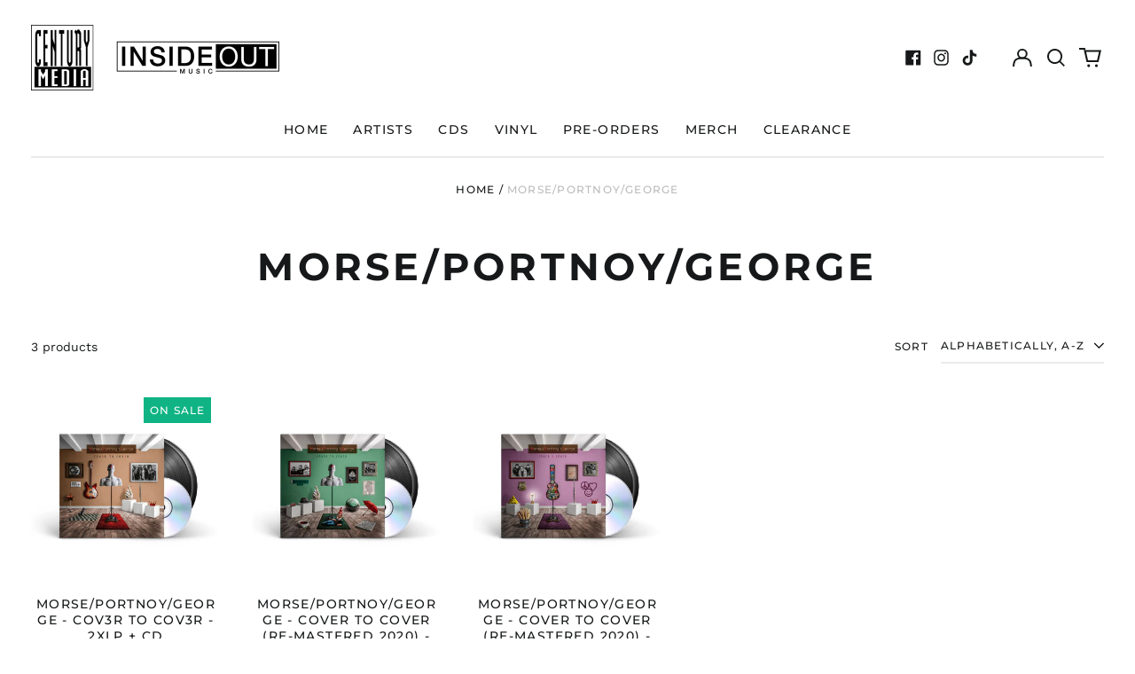

--- FILE ---
content_type: text/html; charset=utf-8
request_url: https://centurymedia.store/collections/vendors?q=MORSE%2FPORTNOY%2FGEORGE
body_size: 43554
content:
<!doctype html>
<html class="no-js supports-no-cookies" lang="en">
<head>
 
<meta charset="utf-8">
  <meta http-equiv="X-UA-Compatible" content="IE=edge">
  <meta name="viewport" content="width=device-width,initial-scale=1">
  <meta name="theme-color" content="">
  <link rel="canonical" href="https://centurymedia.store/collections/vendors?q=morse%2fportnoy%2fgeorge">
  
  
<title>MORSE/PORTNOY/GEORGE
&ndash; Century Media</title><meta property="og:site_name" content="Century Media">
<meta property="og:url" content="https://centurymedia.store/collections/vendors?q=morse%2fportnoy%2fgeorge">
<meta property="og:title" content="MORSE/PORTNOY/GEORGE">
<meta property="og:type" content="product.group">
<meta property="og:description" content="Century Media">


<meta name="twitter:card" content="summary_large_image">
<meta name="twitter:title" content="MORSE/PORTNOY/GEORGE">
<meta name="twitter:description" content="Century Media">
<style>
  

  

  
  

  
  

  
  
:root {
    --base-font-size: 87.5%;
    --base-line-height: 1.3;
    
    --color-primary-accent: rgb(16, 180, 132);
    --color-primary-text: rgb(22, 24, 25);
    --color-primary-text-rgb: 22, 24, 25;
    --color-primary-background: rgb(255, 255, 255);
    --color-primary-background-hex: #ffffff;
    --color-primary-meta: rgb(187, 187, 187);
    --color-primary-text--overlay: rgb(255, 255, 255);
    --color-primary-accent--overlay: rgb(255, 255, 255);
    --color-primary-text-placeholder: rgba(22, 24, 25, 0.1);
    --color-primary-background-0: rgba(255, 255, 255, 0);
    --color-primary-border: #ebebeb;

    /*
    Secondary color scheme
    */
    --color-secondary-accent: rgb(196, 171, 255);
    --color-secondary-text: rgb(22, 24, 25);
    --color-secondary-background: rgb(239, 238, 241);
    --color-secondary-background-hex: #efeef1;
    --color-secondary-meta: rgb(22, 35, 23);
    --color-secondary-text--overlay: rgb(239, 238, 241);
    --color-secondary-accent--overlay: rgb(0, 0, 0);
    --color-secondary-text-placeholder: rgba(22, 24, 25, 0.1);
    --color-secondary-background-0: rgba(239, 238, 241, 0);
    --color-secondary-border: #412a78;

    /*
    Tertiary color scheme
    */
    --color-tertiary-accent: rgb(22, 24, 25);
    --color-tertiary-text: rgb(22, 24, 25);
    --color-tertiary-background: rgb(16, 180, 132);
    --color-tertiary-background-hex: #10b484;
    --color-tertiary-meta: rgb(22, 24, 25);
    --color-tertiary-text--overlay: rgb(255, 255, 255);
    --color-tertiary-accent--overlay: rgb(255, 255, 255);
    --color-tertiary-text-placeholder: rgba(22, 24, 25, 0.1);
    --color-tertiary-background-0: rgba(16, 180, 132, 0);
    --color-tertiary-border: #ffffff;

    --color-white-text: rgb(255, 255, 255);
    --color-black-text: rgb(0, 0, 0);
    --color-white-accent: rgb(255, 255, 255);
    --color-black-accent: rgb(0, 0, 0);
    --color-white-text--overlay: rgb(22, 24, 25);
    --color-black-text--overlay: rgb(255, 255, 255);


    --heading-font: Montserrat, sans-serif;
    --heading-font-weight: 700;
    --heading-font-style: normal;

    --body-font: "Work Sans", sans-serif;
    --body-font-weight: 400;
    --body-font-style: normal;
    --body-font-bold-weight: bold;

    --secondary-font: Montserrat, sans-serif;
    --secondary-font-weight: 500;
    --secondary-font-style: normal;

    --heading-letterspacing: 0.1em;
    --heading-capitalize: uppercase;
    --text-overlay-letterspacing: 0.1em;

    --navigation-font: ;
    --navigation-font-weight: ;
    --navigation-font-style: ;

    --navigation-capitalize: none;
    --navigation-letterspacing: 0.0em;

    --section-title-capitalize: none;
    --section-title-letterspacing: 0.0em;
    --section-title-align: center;

    --secondary-title-capitalize: uppercase;
    --secondary-letterspacing: 0.1em;

    --rte-font-size: 1.25rem;

    /*
    SVG ico select
    */
    --icon-svg-select: url(//centurymedia.store/cdn/shop/t/4/assets/ico-select.svg?v=165064643547744354671690909297);
    --icon-svg-select-primary: url(//centurymedia.store/cdn/shop/t/4/assets/ico-select-primary.svg?v=15312628872366501741690909289);
    --icon-svg-select-secondary: url(//centurymedia.store/cdn/shop/t/4/assets/ico-select-secondary.svg?v=15312628872366501741727199847);
    --icon-svg-select-tertiary: url(//centurymedia.store/cdn/shop/t/4/assets/ico-select-tertiary.svg?v=15312628872366501741737125657);

    --border-width: 2px;
    --text-width: 2px;

    --button-baseline-adjust: 0.0rem;

    --header-height: 120px;
    --announcement-bar-height: 44px;
    --header-height-no-search: 120px;
    --payment-button-height: 60px;
  }

  [data-color-scheme="primary"] {
    --color-scheme-text: 22, 24, 25;
    --color-scheme-background: 255, 255, 255;
    --color-scheme-accent: 16, 180, 132;
    --color-scheme-meta: 187, 187, 187;
    --color-scheme-text--overlay: 255, 255, 255;
    --color-scheme-accent--overlay: 255, 255, 255;
    --color-scheme-border: 235, 235, 235;
    --payment-terms-background-color: #ffffff;
  }
  [data-color-scheme="secondary"] {
    --color-scheme-text: 22, 24, 25;
    --color-scheme-background: 239, 238, 241;
    --color-scheme-accent: 196, 171, 255;
    --color-scheme-meta: 22, 35, 23;
    --color-scheme-text--overlay: 239, 238, 241;
    --color-scheme-accent--overlay: 0, 0, 0;
    --color-scheme-border: 65, 42, 120;
    --payment-terms-background-color: #efeef1;
  }
  [data-color-scheme="tertiary"] {
    --color-scheme-text: 22, 24, 25;
    --color-scheme-background: 16, 180, 132;
    --color-scheme-accent: 22, 24, 25;
    --color-scheme-meta: 22, 24, 25;
    --color-scheme-text--overlay: 255, 255, 255;
    --color-scheme-accent--overlay: 255, 255, 255;
    --color-scheme-border: 255, 255, 255;
    --payment-terms-background-color: #10b484;
  }

  [data-color-scheme="white"] {
    --color-scheme-text: 255, 255, 255;
    --color-scheme-text--overlay: 0, 0, 0;
  }

  [data-color-scheme="black"] {
    --color-scheme-text: 0, 0, 0;
    --color-scheme-text--overlay: 255, 255, 255;
  }

</style>
<meta property="og:site_name" content="Century Media">
<meta property="og:url" content="https://centurymedia.store/collections/vendors?q=morse%2fportnoy%2fgeorge">
<meta property="og:title" content="MORSE/PORTNOY/GEORGE">
<meta property="og:type" content="product.group">
<meta property="og:description" content="Century Media">


<meta name="twitter:card" content="summary_large_image">
<meta name="twitter:title" content="MORSE/PORTNOY/GEORGE">
<meta name="twitter:description" content="Century Media">

  <style>#MainContent{opacity:0;visibility:hidden}[x-cloak]{display:none!important}html.js [fade-in-sections] #MainContent [data-fade-in]{opacity:0;transform:translateY(50px);transition-duration:1s;transition-duration:.25s;transition-property:transform,opacity;transition-timing-function:cubic-bezier(.4,0,.2,1)}html.js [fade-in-sections] #MainContent [data-fade-in].in-view{opacity:1;transform:translateY(0)}html.js [fade-in-sections] #MainContent .shopify-section.will-mutate [data-fade-in].in-view{transition-duration:.25s}html{-webkit-text-size-adjust:100%;line-height:1.15;-moz-tab-size:4;-o-tab-size:4;tab-size:4}body{font-family:system-ui,-apple-system,Segoe UI,Roboto,Helvetica,Arial,sans-serif,Apple Color Emoji,Segoe UI Emoji;margin:0}hr{color:inherit;height:0}abbr[title]{-webkit-text-decoration:underline dotted;text-decoration:underline dotted}b,strong{font-weight:bolder}code,kbd,pre,samp{font-family:ui-monospace,SFMono-Regular,Consolas,Liberation Mono,Menlo,monospace;font-size:1em}small{font-size:80%}sub,sup{font-size:75%;line-height:0;position:relative;vertical-align:baseline}sub{bottom:-.25em}sup{top:-.5em}table{border-color:inherit;text-indent:0}button,input,optgroup,select,textarea{font-family:inherit;font-size:100%;line-height:1.15;margin:0}button,select{text-transform:none}[type=button],[type=reset],[type=submit],button{-webkit-appearance:button}::-moz-focus-inner{border-style:none;padding:0}:-moz-focusring{outline:1px dotted ButtonText}:-moz-ui-invalid{box-shadow:none}legend{padding:0}progress{vertical-align:baseline}::-webkit-inner-spin-button,::-webkit-outer-spin-button{height:auto}[type=search]{-webkit-appearance:textfield;outline-offset:-2px}::-webkit-search-decoration{-webkit-appearance:none}::-webkit-file-upload-button{-webkit-appearance:button;font:inherit}summary{display:list-item}blockquote,dd,dl,figure,h1,h2,h3,h4,h5,h6,hr,p,pre{margin:0}button{background-color:transparent;background-image:none}fieldset,ol,ul{margin:0;padding:0}ol,ul{list-style:none}html{font-family:ui-sans-serif,system-ui,-apple-system,BlinkMacSystemFont,Segoe UI,Roboto,Helvetica Neue,Arial,Noto Sans,sans-serif,Apple Color Emoji,Segoe UI Emoji,Segoe UI Symbol,Noto Color Emoji;line-height:1.5}body{font-family:inherit;line-height:inherit}*,:after,:before{border:0 solid;box-sizing:border-box}hr{border-top-width:1px}img{border-style:solid}textarea{resize:vertical}input::-moz-placeholder,textarea::-moz-placeholder{color:#9ca3af;opacity:1}input:-ms-input-placeholder,textarea:-ms-input-placeholder{color:#9ca3af;opacity:1}input::placeholder,textarea::placeholder{color:#9ca3af;opacity:1}[role=button],button{cursor:pointer}:-moz-focusring{outline:auto}table{border-collapse:collapse}h1,h2,h3,h4,h5,h6{font-size:inherit;font-weight:inherit}a{color:inherit;text-decoration:inherit}button,input,optgroup,select,textarea{color:inherit;line-height:inherit;padding:0}code,kbd,pre,samp{font-family:ui-monospace,SFMono-Regular,Menlo,Monaco,Consolas,Liberation Mono,Courier New,monospace}audio,canvas,embed,iframe,img,object,svg,video{display:block;vertical-align:middle}img,video{height:auto;max-width:100%}*,:after,:before{--tw-border-opacity:1;border-color:rgba(229,231,235,var(--tw-border-opacity))}.container{width:100%}@media (min-width:40em){.container{max-width:40em}}@media (min-width:48em){.container{max-width:48em}}@media (min-width:64em){.container{max-width:64em}}@media (min-width:80em){.container{max-width:80em}}.fixed{position:fixed}.absolute{position:absolute}.relative{position:relative}.top-0{top:0}.top-1\/2{top:50%}.right-0{right:0}.bottom-0{bottom:0}.bottom-4{bottom:1rem}.bottom-border-width{bottom:var(--border-width)}.left-0{left:0}.z-10{z-index:10}.z-20{z-index:20}.z-50{z-index:50}.z-60{z-index:70}.z-99{z-index:99}.z-100{z-index:100}.-m-1{margin:-.25rem}.mx-auto{margin-left:auto;margin-right:auto}.-mx-4{margin-left:-1rem;margin-right:-1rem}.mt-1{margin-top:.25rem}.mt-4{margin-top:1rem}.-mt-2{margin-top:-.5rem}.mr-1{margin-right:.25rem}.mr-4{margin-right:1rem}.mr-10{margin-right:2.5rem}.mb-4{margin-bottom:1rem}.ml-4{margin-left:1rem}.ml-8{margin-left:2rem}.block{display:block}.inline-block{display:inline-block}.flex{display:flex}.grid{display:grid}.hidden{display:none}.h-5{height:1.25rem}.h-6{height:1.5rem}.h-7{height:1.75rem}.h-32{height:8rem}.h-header-no-search{height:var(--header-height-no-search)}.max-h-screen-header{max-height:calc(100vh - var(--header-height, 0px))}.w-0{width:0}.w-3{width:.75rem}.w-5{width:1.25rem}.w-6{width:1.5rem}.w-7{width:1.75rem}.w-1\/3{width:33.333333%}.w-full{width:100%}.flex-grow-0{flex-grow:0}.flex-grow{flex-grow:1}.origin-center{transform-origin:center}.transform{--tw-translate-x:0;--tw-translate-y:0;--tw-rotate:0;--tw-skew-x:0;--tw-skew-y:0;--tw-scale-x:1;--tw-scale-y:1;transform:translateX(var(--tw-translate-x)) translateY(var(--tw-translate-y)) rotate(var(--tw-rotate)) skewX(var(--tw-skew-x)) skewY(var(--tw-skew-y)) scaleX(var(--tw-scale-x)) scaleY(var(--tw-scale-y))}.translate-x-1\/4{--tw-translate-x:25%}.translate-y-0{--tw-translate-y:0px}.translate-y-1\/4{--tw-translate-y:25%}.translate-y-full{--tw-translate-y:100%}.-translate-y-1\/2{--tw-translate-y:-50%}.-translate-y-1\/4{--tw-translate-y:-25%}.-translate-y-full{--tw-translate-y:-100%}.translate-y-search-results{--tw-translate-y:calc(100% - var(--border-width))}.rotate-180{--tw-rotate:180deg}.grid-flow-row-dense{grid-auto-flow:row dense}.flex-wrap{flex-wrap:wrap}.items-center{align-items:center}.justify-start{justify-content:flex-start}.justify-end{justify-content:flex-end}.justify-center{justify-content:center}.justify-between{justify-content:space-between}.overflow-hidden{overflow:hidden}.overflow-y-auto{overflow-y:auto}.rounded-full{border-radius:9999px}.border{border-width:1px}.border-b-theme-width{border-bottom-width:var(--border-width)}.border-transparent{border-color:transparent}.border-scheme-text{--tw-border-opacity:1;border-color:rgba(var(--color-scheme-text),var(--tw-border-opacity))}.border-scheme-border{--tw-border-opacity:1;border-color:rgba(var(--color-scheme-border),var(--tw-border-opacity))}.bg-scheme-text{--tw-bg-opacity:1;background-color:rgba(var(--color-scheme-text),var(--tw-bg-opacity))}.bg-scheme-background{--tw-bg-opacity:1;background-color:rgba(var(--color-scheme-background),var(--tw-bg-opacity))}.bg-gradient-to-b{background-image:linear-gradient(to bottom,var(--tw-gradient-stops))}.from-black{--tw-gradient-from:#000;--tw-gradient-stops:var(--tw-gradient-from),var(--tw-gradient-to,transparent)}.from-white{--tw-gradient-from:#fff;--tw-gradient-stops:var(--tw-gradient-from),var(--tw-gradient-to,hsla(0,0%,100%,0))}.to-transparent{--tw-gradient-to:transparent}.fill-current{fill:currentColor}.p-1{padding:.25rem}.px-4{padding-left:1rem;padding-right:1rem}.py-1{padding-bottom:.25rem;padding-top:.25rem}.py-2{padding-bottom:.5rem;padding-top:.5rem}.py-4{padding-bottom:1rem;padding-top:1rem}.pt-2{padding-top:.5rem}.pr-1{padding-right:.25rem}.pb-4{padding-bottom:1rem}.pl-9{padding-left:2.25rem}.text-left{text-align:left}.text-center{text-align:center}.text-right{text-align:right}.align-middle{vertical-align:middle}.text-xs{font-size:.64rem}.text-sm,.text-xs{line-height:var(--base-line-height)}.text-sm{font-size:.875rem}.text-base{font-size:1rem}.text-base,.text-xl{line-height:var(--base-line-height)}.text-xl{font-size:1.563rem}.font-bold{font-weight:700}.italic{font-style:italic}.oldstyle-nums{--tw-ordinal:var(--tw-empty,/*!*/ /*!*/);--tw-slashed-zero:var(--tw-empty,/*!*/ /*!*/);--tw-numeric-figure:var(--tw-empty,/*!*/ /*!*/);--tw-numeric-spacing:var(--tw-empty,/*!*/ /*!*/);--tw-numeric-fraction:var(--tw-empty,/*!*/ /*!*/);--tw-numeric-figure:oldstyle-nums;font-variant-numeric:var(--tw-ordinal) var(--tw-slashed-zero) var(--tw-numeric-figure) var(--tw-numeric-spacing) var(--tw-numeric-fraction)}.leading-zero{line-height:0}.text-scheme-text{--tw-text-opacity:1;color:rgba(var(--color-scheme-text),var(--tw-text-opacity))}.text-scheme-text-overlay{--tw-text-opacity:1;color:rgba(var(--color-scheme-text--overlay),var(--tw-text-opacity))}.hover\:text-scheme-accent:hover{--tw-text-opacity:1;color:rgba(var(--color-scheme-accent),var(--tw-text-opacity))}.placeholder-current::-moz-placeholder{color:currentColor}.placeholder-current:-ms-input-placeholder{color:currentColor}.placeholder-current::placeholder{color:currentColor}.opacity-0{opacity:0}.opacity-100{opacity:1}*,:after,:before{--tw-shadow:0 0 #0000;--tw-ring-inset:var(--tw-empty,/*!*/ /*!*/);--tw-ring-offset-width:0px;--tw-ring-offset-color:#fff;--tw-ring-color:rgba(59,130,246,0.5);--tw-ring-offset-shadow:0 0 #0000;--tw-ring-shadow:0 0 #0000}.transition{transition-duration:.15s;transition-property:background-color,border-color,color,fill,stroke,opacity,box-shadow,transform,filter,-webkit-backdrop-filter;transition-property:background-color,border-color,color,fill,stroke,opacity,box-shadow,transform,filter,backdrop-filter;transition-property:background-color,border-color,color,fill,stroke,opacity,box-shadow,transform,filter,backdrop-filter,-webkit-backdrop-filter;transition-timing-function:cubic-bezier(.4,0,.2,1)}.transition-opacity{transition-duration:.15s;transition-property:opacity;transition-timing-function:cubic-bezier(.4,0,.2,1)}.transition-transform{transition-duration:.15s;transition-property:transform;transition-timing-function:cubic-bezier(.4,0,.2,1)}.duration-200{transition-duration:.2s}html{scroll-padding-top:2.5rem}body{display:flex;flex-direction:column;min-height:100vh}body,html{background-color:var(--color-primary-background);color:var(--color-primary-text)}html{font-size:var(--base-font-size);line-height:var(--base-line-height)}.font-heading{font-family:var(--heading-font);font-style:var(--heading-font-style);font-weight:var(--heading-font-weight);letter-spacing:var(--heading-letterspacing);text-transform:var(--heading-capitalize)}.font-body{font-family:var(--body-font);font-style:var(--body-font-style);font-weight:var(--body-font-weight);text-transform:var(--body-font-style)}.font-secondary{font-family:var(--secondary-font);font-style:var(--secondary-font-style);font-weight:var(--secondary-font-weight);letter-spacing:var(--secondary-letterspacing);text-transform:var(--secondary-title-capitalize)}.responsive-image-wrapper:before{content:"";display:block}.responsive-image{opacity:0}.responsive-image.lazyloaded{opacity:1}.responsive-image-placeholder{opacity:.05}.responsive-image.lazyloaded+.responsive-image-placeholder{opacity:0}[data-color-scheme=primary] .responsive-image-placeholder{background-color:var(--color-primary-text)}[data-color-scheme=secondary] .responsive-image-placeholder{background-color:var(--color-secondary-text)}[data-color-scheme=tertiary] .responsive-image-placeholder{background-color:var(--color-tertiary-text)}.no-js .responsive-image-placeholder{display:none}.visually-hidden{clip:rect(0 0 0 0);border:0;height:1px;margin:-1px;overflow:hidden;padding:0;position:absolute!important;width:1px}svg{height:100%;width:100%}.no-js:not(html),[hidden],[x-cloak]{display:none}.no-js .no-js:not(html){display:block}.no-js .no-js:not(html).flex{display:flex}.supports-no-cookies:not(html),[hidden],html.no-js .js-enabled{display:none}.supports-no-cookies .supports-no-cookies:not(html){display:block}.skip-link{background-color:var(--color-primary-text);color:var(--color-primary-background);left:0;opacity:0;padding:1rem;pointer-events:none;position:absolute;top:0;z-index:50}.skip-link:focus{opacity:1;pointer-events:auto}.btn-solid-primary-text,.payment-buttons-primary-text .shopify-payment-button .shopify-payment-button__button--unbranded,.payment-buttons-primary-text .shopify-payment-button .shopify-payment-button__button:not(.shopify-payment-button__button--branded){background:var(--color-primary-text);color:var(--color-primary-text--overlay)}.btn-solid-primary-text:focus,.btn-solid-primary-text:hover,.payment-buttons-primary-text .shopify-payment-button .shopify-payment-button__button--unbranded:focus,.payment-buttons-primary-text .shopify-payment-button .shopify-payment-button__button--unbranded:hover,.payment-buttons-primary-text .shopify-payment-button .shopify-payment-button__button:not(.shopify-payment-button__button--branded):focus,.payment-buttons-primary-text .shopify-payment-button .shopify-payment-button__button:not(.shopify-payment-button__button--branded):hover{background:var(--color-primary-accent);border-color:var(--color-primary-accent);color:var(--color-primary-accent--overlay)}.btn-outline-primary-text{border-color:var(--color-primary-text);color:var(--color-primary-text)}.btn-outline-primary-text:focus,.btn-outline-primary-text:hover{border-color:var(--color-primary-accent);color:var(--color-primary-accent)}.btn-primary-accent-full,.btn-solid-primary-accent,.payment-buttons-primary-accent .shopify-payment-button .shopify-payment-button__button:not(.shopify-payment-button__button--branded),.payment-buttons-primary-accent .shopify-payment-button__button:not(.shopify-payment-button__button--branded) .shopify-payment-button__button--unbranded{background:var(--color-primary-accent);border-color:var(--color-primary-accent);color:var(--color-primary-accent--overlay)}.btn-primary-accent-full:focus,.btn-primary-accent-full:hover,.btn-solid-primary-accent:focus,.btn-solid-primary-accent:hover,.payment-buttons-primary-accent .shopify-payment-button .shopify-payment-button__button:not(.shopify-payment-button__button--branded):focus,.payment-buttons-primary-accent .shopify-payment-button .shopify-payment-button__button:not(.shopify-payment-button__button--branded):hover,.payment-buttons-primary-accent .shopify-payment-button__button:not(.shopify-payment-button__button--branded) .shopify-payment-button__button--unbranded:focus,.payment-buttons-primary-accent .shopify-payment-button__button:not(.shopify-payment-button__button--branded) .shopify-payment-button__button--unbranded:hover{background:var(--color-primary-text);border-color:var(--color-primary-text);color:var(--color-primary-text--overlay)}.btn-outline-primary-accent{border-color:var(--color-primary-accent);color:var(--color-primary-accent)}.btn-outline-primary-accent:focus,.btn-outline-primary-accent:hover{border-color:var(--color-primary-text);color:var(--color-primary-text)}.btn-solid-secondary-text,.payment-buttons-secondary-text .shopify-payment-button .shopify-payment-button__button--unbranded,.payment-buttons-secondary-text .shopify-payment-button .shopify-payment-button__button:not(.shopify-payment-button__button--branded){background:var(--color-secondary-text);color:var(--color-secondary-text--overlay)}.btn-solid-secondary-text:focus,.btn-solid-secondary-text:hover,.payment-buttons-secondary-text .shopify-payment-button .shopify-payment-button__button--unbranded:focus,.payment-buttons-secondary-text .shopify-payment-button .shopify-payment-button__button--unbranded:hover,.payment-buttons-secondary-text .shopify-payment-button .shopify-payment-button__button:not(.shopify-payment-button__button--branded):focus,.payment-buttons-secondary-text .shopify-payment-button .shopify-payment-button__button:not(.shopify-payment-button__button--branded):hover{background:var(--color-secondary-accent);border-color:var(--color-secondary-accent);color:var(--color-secondary-accent--overlay)}.btn-outline-secondary-text{border-color:var(--color-secondary-text);color:var(--color-secondary-text)}.btn-outline-secondary-text:focus,.btn-outline-secondary-text:hover{border-color:var(--color-secondary-accent);color:var(--color-secondary-accent)}.btn-secondary-accent-full,.btn-solid-secondary-accent,.payment-buttons-secondary-accent .shopify-payment-button .shopify-payment-button__button:not(.shopify-payment-button__button--branded),.payment-buttons-secondary-accent .shopify-payment-button__button:not(.shopify-payment-button__button--branded) .shopify-payment-button__button--unbranded{background:var(--color-secondary-accent);border-color:var(--color-secondary-accent);color:var(--color-secondary-accent--overlay)}.btn-secondary-accent-full:focus,.btn-secondary-accent-full:hover,.btn-solid-secondary-accent:focus,.btn-solid-secondary-accent:hover,.payment-buttons-secondary-accent .shopify-payment-button .shopify-payment-button__button:not(.shopify-payment-button__button--branded):focus,.payment-buttons-secondary-accent .shopify-payment-button .shopify-payment-button__button:not(.shopify-payment-button__button--branded):hover,.payment-buttons-secondary-accent .shopify-payment-button__button:not(.shopify-payment-button__button--branded) .shopify-payment-button__button--unbranded:focus,.payment-buttons-secondary-accent .shopify-payment-button__button:not(.shopify-payment-button__button--branded) .shopify-payment-button__button--unbranded:hover{background:var(--color-secondary-text);border-color:var(--color-secondary-text);color:var(--color-secondary-text--overlay)}.btn-outline-secondary-accent{border-color:var(--color-secondary-accent);color:var(--color-secondary-accent)}.btn-outline-secondary-accent:focus,.btn-outline-secondary-accent:hover{border-color:var(--color-secondary-text);color:var(--color-secondary-text)}.btn-solid-tertiary-text,.payment-buttons-tertiary-text .shopify-payment-button .shopify-payment-button__button--unbranded,.payment-buttons-tertiary-text .shopify-payment-button .shopify-payment-button__button:not(.shopify-payment-button__button--branded){background:var(--color-tertiary-text);color:var(--color-tertiary-text--overlay)}.btn-solid-tertiary-text:focus,.btn-solid-tertiary-text:hover,.payment-buttons-tertiary-text .shopify-payment-button .shopify-payment-button__button--unbranded:focus,.payment-buttons-tertiary-text .shopify-payment-button .shopify-payment-button__button--unbranded:hover,.payment-buttons-tertiary-text .shopify-payment-button .shopify-payment-button__button:not(.shopify-payment-button__button--branded):focus,.payment-buttons-tertiary-text .shopify-payment-button .shopify-payment-button__button:not(.shopify-payment-button__button--branded):hover{background:var(--color-tertiary-accent);border-color:var(--color-tertiary-accent);color:var(--color-tertiary-accent--overlay)}.btn-outline-tertiary-text{border-color:var(--color-tertiary-text);color:var(--color-tertiary-text)}.btn-outline-tertiary-text:focus,.btn-outline-tertiary-text:hover{border-color:var(--color-tertiary-accent);color:var(--color-tertiary-accent)}.btn-solid-tertiary-accent,.btn-tertiary-accent-full,.payment-buttons-tertiary-accent .shopify-payment-button .shopify-payment-button__button:not(.shopify-payment-button__button--branded),.payment-buttons-tertiary-accent .shopify-payment-button__button:not(.shopify-payment-button__button--branded) .shopify-payment-button__button--unbranded{background:var(--color-tertiary-accent);border-color:var(--color-tertiary-accent);color:var(--color-tertiary-accent--overlay)}.btn-solid-tertiary-accent:focus,.btn-solid-tertiary-accent:hover,.btn-tertiary-accent-full:focus,.btn-tertiary-accent-full:hover,.payment-buttons-tertiary-accent .shopify-payment-button .shopify-payment-button__button:not(.shopify-payment-button__button--branded):focus,.payment-buttons-tertiary-accent .shopify-payment-button .shopify-payment-button__button:not(.shopify-payment-button__button--branded):hover,.payment-buttons-tertiary-accent .shopify-payment-button__button:not(.shopify-payment-button__button--branded) .shopify-payment-button__button--unbranded:focus,.payment-buttons-tertiary-accent .shopify-payment-button__button:not(.shopify-payment-button__button--branded) .shopify-payment-button__button--unbranded:hover{background:var(--color-tertiary-text);border-color:var(--color-tertiary-text);color:var(--color-tertiary-text--overlay)}.btn-outline-tertiary-accent{border-color:var(--color-tertiary-accent);color:var(--color-tertiary-accent)}.btn-outline-tertiary-accent:focus,.btn-outline-tertiary-accent:hover{border-color:var(--color-tertiary-text);color:var(--color-tertiary-text)}.btn-solid-white-accent,.btn-solid-white-text{background:var(--color-white-text);border-color:var(--color-white-text);color:var(--color-white-text--overlay)}.btn-solid-white-accent:focus,.btn-solid-white-accent:hover,.btn-solid-white-text:focus,.btn-solid-white-text:hover{background:var(--color-primary-accent);border-color:var(--color-primary-accent);color:var(--color-primary-accent--overlay)}.btn-solid-black-accent,.btn-solid-black-text{background:var(--color-black-text);border-color:var(--color-black-text);color:var(--color-black-text--overlay)}.btn-solid-black-accent:focus,.btn-solid-black-accent:hover,.btn-solid-black-text:focus,.btn-solid-black-text:hover{background:var(--color-primary-accent);border-color:var(--color-primary-accent);color:var(--color-primary-accent--overlay)}.button span,.button svg,button span,button svg{pointer-events:none}input{background-color:var(--color-primary-background)}select{-webkit-appearance:none;-moz-appearance:none;appearance:none;background-color:transparent;background-image:var(--icon-svg-select);background-position:100%;background-repeat:no-repeat;background-size:1rem 1rem;border-color:var(--color-primary-border);border-width:0;border-bottom-width:var(--text-width);display:block;padding-bottom:.75rem;padding-top:.75rem;width:100%}.section-y-padding{padding-bottom:2rem;padding-top:2rem}@media (min-width:64em){.section-y-padding{padding-bottom:4rem;padding-top:4rem}}.section-x-padding{padding-left:1.25rem;padding-right:1.25rem}@media (min-width:64em){.section-x-padding{padding-left:2.5rem;padding-right:2.5rem}}.background-video-wrapper--full-screen{padding-bottom:calc(100vh - var(--header-height, 0px))}@media(min-width:1024px){.lg\:background-video-wrapper--full-screen{padding-bottom:calc(100vh - var(--header-height, 0px))}}.background-video-wrapper--full-screen.hero-video{padding-bottom:calc(100vh - var(--announcement-bar-height, 0px))}@media(min-width:1024px){.lg\:background-video-wrapper--full-screen.hero-video{padding-bottom:calc(100vh - var(--announcement-bar-height, 0px))}}#MainContent .shopify-section:first-of-type .section-with-no-padding .h-screen-header,#MainContent .shopify-section:first-of-type .section-with-no-top-padding .h-screen-header{height:calc(100vh - var(--header-height, 0px))}@media(max-width:1023px){#MainContent .shopify-section:first-of-type .section-with-no-padding .background-video-wrapper--full-screen,#MainContent .shopify-section:first-of-type .section-with-no-top-padding .background-video-wrapper--full-screen{padding-bottom:calc(100vh - var(--header-height, 0px))}}@media(min-width:1024px){#MainContent .shopify-section:first-of-type .section-with-no-padding .lg\:background-video-wrapper--full-screen,#MainContent .shopify-section:first-of-type .section-with-no-top-padding .lg\:background-video-wrapper--full-screen{padding-bottom:calc(100vh - var(--header-height, 0px))}}#MainContent .shopify-section:last-of-type .section-with-no-bottom-padding,#MainContent .shopify-section:last-of-type .section-with-no-padding{margin-bottom:calc(var(--border-width)*-1)}@media(max-width:1023px){#MainContent .shopify-section:first-of-type .section-with-no-padding-mobile{margin-top:calc(var(--border-width)*-1)}}@media (min-width:40em){.sm\:oldstyle-nums{--tw-ordinal:var(--tw-empty,/*!*/ /*!*/);--tw-slashed-zero:var(--tw-empty,/*!*/ /*!*/);--tw-numeric-figure:var(--tw-empty,/*!*/ /*!*/);--tw-numeric-spacing:var(--tw-empty,/*!*/ /*!*/);--tw-numeric-fraction:var(--tw-empty,/*!*/ /*!*/);--tw-numeric-figure:oldstyle-nums;font-variant-numeric:var(--tw-ordinal) var(--tw-slashed-zero) var(--tw-numeric-figure) var(--tw-numeric-spacing) var(--tw-numeric-fraction)}}@media (min-width:48em){.md\:oldstyle-nums{--tw-ordinal:var(--tw-empty,/*!*/ /*!*/);--tw-slashed-zero:var(--tw-empty,/*!*/ /*!*/);--tw-numeric-figure:var(--tw-empty,/*!*/ /*!*/);--tw-numeric-spacing:var(--tw-empty,/*!*/ /*!*/);--tw-numeric-fraction:var(--tw-empty,/*!*/ /*!*/);--tw-numeric-figure:oldstyle-nums;font-variant-numeric:var(--tw-ordinal) var(--tw-slashed-zero) var(--tw-numeric-figure) var(--tw-numeric-spacing) var(--tw-numeric-fraction)}}@media (min-width:64em){.lg\:col-span-2{grid-column:span 2/span 2}.lg\:col-end-11{grid-column-end:11}.lg\:col-end-13{grid-column-end:13}.lg\:mr-2{margin-right:.5rem}.lg\:mr-8{margin-right:2rem}.lg\:block{display:block}.lg\:inline-block{display:inline-block}.lg\:hidden{display:none}.lg\:w-auto{width:auto}.lg\:w-2\/3{width:66.666667%}.lg\:w-3\/4{width:75%}.lg\:flex-grow-0{flex-grow:0}.lg\:flex-grow{flex-grow:1}.lg\:grid-cols-12{grid-template-columns:repeat(12,minmax(0,1fr))}.lg\:gap-10{gap:2.5rem}.lg\:py-4{padding-bottom:1rem;padding-top:1rem}.lg\:py-8{padding-top:2rem}.lg\:pb-8,.lg\:py-8{padding-bottom:2rem}.lg\:text-3xl{font-size:2.441rem;line-height:calc(var(--base-line-height)*.9)}.lg\:oldstyle-nums{--tw-ordinal:var(--tw-empty,/*!*/ /*!*/);--tw-slashed-zero:var(--tw-empty,/*!*/ /*!*/);--tw-numeric-figure:var(--tw-empty,/*!*/ /*!*/);--tw-numeric-spacing:var(--tw-empty,/*!*/ /*!*/);--tw-numeric-fraction:var(--tw-empty,/*!*/ /*!*/);--tw-numeric-figure:oldstyle-nums;font-variant-numeric:var(--tw-ordinal) var(--tw-slashed-zero) var(--tw-numeric-figure) var(--tw-numeric-spacing) var(--tw-numeric-fraction)}}@media (min-width:80em){.xl\:oldstyle-nums{--tw-ordinal:var(--tw-empty,/*!*/ /*!*/);--tw-slashed-zero:var(--tw-empty,/*!*/ /*!*/);--tw-numeric-figure:var(--tw-empty,/*!*/ /*!*/);--tw-numeric-spacing:var(--tw-empty,/*!*/ /*!*/);--tw-numeric-fraction:var(--tw-empty,/*!*/ /*!*/);--tw-numeric-figure:oldstyle-nums;font-variant-numeric:var(--tw-ordinal) var(--tw-slashed-zero) var(--tw-numeric-figure) var(--tw-numeric-spacing) var(--tw-numeric-fraction)}}
</style>
  

<script>
function onLoadStylesheet() {
          var url = "//centurymedia.store/cdn/shop/t/4/assets/theme.min.css?v=130390152787536372461694198205";
          var link = document.querySelector('link[href="' + url + '"]');
          link.loaded = true;
          link.dispatchEvent(new CustomEvent('stylesLoaded'));
        }
        window.theme_stylesheet = '//centurymedia.store/cdn/shop/t/4/assets/theme.min.css?v=130390152787536372461694198205';
</script>
<link rel="stylesheet" href="//centurymedia.store/cdn/shop/t/4/assets/theme.min.css?v=130390152787536372461694198205" media="print" onload="this.media='all';onLoadStylesheet();">
<noscript><link rel="stylesheet" href="//centurymedia.store/cdn/shop/t/4/assets/theme.min.css?v=130390152787536372461694198205"></noscript>

  

  


  <script type="text/javascript">
    document.documentElement.className = document.documentElement.className.replace('no-js', 'js');

    window.theme = {
      strings: {
        addToCart: "Add to Cart",
        soldOut: "Sold Out",
        unavailable: "Unavailable",
        onlineEvent: "Online event",
        addressNoResults: "No results for that address",
        addressQueryLimit: "You have exceeded the Google API usage limit. Consider upgrading to a \u003ca href=\"https:\/\/developers.google.com\/maps\/premium\/usage-limits\"\u003ePremium Plan\u003c\/a\u003e.",
        addressError: "Error looking up that address",
        authError: "There was a problem authenticating your Google Maps account.",
      },
      moneyFormat: "${{amount}}",
      locale: "en",
    };

    
  </script>

  <style>
    @font-face {
  font-family: Montserrat;
  font-weight: 700;
  font-style: normal;
  font-display: swap;
  src: url("//centurymedia.store/cdn/fonts/montserrat/montserrat_n7.3c434e22befd5c18a6b4afadb1e3d77c128c7939.woff2") format("woff2"),
       url("//centurymedia.store/cdn/fonts/montserrat/montserrat_n7.5d9fa6e2cae713c8fb539a9876489d86207fe957.woff") format("woff");
}

    @font-face {
  font-family: Montserrat;
  font-weight: 500;
  font-style: normal;
  font-display: swap;
  src: url("//centurymedia.store/cdn/fonts/montserrat/montserrat_n5.07ef3781d9c78c8b93c98419da7ad4fbeebb6635.woff2") format("woff2"),
       url("//centurymedia.store/cdn/fonts/montserrat/montserrat_n5.adf9b4bd8b0e4f55a0b203cdd84512667e0d5e4d.woff") format("woff");
}

    @font-face {
  font-family: "Work Sans";
  font-weight: 400;
  font-style: normal;
  font-display: swap;
  src: url("//centurymedia.store/cdn/fonts/work_sans/worksans_n4.b7973b3d07d0ace13de1b1bea9c45759cdbe12cf.woff2") format("woff2"),
       url("//centurymedia.store/cdn/fonts/work_sans/worksans_n4.cf5ceb1e6d373a9505e637c1aff0a71d0959556d.woff") format("woff");
}

    @font-face {
  font-family: "Work Sans";
  font-weight: 700;
  font-style: normal;
  font-display: swap;
  src: url("//centurymedia.store/cdn/fonts/work_sans/worksans_n7.e2cf5bd8f2c7e9d30c030f9ea8eafc69f5a92f7b.woff2") format("woff2"),
       url("//centurymedia.store/cdn/fonts/work_sans/worksans_n7.20f1c80359e7f7b4327b81543e1acb5c32cd03cd.woff") format("woff");
}

    @font-face {
  font-family: "Work Sans";
  font-weight: 700;
  font-style: normal;
  font-display: swap;
  src: url("//centurymedia.store/cdn/fonts/work_sans/worksans_n7.e2cf5bd8f2c7e9d30c030f9ea8eafc69f5a92f7b.woff2") format("woff2"),
       url("//centurymedia.store/cdn/fonts/work_sans/worksans_n7.20f1c80359e7f7b4327b81543e1acb5c32cd03cd.woff") format("woff");
}

    @font-face {
  font-family: "Work Sans";
  font-weight: 400;
  font-style: italic;
  font-display: swap;
  src: url("//centurymedia.store/cdn/fonts/work_sans/worksans_i4.16ff51e3e71fc1d09ff97b9ff9ccacbeeb384ec4.woff2") format("woff2"),
       url("//centurymedia.store/cdn/fonts/work_sans/worksans_i4.ed4a1418cba5b7f04f79e4d5c8a5f1a6bd34f23b.woff") format("woff");
}

    @font-face {
  font-family: "Work Sans";
  font-weight: 700;
  font-style: italic;
  font-display: swap;
  src: url("//centurymedia.store/cdn/fonts/work_sans/worksans_i7.7cdba6320b03c03dcaa365743a4e0e729fe97e54.woff2") format("woff2"),
       url("//centurymedia.store/cdn/fonts/work_sans/worksans_i7.42a9f4016982495f4c0b0fb3dc64cf8f2d0c3eaa.woff") format("woff");
}

  </style>
  <script>
    function defineGlobalOnce(name, value) {
      if (!window[name]) {
        window[name] = value;
      }
    }
  </script>
  

  

  <script>window.performance && window.performance.mark && window.performance.mark('shopify.content_for_header.start');</script><meta id="shopify-digital-wallet" name="shopify-digital-wallet" content="/56835309764/digital_wallets/dialog">
<meta name="shopify-checkout-api-token" content="55239b766911320a2a723b6b2bbfe45d">
<script async="async" src="/checkouts/internal/preloads.js?locale=en-US"></script>
<link rel="preconnect" href="https://shop.app" crossorigin="anonymous">
<script async="async" src="https://shop.app/checkouts/internal/preloads.js?locale=en-US&shop_id=56835309764" crossorigin="anonymous"></script>
<script id="apple-pay-shop-capabilities" type="application/json">{"shopId":56835309764,"countryCode":"US","currencyCode":"USD","merchantCapabilities":["supports3DS"],"merchantId":"gid:\/\/shopify\/Shop\/56835309764","merchantName":"Century Media","requiredBillingContactFields":["postalAddress","email"],"requiredShippingContactFields":["postalAddress","email"],"shippingType":"shipping","supportedNetworks":["visa","masterCard","amex","discover","elo","jcb"],"total":{"type":"pending","label":"Century Media","amount":"1.00"},"shopifyPaymentsEnabled":true,"supportsSubscriptions":true}</script>
<script id="shopify-features" type="application/json">{"accessToken":"55239b766911320a2a723b6b2bbfe45d","betas":["rich-media-storefront-analytics"],"domain":"centurymedia.store","predictiveSearch":true,"shopId":56835309764,"locale":"en"}</script>
<script>var Shopify = Shopify || {};
Shopify.shop = "centurymedia.myshopify.com";
Shopify.locale = "en";
Shopify.currency = {"active":"USD","rate":"1.0"};
Shopify.country = "US";
Shopify.theme = {"name":"shopify-label\/centurymedia","id":131539370180,"schema_name":"Label","schema_version":"3.4.2","theme_store_id":null,"role":"main"};
Shopify.theme.handle = "null";
Shopify.theme.style = {"id":null,"handle":null};
Shopify.cdnHost = "centurymedia.store/cdn";
Shopify.routes = Shopify.routes || {};
Shopify.routes.root = "/";</script>
<script type="module">!function(o){(o.Shopify=o.Shopify||{}).modules=!0}(window);</script>
<script>!function(o){function n(){var o=[];function n(){o.push(Array.prototype.slice.apply(arguments))}return n.q=o,n}var t=o.Shopify=o.Shopify||{};t.loadFeatures=n(),t.autoloadFeatures=n()}(window);</script>
<script>
  window.ShopifyPay = window.ShopifyPay || {};
  window.ShopifyPay.apiHost = "shop.app\/pay";
  window.ShopifyPay.redirectState = null;
</script>
<script id="shop-js-analytics" type="application/json">{"pageType":"collection"}</script>
<script defer="defer" async type="module" src="//centurymedia.store/cdn/shopifycloud/shop-js/modules/v2/client.init-shop-cart-sync_WVOgQShq.en.esm.js"></script>
<script defer="defer" async type="module" src="//centurymedia.store/cdn/shopifycloud/shop-js/modules/v2/chunk.common_C_13GLB1.esm.js"></script>
<script defer="defer" async type="module" src="//centurymedia.store/cdn/shopifycloud/shop-js/modules/v2/chunk.modal_CLfMGd0m.esm.js"></script>
<script type="module">
  await import("//centurymedia.store/cdn/shopifycloud/shop-js/modules/v2/client.init-shop-cart-sync_WVOgQShq.en.esm.js");
await import("//centurymedia.store/cdn/shopifycloud/shop-js/modules/v2/chunk.common_C_13GLB1.esm.js");
await import("//centurymedia.store/cdn/shopifycloud/shop-js/modules/v2/chunk.modal_CLfMGd0m.esm.js");

  window.Shopify.SignInWithShop?.initShopCartSync?.({"fedCMEnabled":true,"windoidEnabled":true});

</script>
<script>
  window.Shopify = window.Shopify || {};
  if (!window.Shopify.featureAssets) window.Shopify.featureAssets = {};
  window.Shopify.featureAssets['shop-js'] = {"shop-cart-sync":["modules/v2/client.shop-cart-sync_DuR37GeY.en.esm.js","modules/v2/chunk.common_C_13GLB1.esm.js","modules/v2/chunk.modal_CLfMGd0m.esm.js"],"init-fed-cm":["modules/v2/client.init-fed-cm_BucUoe6W.en.esm.js","modules/v2/chunk.common_C_13GLB1.esm.js","modules/v2/chunk.modal_CLfMGd0m.esm.js"],"shop-toast-manager":["modules/v2/client.shop-toast-manager_B0JfrpKj.en.esm.js","modules/v2/chunk.common_C_13GLB1.esm.js","modules/v2/chunk.modal_CLfMGd0m.esm.js"],"init-shop-cart-sync":["modules/v2/client.init-shop-cart-sync_WVOgQShq.en.esm.js","modules/v2/chunk.common_C_13GLB1.esm.js","modules/v2/chunk.modal_CLfMGd0m.esm.js"],"shop-button":["modules/v2/client.shop-button_B_U3bv27.en.esm.js","modules/v2/chunk.common_C_13GLB1.esm.js","modules/v2/chunk.modal_CLfMGd0m.esm.js"],"init-windoid":["modules/v2/client.init-windoid_DuP9q_di.en.esm.js","modules/v2/chunk.common_C_13GLB1.esm.js","modules/v2/chunk.modal_CLfMGd0m.esm.js"],"shop-cash-offers":["modules/v2/client.shop-cash-offers_BmULhtno.en.esm.js","modules/v2/chunk.common_C_13GLB1.esm.js","modules/v2/chunk.modal_CLfMGd0m.esm.js"],"pay-button":["modules/v2/client.pay-button_CrPSEbOK.en.esm.js","modules/v2/chunk.common_C_13GLB1.esm.js","modules/v2/chunk.modal_CLfMGd0m.esm.js"],"init-customer-accounts":["modules/v2/client.init-customer-accounts_jNk9cPYQ.en.esm.js","modules/v2/client.shop-login-button_DJ5ldayH.en.esm.js","modules/v2/chunk.common_C_13GLB1.esm.js","modules/v2/chunk.modal_CLfMGd0m.esm.js"],"avatar":["modules/v2/client.avatar_BTnouDA3.en.esm.js"],"checkout-modal":["modules/v2/client.checkout-modal_pBPyh9w8.en.esm.js","modules/v2/chunk.common_C_13GLB1.esm.js","modules/v2/chunk.modal_CLfMGd0m.esm.js"],"init-shop-for-new-customer-accounts":["modules/v2/client.init-shop-for-new-customer-accounts_BUoCy7a5.en.esm.js","modules/v2/client.shop-login-button_DJ5ldayH.en.esm.js","modules/v2/chunk.common_C_13GLB1.esm.js","modules/v2/chunk.modal_CLfMGd0m.esm.js"],"init-customer-accounts-sign-up":["modules/v2/client.init-customer-accounts-sign-up_CnczCz9H.en.esm.js","modules/v2/client.shop-login-button_DJ5ldayH.en.esm.js","modules/v2/chunk.common_C_13GLB1.esm.js","modules/v2/chunk.modal_CLfMGd0m.esm.js"],"init-shop-email-lookup-coordinator":["modules/v2/client.init-shop-email-lookup-coordinator_CzjY5t9o.en.esm.js","modules/v2/chunk.common_C_13GLB1.esm.js","modules/v2/chunk.modal_CLfMGd0m.esm.js"],"shop-follow-button":["modules/v2/client.shop-follow-button_CsYC63q7.en.esm.js","modules/v2/chunk.common_C_13GLB1.esm.js","modules/v2/chunk.modal_CLfMGd0m.esm.js"],"shop-login-button":["modules/v2/client.shop-login-button_DJ5ldayH.en.esm.js","modules/v2/chunk.common_C_13GLB1.esm.js","modules/v2/chunk.modal_CLfMGd0m.esm.js"],"shop-login":["modules/v2/client.shop-login_B9ccPdmx.en.esm.js","modules/v2/chunk.common_C_13GLB1.esm.js","modules/v2/chunk.modal_CLfMGd0m.esm.js"],"lead-capture":["modules/v2/client.lead-capture_D0K_KgYb.en.esm.js","modules/v2/chunk.common_C_13GLB1.esm.js","modules/v2/chunk.modal_CLfMGd0m.esm.js"],"payment-terms":["modules/v2/client.payment-terms_BWmiNN46.en.esm.js","modules/v2/chunk.common_C_13GLB1.esm.js","modules/v2/chunk.modal_CLfMGd0m.esm.js"]};
</script>
<script id="__st">var __st={"a":56835309764,"offset":-18000,"reqid":"d50c4c39-5170-4286-b8cf-63f7f520ba71-1769593476","pageurl":"centurymedia.store\/collections\/vendors?q=MORSE%2FPORTNOY%2FGEORGE","u":"8f856e807f9e","p":"vendors"};</script>
<script>window.ShopifyPaypalV4VisibilityTracking = true;</script>
<script id="captcha-bootstrap">!function(){'use strict';const t='contact',e='account',n='new_comment',o=[[t,t],['blogs',n],['comments',n],[t,'customer']],c=[[e,'customer_login'],[e,'guest_login'],[e,'recover_customer_password'],[e,'create_customer']],r=t=>t.map((([t,e])=>`form[action*='/${t}']:not([data-nocaptcha='true']) input[name='form_type'][value='${e}']`)).join(','),a=t=>()=>t?[...document.querySelectorAll(t)].map((t=>t.form)):[];function s(){const t=[...o],e=r(t);return a(e)}const i='password',u='form_key',d=['recaptcha-v3-token','g-recaptcha-response','h-captcha-response',i],f=()=>{try{return window.sessionStorage}catch{return}},m='__shopify_v',_=t=>t.elements[u];function p(t,e,n=!1){try{const o=window.sessionStorage,c=JSON.parse(o.getItem(e)),{data:r}=function(t){const{data:e,action:n}=t;return t[m]||n?{data:e,action:n}:{data:t,action:n}}(c);for(const[e,n]of Object.entries(r))t.elements[e]&&(t.elements[e].value=n);n&&o.removeItem(e)}catch(o){console.error('form repopulation failed',{error:o})}}const l='form_type',E='cptcha';function T(t){t.dataset[E]=!0}const w=window,h=w.document,L='Shopify',v='ce_forms',y='captcha';let A=!1;((t,e)=>{const n=(g='f06e6c50-85a8-45c8-87d0-21a2b65856fe',I='https://cdn.shopify.com/shopifycloud/storefront-forms-hcaptcha/ce_storefront_forms_captcha_hcaptcha.v1.5.2.iife.js',D={infoText:'Protected by hCaptcha',privacyText:'Privacy',termsText:'Terms'},(t,e,n)=>{const o=w[L][v],c=o.bindForm;if(c)return c(t,g,e,D).then(n);var r;o.q.push([[t,g,e,D],n]),r=I,A||(h.body.append(Object.assign(h.createElement('script'),{id:'captcha-provider',async:!0,src:r})),A=!0)});var g,I,D;w[L]=w[L]||{},w[L][v]=w[L][v]||{},w[L][v].q=[],w[L][y]=w[L][y]||{},w[L][y].protect=function(t,e){n(t,void 0,e),T(t)},Object.freeze(w[L][y]),function(t,e,n,w,h,L){const[v,y,A,g]=function(t,e,n){const i=e?o:[],u=t?c:[],d=[...i,...u],f=r(d),m=r(i),_=r(d.filter((([t,e])=>n.includes(e))));return[a(f),a(m),a(_),s()]}(w,h,L),I=t=>{const e=t.target;return e instanceof HTMLFormElement?e:e&&e.form},D=t=>v().includes(t);t.addEventListener('submit',(t=>{const e=I(t);if(!e)return;const n=D(e)&&!e.dataset.hcaptchaBound&&!e.dataset.recaptchaBound,o=_(e),c=g().includes(e)&&(!o||!o.value);(n||c)&&t.preventDefault(),c&&!n&&(function(t){try{if(!f())return;!function(t){const e=f();if(!e)return;const n=_(t);if(!n)return;const o=n.value;o&&e.removeItem(o)}(t);const e=Array.from(Array(32),(()=>Math.random().toString(36)[2])).join('');!function(t,e){_(t)||t.append(Object.assign(document.createElement('input'),{type:'hidden',name:u})),t.elements[u].value=e}(t,e),function(t,e){const n=f();if(!n)return;const o=[...t.querySelectorAll(`input[type='${i}']`)].map((({name:t})=>t)),c=[...d,...o],r={};for(const[a,s]of new FormData(t).entries())c.includes(a)||(r[a]=s);n.setItem(e,JSON.stringify({[m]:1,action:t.action,data:r}))}(t,e)}catch(e){console.error('failed to persist form',e)}}(e),e.submit())}));const S=(t,e)=>{t&&!t.dataset[E]&&(n(t,e.some((e=>e===t))),T(t))};for(const o of['focusin','change'])t.addEventListener(o,(t=>{const e=I(t);D(e)&&S(e,y())}));const B=e.get('form_key'),M=e.get(l),P=B&&M;t.addEventListener('DOMContentLoaded',(()=>{const t=y();if(P)for(const e of t)e.elements[l].value===M&&p(e,B);[...new Set([...A(),...v().filter((t=>'true'===t.dataset.shopifyCaptcha))])].forEach((e=>S(e,t)))}))}(h,new URLSearchParams(w.location.search),n,t,e,['guest_login'])})(!0,!0)}();</script>
<script integrity="sha256-4kQ18oKyAcykRKYeNunJcIwy7WH5gtpwJnB7kiuLZ1E=" data-source-attribution="shopify.loadfeatures" defer="defer" src="//centurymedia.store/cdn/shopifycloud/storefront/assets/storefront/load_feature-a0a9edcb.js" crossorigin="anonymous"></script>
<script crossorigin="anonymous" defer="defer" src="//centurymedia.store/cdn/shopifycloud/storefront/assets/shopify_pay/storefront-65b4c6d7.js?v=20250812"></script>
<script data-source-attribution="shopify.dynamic_checkout.dynamic.init">var Shopify=Shopify||{};Shopify.PaymentButton=Shopify.PaymentButton||{isStorefrontPortableWallets:!0,init:function(){window.Shopify.PaymentButton.init=function(){};var t=document.createElement("script");t.src="https://centurymedia.store/cdn/shopifycloud/portable-wallets/latest/portable-wallets.en.js",t.type="module",document.head.appendChild(t)}};
</script>
<script data-source-attribution="shopify.dynamic_checkout.buyer_consent">
  function portableWalletsHideBuyerConsent(e){var t=document.getElementById("shopify-buyer-consent"),n=document.getElementById("shopify-subscription-policy-button");t&&n&&(t.classList.add("hidden"),t.setAttribute("aria-hidden","true"),n.removeEventListener("click",e))}function portableWalletsShowBuyerConsent(e){var t=document.getElementById("shopify-buyer-consent"),n=document.getElementById("shopify-subscription-policy-button");t&&n&&(t.classList.remove("hidden"),t.removeAttribute("aria-hidden"),n.addEventListener("click",e))}window.Shopify?.PaymentButton&&(window.Shopify.PaymentButton.hideBuyerConsent=portableWalletsHideBuyerConsent,window.Shopify.PaymentButton.showBuyerConsent=portableWalletsShowBuyerConsent);
</script>
<script data-source-attribution="shopify.dynamic_checkout.cart.bootstrap">document.addEventListener("DOMContentLoaded",(function(){function t(){return document.querySelector("shopify-accelerated-checkout-cart, shopify-accelerated-checkout")}if(t())Shopify.PaymentButton.init();else{new MutationObserver((function(e,n){t()&&(Shopify.PaymentButton.init(),n.disconnect())})).observe(document.body,{childList:!0,subtree:!0})}}));
</script>
<link id="shopify-accelerated-checkout-styles" rel="stylesheet" media="screen" href="https://centurymedia.store/cdn/shopifycloud/portable-wallets/latest/accelerated-checkout-backwards-compat.css" crossorigin="anonymous">
<style id="shopify-accelerated-checkout-cart">
        #shopify-buyer-consent {
  margin-top: 1em;
  display: inline-block;
  width: 100%;
}

#shopify-buyer-consent.hidden {
  display: none;
}

#shopify-subscription-policy-button {
  background: none;
  border: none;
  padding: 0;
  text-decoration: underline;
  font-size: inherit;
  cursor: pointer;
}

#shopify-subscription-policy-button::before {
  box-shadow: none;
}

      </style>

<script>window.performance && window.performance.mark && window.performance.mark('shopify.content_for_header.end');</script>
<!-- BEGIN app block: shopify://apps/minmaxify-order-limits/blocks/app-embed-block/3acfba32-89f3-4377-ae20-cbb9abc48475 --><script type="text/javascript" src="https://limits.minmaxify.com/centurymedia.myshopify.com?v=139a&r=20251212145015"></script>

<!-- END app block --><!-- BEGIN app block: shopify://apps/klaviyo-email-marketing-sms/blocks/klaviyo-onsite-embed/2632fe16-c075-4321-a88b-50b567f42507 -->












  <script async src="https://static.klaviyo.com/onsite/js/RkUtvd/klaviyo.js?company_id=RkUtvd"></script>
  <script>!function(){if(!window.klaviyo){window._klOnsite=window._klOnsite||[];try{window.klaviyo=new Proxy({},{get:function(n,i){return"push"===i?function(){var n;(n=window._klOnsite).push.apply(n,arguments)}:function(){for(var n=arguments.length,o=new Array(n),w=0;w<n;w++)o[w]=arguments[w];var t="function"==typeof o[o.length-1]?o.pop():void 0,e=new Promise((function(n){window._klOnsite.push([i].concat(o,[function(i){t&&t(i),n(i)}]))}));return e}}})}catch(n){window.klaviyo=window.klaviyo||[],window.klaviyo.push=function(){var n;(n=window._klOnsite).push.apply(n,arguments)}}}}();</script>

  




  <script>
    window.klaviyoReviewsProductDesignMode = false
  </script>







<!-- END app block --><!-- BEGIN app block: shopify://apps/ecomposer-builder/blocks/app-embed/a0fc26e1-7741-4773-8b27-39389b4fb4a0 --><!-- DNS Prefetch & Preconnect -->
<link rel="preconnect" href="https://cdn.ecomposer.app" crossorigin>
<link rel="dns-prefetch" href="https://cdn.ecomposer.app">

<link rel="prefetch" href="https://cdn.ecomposer.app/vendors/css/ecom-swiper@11.css" as="style">
<link rel="prefetch" href="https://cdn.ecomposer.app/vendors/js/ecom-swiper@11.0.5.js" as="script">
<link rel="prefetch" href="https://cdn.ecomposer.app/vendors/js/ecom_modal.js" as="script">

<!-- Global CSS --><!-- Custom CSS & JS --><!-- Open Graph Meta Tags for Pages --><!-- Critical Inline Styles -->
<style class="ecom-theme-helper">.ecom-animation{opacity:0}.ecom-animation.animate,.ecom-animation.ecom-animated{opacity:1}.ecom-cart-popup{display:grid;position:fixed;inset:0;z-index:9999999;align-content:center;padding:5px;justify-content:center;align-items:center;justify-items:center}.ecom-cart-popup::before{content:' ';position:absolute;background:#e5e5e5b3;inset:0}.ecom-ajax-loading{cursor:not-allowed;pointer-events:none;opacity:.6}#ecom-toast{visibility:hidden;max-width:50px;height:60px;margin:auto;background-color:#333;color:#fff;text-align:center;border-radius:2px;position:fixed;z-index:1;left:0;right:0;bottom:30px;font-size:17px;display:grid;grid-template-columns:50px auto;align-items:center;justify-content:start;align-content:center;justify-items:start}#ecom-toast.ecom-toast-show{visibility:visible;animation:ecomFadein .5s,ecomExpand .5s .5s,ecomStay 3s 1s,ecomShrink .5s 4s,ecomFadeout .5s 4.5s}#ecom-toast #ecom-toast-icon{width:50px;height:100%;box-sizing:border-box;background-color:#111;color:#fff;padding:5px}#ecom-toast .ecom-toast-icon-svg{width:100%;height:100%;position:relative;vertical-align:middle;margin:auto;text-align:center}#ecom-toast #ecom-toast-desc{color:#fff;padding:16px;overflow:hidden;white-space:nowrap}@media(max-width:768px){#ecom-toast #ecom-toast-desc{white-space:normal;min-width:250px}#ecom-toast{height:auto;min-height:60px}}.ecom__column-full-height{height:100%}@keyframes ecomFadein{from{bottom:0;opacity:0}to{bottom:30px;opacity:1}}@keyframes ecomExpand{from{min-width:50px}to{min-width:var(--ecom-max-width)}}@keyframes ecomStay{from{min-width:var(--ecom-max-width)}to{min-width:var(--ecom-max-width)}}@keyframes ecomShrink{from{min-width:var(--ecom-max-width)}to{min-width:50px}}@keyframes ecomFadeout{from{bottom:30px;opacity:1}to{bottom:60px;opacity:0}}</style>


<!-- EComposer Config Script -->
<script id="ecom-theme-helpers" async>
window.EComposer=window.EComposer||{};(function(){if(!this.configs)this.configs={};
this.initQuickview=function(){};this.configs.ajax_cart={enable:false};this.customer=false;this.proxy_path='/apps/ecomposer-visual-page-builder';
this.popupScriptUrl='https://cdn.shopify.com/extensions/019c0262-13fd-76c5-96e1-41becea92121/ecomposer-97/assets/ecom_popup.js';
this.routes={domain:'https://centurymedia.store',root_url:'/',collections_url:'/collections',all_products_collection_url:'/collections/all',cart_url:'/cart',cart_add_url:'/cart/add',cart_change_url:'/cart/change',cart_clear_url:'/cart/clear',cart_update_url:'/cart/update',product_recommendations_url:'/recommendations/products'};
this.queryParams={};
if(window.location.search.length){new URLSearchParams(window.location.search).forEach((value,key)=>{this.queryParams[key]=value})}
this.money_format="${{amount}}";
this.money_with_currency_format="${{amount}} USD";
this.currencyCodeEnabled=null;this.abTestingData = [];this.formatMoney=function(t,e){const r=this.currencyCodeEnabled?this.money_with_currency_format:this.money_format;function a(t,e){return void 0===t?e:t}function o(t,e,r,o){if(e=a(e,2),r=a(r,","),o=a(o,"."),isNaN(t)||null==t)return 0;var n=(t=(t/100).toFixed(e)).split(".");return n[0].replace(/(\d)(?=(\d\d\d)+(?!\d))/g,"$1"+r)+(n[1]?o+n[1]:"")}"string"==typeof t&&(t=t.replace(".",""));var n="",i=/\{\{\s*(\w+)\s*\}\}/,s=e||r;switch(s.match(i)[1]){case"amount":n=o(t,2);break;case"amount_no_decimals":n=o(t,0);break;case"amount_with_comma_separator":n=o(t,2,".",",");break;case"amount_with_space_separator":n=o(t,2," ",",");break;case"amount_with_period_and_space_separator":n=o(t,2," ",".");break;case"amount_no_decimals_with_comma_separator":n=o(t,0,".",",");break;case"amount_no_decimals_with_space_separator":n=o(t,0," ");break;case"amount_with_apostrophe_separator":n=o(t,2,"'",".")}return s.replace(i,n)};
this.resizeImage=function(t,e){try{if(!e||"original"==e||"full"==e||"master"==e)return t;if(-1!==t.indexOf("cdn.shopify.com")||-1!==t.indexOf("/cdn/shop/")){var r=t.match(/\.(jpg|jpeg|gif|png|bmp|bitmap|tiff|tif|webp)((\#[0-9a-z\-]+)?(\?v=.*)?)?$/gim);if(null==r)return null;var a=t.split(r[0]),o=r[0];return a[0]+"_"+e+o}}catch(r){return t}return t};
this.getProduct=function(t){if(!t)return!1;let e=("/"===this.routes.root_url?"":this.routes.root_url)+"/products/"+t+".js?shop="+Shopify.shop;return window.ECOM_LIVE&&(e="/shop/builder/ajax/ecom-proxy/products/"+t+"?shop="+Shopify.shop),window.fetch(e,{headers:{"Content-Type":"application/json"}}).then(t=>t.ok?t.json():false)};
const u=new URLSearchParams(window.location.search);if(u.has("ecom-redirect")){const r=u.get("ecom-redirect");if(r){let d;try{d=decodeURIComponent(r)}catch{return}d=d.trim().replace(/[\r\n\t]/g,"");if(d.length>2e3)return;const p=["javascript:","data:","vbscript:","file:","ftp:","mailto:","tel:","sms:","chrome:","chrome-extension:","moz-extension:","ms-browser-extension:"],l=d.toLowerCase();for(const o of p)if(l.includes(o))return;const x=[/<script/i,/<\/script/i,/javascript:/i,/vbscript:/i,/onload=/i,/onerror=/i,/onclick=/i,/onmouseover=/i,/onfocus=/i,/onblur=/i,/onsubmit=/i,/onchange=/i,/alert\s*\(/i,/confirm\s*\(/i,/prompt\s*\(/i,/document\./i,/window\./i,/eval\s*\(/i];for(const t of x)if(t.test(d))return;if(d.startsWith("/")&&!d.startsWith("//")){if(!/^[a-zA-Z0-9\-._~:/?#[\]@!$&'()*+,;=%]+$/.test(d))return;if(d.includes("../")||d.includes("./"))return;window.location.href=d;return}if(!d.includes("://")&&!d.startsWith("//")){if(!/^[a-zA-Z0-9\-._~:/?#[\]@!$&'()*+,;=%]+$/.test(d))return;if(d.includes("../")||d.includes("./"))return;window.location.href="/"+d;return}let n;try{n=new URL(d)}catch{return}if(!["http:","https:"].includes(n.protocol))return;if(n.port&&(parseInt(n.port)<1||parseInt(n.port)>65535))return;const a=[window.location.hostname];if(a.includes(n.hostname)&&(n.href===d||n.toString()===d))window.location.href=d}}
}).bind(window.EComposer)();
if(window.Shopify&&window.Shopify.designMode&&window.top&&window.top.opener){window.addEventListener("load",function(){window.top.opener.postMessage({action:"ecomposer:loaded"},"*")})}
</script><!-- Toast Template -->
<script type="text/template" id="ecom-template-html"><!-- BEGIN app snippet: ecom-toast --><div id="ecom-toast"><div id="ecom-toast-icon"><svg xmlns="http://www.w3.org/2000/svg" class="ecom-toast-icon-svg ecom-toast-icon-info" fill="none" viewBox="0 0 24 24" stroke="currentColor"><path stroke-linecap="round" stroke-linejoin="round" stroke-width="2" d="M13 16h-1v-4h-1m1-4h.01M21 12a9 9 0 11-18 0 9 9 0 0118 0z"/></svg>
<svg class="ecom-toast-icon-svg ecom-toast-icon-success" xmlns="http://www.w3.org/2000/svg" viewBox="0 0 512 512"><path d="M256 8C119 8 8 119 8 256s111 248 248 248 248-111 248-248S393 8 256 8zm0 48c110.5 0 200 89.5 200 200 0 110.5-89.5 200-200 200-110.5 0-200-89.5-200-200 0-110.5 89.5-200 200-200m140.2 130.3l-22.5-22.7c-4.7-4.7-12.3-4.7-17-.1L215.3 303.7l-59.8-60.3c-4.7-4.7-12.3-4.7-17-.1l-22.7 22.5c-4.7 4.7-4.7 12.3-.1 17l90.8 91.5c4.7 4.7 12.3 4.7 17 .1l172.6-171.2c4.7-4.7 4.7-12.3 .1-17z"/></svg>
</div><div id="ecom-toast-desc"></div></div><!-- END app snippet --></script><!-- END app block --><script src="https://cdn.shopify.com/extensions/019c0262-13fd-76c5-96e1-41becea92121/ecomposer-97/assets/ecom.js" type="text/javascript" defer="defer"></script>
<script src="https://cdn.shopify.com/extensions/20f458b6-2d41-4429-88b8-04abafc04016/forms-2299/assets/shopify-forms-loader.js" type="text/javascript" defer="defer"></script>
<link href="https://monorail-edge.shopifysvc.com" rel="dns-prefetch">
<script>(function(){if ("sendBeacon" in navigator && "performance" in window) {try {var session_token_from_headers = performance.getEntriesByType('navigation')[0].serverTiming.find(x => x.name == '_s').description;} catch {var session_token_from_headers = undefined;}var session_cookie_matches = document.cookie.match(/_shopify_s=([^;]*)/);var session_token_from_cookie = session_cookie_matches && session_cookie_matches.length === 2 ? session_cookie_matches[1] : "";var session_token = session_token_from_headers || session_token_from_cookie || "";function handle_abandonment_event(e) {var entries = performance.getEntries().filter(function(entry) {return /monorail-edge.shopifysvc.com/.test(entry.name);});if (!window.abandonment_tracked && entries.length === 0) {window.abandonment_tracked = true;var currentMs = Date.now();var navigation_start = performance.timing.navigationStart;var payload = {shop_id: 56835309764,url: window.location.href,navigation_start,duration: currentMs - navigation_start,session_token,page_type: "collection"};window.navigator.sendBeacon("https://monorail-edge.shopifysvc.com/v1/produce", JSON.stringify({schema_id: "online_store_buyer_site_abandonment/1.1",payload: payload,metadata: {event_created_at_ms: currentMs,event_sent_at_ms: currentMs}}));}}window.addEventListener('pagehide', handle_abandonment_event);}}());</script>
<script id="web-pixels-manager-setup">(function e(e,d,r,n,o){if(void 0===o&&(o={}),!Boolean(null===(a=null===(i=window.Shopify)||void 0===i?void 0:i.analytics)||void 0===a?void 0:a.replayQueue)){var i,a;window.Shopify=window.Shopify||{};var t=window.Shopify;t.analytics=t.analytics||{};var s=t.analytics;s.replayQueue=[],s.publish=function(e,d,r){return s.replayQueue.push([e,d,r]),!0};try{self.performance.mark("wpm:start")}catch(e){}var l=function(){var e={modern:/Edge?\/(1{2}[4-9]|1[2-9]\d|[2-9]\d{2}|\d{4,})\.\d+(\.\d+|)|Firefox\/(1{2}[4-9]|1[2-9]\d|[2-9]\d{2}|\d{4,})\.\d+(\.\d+|)|Chrom(ium|e)\/(9{2}|\d{3,})\.\d+(\.\d+|)|(Maci|X1{2}).+ Version\/(15\.\d+|(1[6-9]|[2-9]\d|\d{3,})\.\d+)([,.]\d+|)( \(\w+\)|)( Mobile\/\w+|) Safari\/|Chrome.+OPR\/(9{2}|\d{3,})\.\d+\.\d+|(CPU[ +]OS|iPhone[ +]OS|CPU[ +]iPhone|CPU IPhone OS|CPU iPad OS)[ +]+(15[._]\d+|(1[6-9]|[2-9]\d|\d{3,})[._]\d+)([._]\d+|)|Android:?[ /-](13[3-9]|1[4-9]\d|[2-9]\d{2}|\d{4,})(\.\d+|)(\.\d+|)|Android.+Firefox\/(13[5-9]|1[4-9]\d|[2-9]\d{2}|\d{4,})\.\d+(\.\d+|)|Android.+Chrom(ium|e)\/(13[3-9]|1[4-9]\d|[2-9]\d{2}|\d{4,})\.\d+(\.\d+|)|SamsungBrowser\/([2-9]\d|\d{3,})\.\d+/,legacy:/Edge?\/(1[6-9]|[2-9]\d|\d{3,})\.\d+(\.\d+|)|Firefox\/(5[4-9]|[6-9]\d|\d{3,})\.\d+(\.\d+|)|Chrom(ium|e)\/(5[1-9]|[6-9]\d|\d{3,})\.\d+(\.\d+|)([\d.]+$|.*Safari\/(?![\d.]+ Edge\/[\d.]+$))|(Maci|X1{2}).+ Version\/(10\.\d+|(1[1-9]|[2-9]\d|\d{3,})\.\d+)([,.]\d+|)( \(\w+\)|)( Mobile\/\w+|) Safari\/|Chrome.+OPR\/(3[89]|[4-9]\d|\d{3,})\.\d+\.\d+|(CPU[ +]OS|iPhone[ +]OS|CPU[ +]iPhone|CPU IPhone OS|CPU iPad OS)[ +]+(10[._]\d+|(1[1-9]|[2-9]\d|\d{3,})[._]\d+)([._]\d+|)|Android:?[ /-](13[3-9]|1[4-9]\d|[2-9]\d{2}|\d{4,})(\.\d+|)(\.\d+|)|Mobile Safari.+OPR\/([89]\d|\d{3,})\.\d+\.\d+|Android.+Firefox\/(13[5-9]|1[4-9]\d|[2-9]\d{2}|\d{4,})\.\d+(\.\d+|)|Android.+Chrom(ium|e)\/(13[3-9]|1[4-9]\d|[2-9]\d{2}|\d{4,})\.\d+(\.\d+|)|Android.+(UC? ?Browser|UCWEB|U3)[ /]?(15\.([5-9]|\d{2,})|(1[6-9]|[2-9]\d|\d{3,})\.\d+)\.\d+|SamsungBrowser\/(5\.\d+|([6-9]|\d{2,})\.\d+)|Android.+MQ{2}Browser\/(14(\.(9|\d{2,})|)|(1[5-9]|[2-9]\d|\d{3,})(\.\d+|))(\.\d+|)|K[Aa][Ii]OS\/(3\.\d+|([4-9]|\d{2,})\.\d+)(\.\d+|)/},d=e.modern,r=e.legacy,n=navigator.userAgent;return n.match(d)?"modern":n.match(r)?"legacy":"unknown"}(),u="modern"===l?"modern":"legacy",c=(null!=n?n:{modern:"",legacy:""})[u],f=function(e){return[e.baseUrl,"/wpm","/b",e.hashVersion,"modern"===e.buildTarget?"m":"l",".js"].join("")}({baseUrl:d,hashVersion:r,buildTarget:u}),m=function(e){var d=e.version,r=e.bundleTarget,n=e.surface,o=e.pageUrl,i=e.monorailEndpoint;return{emit:function(e){var a=e.status,t=e.errorMsg,s=(new Date).getTime(),l=JSON.stringify({metadata:{event_sent_at_ms:s},events:[{schema_id:"web_pixels_manager_load/3.1",payload:{version:d,bundle_target:r,page_url:o,status:a,surface:n,error_msg:t},metadata:{event_created_at_ms:s}}]});if(!i)return console&&console.warn&&console.warn("[Web Pixels Manager] No Monorail endpoint provided, skipping logging."),!1;try{return self.navigator.sendBeacon.bind(self.navigator)(i,l)}catch(e){}var u=new XMLHttpRequest;try{return u.open("POST",i,!0),u.setRequestHeader("Content-Type","text/plain"),u.send(l),!0}catch(e){return console&&console.warn&&console.warn("[Web Pixels Manager] Got an unhandled error while logging to Monorail."),!1}}}}({version:r,bundleTarget:l,surface:e.surface,pageUrl:self.location.href,monorailEndpoint:e.monorailEndpoint});try{o.browserTarget=l,function(e){var d=e.src,r=e.async,n=void 0===r||r,o=e.onload,i=e.onerror,a=e.sri,t=e.scriptDataAttributes,s=void 0===t?{}:t,l=document.createElement("script"),u=document.querySelector("head"),c=document.querySelector("body");if(l.async=n,l.src=d,a&&(l.integrity=a,l.crossOrigin="anonymous"),s)for(var f in s)if(Object.prototype.hasOwnProperty.call(s,f))try{l.dataset[f]=s[f]}catch(e){}if(o&&l.addEventListener("load",o),i&&l.addEventListener("error",i),u)u.appendChild(l);else{if(!c)throw new Error("Did not find a head or body element to append the script");c.appendChild(l)}}({src:f,async:!0,onload:function(){if(!function(){var e,d;return Boolean(null===(d=null===(e=window.Shopify)||void 0===e?void 0:e.analytics)||void 0===d?void 0:d.initialized)}()){var d=window.webPixelsManager.init(e)||void 0;if(d){var r=window.Shopify.analytics;r.replayQueue.forEach((function(e){var r=e[0],n=e[1],o=e[2];d.publishCustomEvent(r,n,o)})),r.replayQueue=[],r.publish=d.publishCustomEvent,r.visitor=d.visitor,r.initialized=!0}}},onerror:function(){return m.emit({status:"failed",errorMsg:"".concat(f," has failed to load")})},sri:function(e){var d=/^sha384-[A-Za-z0-9+/=]+$/;return"string"==typeof e&&d.test(e)}(c)?c:"",scriptDataAttributes:o}),m.emit({status:"loading"})}catch(e){m.emit({status:"failed",errorMsg:(null==e?void 0:e.message)||"Unknown error"})}}})({shopId: 56835309764,storefrontBaseUrl: "https://centurymedia.store",extensionsBaseUrl: "https://extensions.shopifycdn.com/cdn/shopifycloud/web-pixels-manager",monorailEndpoint: "https://monorail-edge.shopifysvc.com/unstable/produce_batch",surface: "storefront-renderer",enabledBetaFlags: ["2dca8a86"],webPixelsConfigList: [{"id":"1573781700","configuration":"{\"accountID\":\"RkUtvd\",\"webPixelConfig\":\"eyJlbmFibGVBZGRlZFRvQ2FydEV2ZW50cyI6IHRydWV9\"}","eventPayloadVersion":"v1","runtimeContext":"STRICT","scriptVersion":"524f6c1ee37bacdca7657a665bdca589","type":"APP","apiClientId":123074,"privacyPurposes":["ANALYTICS","MARKETING"],"dataSharingAdjustments":{"protectedCustomerApprovalScopes":["read_customer_address","read_customer_email","read_customer_name","read_customer_personal_data","read_customer_phone"]}},{"id":"6488260","eventPayloadVersion":"1","runtimeContext":"LAX","scriptVersion":"1","type":"CUSTOM","privacyPurposes":["ANALYTICS","MARKETING","SALE_OF_DATA"],"name":"Signs of the Swarm Meta"},{"id":"shopify-app-pixel","configuration":"{}","eventPayloadVersion":"v1","runtimeContext":"STRICT","scriptVersion":"0450","apiClientId":"shopify-pixel","type":"APP","privacyPurposes":["ANALYTICS","MARKETING"]},{"id":"shopify-custom-pixel","eventPayloadVersion":"v1","runtimeContext":"LAX","scriptVersion":"0450","apiClientId":"shopify-pixel","type":"CUSTOM","privacyPurposes":["ANALYTICS","MARKETING"]}],isMerchantRequest: false,initData: {"shop":{"name":"Century Media","paymentSettings":{"currencyCode":"USD"},"myshopifyDomain":"centurymedia.myshopify.com","countryCode":"US","storefrontUrl":"https:\/\/centurymedia.store"},"customer":null,"cart":null,"checkout":null,"productVariants":[],"purchasingCompany":null},},"https://centurymedia.store/cdn","fcfee988w5aeb613cpc8e4bc33m6693e112",{"modern":"","legacy":""},{"shopId":"56835309764","storefrontBaseUrl":"https:\/\/centurymedia.store","extensionBaseUrl":"https:\/\/extensions.shopifycdn.com\/cdn\/shopifycloud\/web-pixels-manager","surface":"storefront-renderer","enabledBetaFlags":"[\"2dca8a86\"]","isMerchantRequest":"false","hashVersion":"fcfee988w5aeb613cpc8e4bc33m6693e112","publish":"custom","events":"[[\"page_viewed\",{}]]"});</script><script>
  window.ShopifyAnalytics = window.ShopifyAnalytics || {};
  window.ShopifyAnalytics.meta = window.ShopifyAnalytics.meta || {};
  window.ShopifyAnalytics.meta.currency = 'USD';
  var meta = {"page":{"pageType":"vendors","requestId":"d50c4c39-5170-4286-b8cf-63f7f520ba71-1769593476"}};
  for (var attr in meta) {
    window.ShopifyAnalytics.meta[attr] = meta[attr];
  }
</script>
<script class="analytics">
  (function () {
    var customDocumentWrite = function(content) {
      var jquery = null;

      if (window.jQuery) {
        jquery = window.jQuery;
      } else if (window.Checkout && window.Checkout.$) {
        jquery = window.Checkout.$;
      }

      if (jquery) {
        jquery('body').append(content);
      }
    };

    var hasLoggedConversion = function(token) {
      if (token) {
        return document.cookie.indexOf('loggedConversion=' + token) !== -1;
      }
      return false;
    }

    var setCookieIfConversion = function(token) {
      if (token) {
        var twoMonthsFromNow = new Date(Date.now());
        twoMonthsFromNow.setMonth(twoMonthsFromNow.getMonth() + 2);

        document.cookie = 'loggedConversion=' + token + '; expires=' + twoMonthsFromNow;
      }
    }

    var trekkie = window.ShopifyAnalytics.lib = window.trekkie = window.trekkie || [];
    if (trekkie.integrations) {
      return;
    }
    trekkie.methods = [
      'identify',
      'page',
      'ready',
      'track',
      'trackForm',
      'trackLink'
    ];
    trekkie.factory = function(method) {
      return function() {
        var args = Array.prototype.slice.call(arguments);
        args.unshift(method);
        trekkie.push(args);
        return trekkie;
      };
    };
    for (var i = 0; i < trekkie.methods.length; i++) {
      var key = trekkie.methods[i];
      trekkie[key] = trekkie.factory(key);
    }
    trekkie.load = function(config) {
      trekkie.config = config || {};
      trekkie.config.initialDocumentCookie = document.cookie;
      var first = document.getElementsByTagName('script')[0];
      var script = document.createElement('script');
      script.type = 'text/javascript';
      script.onerror = function(e) {
        var scriptFallback = document.createElement('script');
        scriptFallback.type = 'text/javascript';
        scriptFallback.onerror = function(error) {
                var Monorail = {
      produce: function produce(monorailDomain, schemaId, payload) {
        var currentMs = new Date().getTime();
        var event = {
          schema_id: schemaId,
          payload: payload,
          metadata: {
            event_created_at_ms: currentMs,
            event_sent_at_ms: currentMs
          }
        };
        return Monorail.sendRequest("https://" + monorailDomain + "/v1/produce", JSON.stringify(event));
      },
      sendRequest: function sendRequest(endpointUrl, payload) {
        // Try the sendBeacon API
        if (window && window.navigator && typeof window.navigator.sendBeacon === 'function' && typeof window.Blob === 'function' && !Monorail.isIos12()) {
          var blobData = new window.Blob([payload], {
            type: 'text/plain'
          });

          if (window.navigator.sendBeacon(endpointUrl, blobData)) {
            return true;
          } // sendBeacon was not successful

        } // XHR beacon

        var xhr = new XMLHttpRequest();

        try {
          xhr.open('POST', endpointUrl);
          xhr.setRequestHeader('Content-Type', 'text/plain');
          xhr.send(payload);
        } catch (e) {
          console.log(e);
        }

        return false;
      },
      isIos12: function isIos12() {
        return window.navigator.userAgent.lastIndexOf('iPhone; CPU iPhone OS 12_') !== -1 || window.navigator.userAgent.lastIndexOf('iPad; CPU OS 12_') !== -1;
      }
    };
    Monorail.produce('monorail-edge.shopifysvc.com',
      'trekkie_storefront_load_errors/1.1',
      {shop_id: 56835309764,
      theme_id: 131539370180,
      app_name: "storefront",
      context_url: window.location.href,
      source_url: "//centurymedia.store/cdn/s/trekkie.storefront.a804e9514e4efded663580eddd6991fcc12b5451.min.js"});

        };
        scriptFallback.async = true;
        scriptFallback.src = '//centurymedia.store/cdn/s/trekkie.storefront.a804e9514e4efded663580eddd6991fcc12b5451.min.js';
        first.parentNode.insertBefore(scriptFallback, first);
      };
      script.async = true;
      script.src = '//centurymedia.store/cdn/s/trekkie.storefront.a804e9514e4efded663580eddd6991fcc12b5451.min.js';
      first.parentNode.insertBefore(script, first);
    };
    trekkie.load(
      {"Trekkie":{"appName":"storefront","development":false,"defaultAttributes":{"shopId":56835309764,"isMerchantRequest":null,"themeId":131539370180,"themeCityHash":"7649300580682310820","contentLanguage":"en","currency":"USD"},"isServerSideCookieWritingEnabled":true,"monorailRegion":"shop_domain","enabledBetaFlags":["65f19447","b5387b81"]},"Session Attribution":{},"S2S":{"facebookCapiEnabled":false,"source":"trekkie-storefront-renderer","apiClientId":580111}}
    );

    var loaded = false;
    trekkie.ready(function() {
      if (loaded) return;
      loaded = true;

      window.ShopifyAnalytics.lib = window.trekkie;

      var originalDocumentWrite = document.write;
      document.write = customDocumentWrite;
      try { window.ShopifyAnalytics.merchantGoogleAnalytics.call(this); } catch(error) {};
      document.write = originalDocumentWrite;

      window.ShopifyAnalytics.lib.page(null,{"pageType":"vendors","requestId":"d50c4c39-5170-4286-b8cf-63f7f520ba71-1769593476","shopifyEmitted":true});

      var match = window.location.pathname.match(/checkouts\/(.+)\/(thank_you|post_purchase)/)
      var token = match? match[1]: undefined;
      if (!hasLoggedConversion(token)) {
        setCookieIfConversion(token);
        
      }
    });


        var eventsListenerScript = document.createElement('script');
        eventsListenerScript.async = true;
        eventsListenerScript.src = "//centurymedia.store/cdn/shopifycloud/storefront/assets/shop_events_listener-3da45d37.js";
        document.getElementsByTagName('head')[0].appendChild(eventsListenerScript);

})();</script>
<script
  defer
  src="https://centurymedia.store/cdn/shopifycloud/perf-kit/shopify-perf-kit-3.1.0.min.js"
  data-application="storefront-renderer"
  data-shop-id="56835309764"
  data-render-region="gcp-us-east1"
  data-page-type="collection"
  data-theme-instance-id="131539370180"
  data-theme-name="Label"
  data-theme-version="3.4.2"
  data-monorail-region="shop_domain"
  data-resource-timing-sampling-rate="10"
  data-shs="true"
  data-shs-beacon="true"
  data-shs-export-with-fetch="true"
  data-shs-logs-sample-rate="1"
  data-shs-beacon-endpoint="https://centurymedia.store/api/collect"
></script>
</head>

<body x-data="{}"  id="morse-portnoy-george" class="template-collection font-body" fade-in-sections>

  <a class="in-page-link skip-link" href="#MainContent">Skip to content</a><section x-data="ThemeSection_availabilityDrawer()" data-section-id="" data-section-type="availability-drawer" x-cloak data-color-scheme="primary">
  <div id="AvailabilityContainer"
      class="max-h-full flex flex-col z-100 fixed top-0 right-0 bottom-0 w-80 border-l-theme-width border-scheme-border bg-scheme-background text-scheme-text transform transition-transform'"
      x-show="$store.drawer.availabilityDrawerOpen"
      x-transition:enter="transition ease duration-300"
      x-transition:enter-start="opacity-0 translate-x-full"
      x-transition:enter-end="opacity-100"
      x-transition:leave="transition ease duration-300"
      x-transition:leave-end="opacity-100 translate-x-full"
      @click.away.prevent="$store.drawer.availabilityDrawerOpen = false"
      role="dialog"
      aria-modal="true"
      data-availability-drawer
      aria-labelledby="AvailabilityTitle">
    <div class="top-0 relative flex items-center justify-between border-b-theme-width border-scheme-border py-2 px-4">
      <h1 id="AvailabilityTitle" class="">
        <div class="font-heading text-lg" x-text="$store.availability.product_title"></div>
        <div x-text="$store.availability.getVariantTitle()"></div>
      </h1>
      <button @click.prevent="$store.drawer.availabilityDrawerOpen = false" class="block w-8 -mr-2 top-0">
        <span class="visually-hidden">Close (esc)</span>
        <svg aria-hidden="true" focusable="false" role="presentation" class="icon fill-current icon-close" viewBox="0 0 24 24"><path fill-rule="evenodd" d="M18.364 4.222l1.414 1.414L13.414 12l6.364 6.364-1.414 1.414L12 13.414l-6.364 6.364-1.414-1.414L10.586 12 4.222 5.636l1.414-1.414L12 10.586l6.364-6.364z" clip-rule="evenodd"></path></svg>
      </button>
    </div>
    <ul class="relative overflow-y-auto flex-auto" role="list">
      <template x-for="item in currentVariantAvailability"
                  :key="item.name">
        <li class="p-4">
          <div class="flex items-start">
            <div class="inline-block w-3 mr-3 pt-1">
              <template x-if="item.available">
                <svg aria-hidden="true" focusable="false" role="presentation" class="icon fill-current icon-in-stock" viewBox="0 0 12 12"><g fill-rule="evenodd"><path d="M1.55 6.5l.708-.707L5.086 8.62l-.707.707z"></path><path d="M3.671 8.621l6.364-6.364.708.708-6.364 6.364z"></path></g></svg>
              </template>
              <template x-if="!item.available">
                <svg aria-hidden="true" focusable="false" role="presentation" class="icon fill-current icon-out-of-stock" viewBox="0 0 12 12"><g fill-rule="evenodd"><path d="M3.172 2.464l6.364 6.364-.708.708-6.364-6.364z"></path><path d="M9.536 3.172L3.172 9.536l-.708-.708 6.364-6.364z"></path></g></svg>
              </template>
            </div>
            <div>
              <p x-text="item.name"></p>
            </div>
          </div>
          <div class="mt-4 text-sm" x-html="item.address"></div>
          <template x-if="item.phone">
            <a class="text-scheme-accent text-sm" :href="`tel:${item.phone.replace(' ', '')}`" x-text="item.phone"></a>
          </template>
        </li>
      </template>
    </ul>
  </div>
</section>
<div id="shopify-section-sidebar" class="shopify-section sidebar-menu">

<section class="section-sidebar" x-data="ThemeSection_sidebar()" x-init="mounted()" data-section-id="sidebar" data-section-type="sidebar" x-cloak>
  <noscript>
    <div class="section-x-padding py-2 text-right">
      <button class="py-2 inline-flex items-center justify-center "
        data-menu-drawer-toggle>
      <span class="inline-block w-5 h-5 align-middle mr-2"><svg aria-hidden="true" focusable="false" role="presentation" class="icon fill-current icon-menu" viewBox="0 0 26 26"><path fill-rule="evenodd" d="M26 17v2H0v-2h26zm0-10v2H0V7h26z"></path></svg></span>
      <span>Menu</span>
      </button>
    </div>
  </noscript>
  <div class="sidebar-container z-100 menu-drawer fixed top-0 left-0 bottom-0  w-11/12 max-w-md px-4 py-4 bg-scheme-background text-scheme-text transform overflow-y-auto"
    data-color-scheme="primary"
    x-show="$store.drawer.menuDrawerOpen"
    x-transition:enter="transition ease duration-300"
    x-transition:enter-start="opacity-0 -translate-x-full"
    x-transition:leave="transition ease duration-300"
    x-transition:leave-end="-translate-x-full"
    @click.away.prevent="$store.drawer.menuDrawerOpen = false"
    role="dialog"
    aria-modal="true"
    data-menu-drawer>
    <div class="js-enabled flex justify-end">
      <button @click.prevent="$store.drawer.menuDrawerOpen = false" class="">
        <span class="inline-block w-7 h-7 align-middle"><svg aria-hidden="true" focusable="false" role="presentation" class="icon fill-current icon-close" viewBox="0 0 24 24"><path fill-rule="evenodd" d="M18.364 4.222l1.414 1.414L13.414 12l6.364 6.364-1.414 1.414L12 13.414l-6.364 6.364-1.414-1.414L10.586 12 4.222 5.636l1.414-1.414L12 10.586l6.364-6.364z" clip-rule="evenodd"></path></svg></span>
        <span class="visually-hidden"> Close menu</span>
      </button>
    </div>
    <div class="flex justify-between py-4 items-center font-heading text-2xl border-b-theme-width border-scheme-border">
      
      
      
      
        <a href="/">Century Media</a>
      
    </div>
    <nav class="mt-8" aria-label="Primary">
      <ul><li class="no-js-focus-wrapper"><a class="font-secondary inline-block py-4 hover:text-scheme-accent focus:text-scheme-accent" href="/">
                Home
              </a></li><li class="no-js-focus-wrapper"><a class="font-secondary inline-block py-4 hover:text-scheme-accent focus:text-scheme-accent" href="/pages/bands">
                Artists
              </a></li><li class="no-js-focus-wrapper"><a class="font-secondary inline-block py-4 hover:text-scheme-accent focus:text-scheme-accent" href="/collections/cds">
                CDs
              </a></li><li class="no-js-focus-wrapper"><a class="font-secondary inline-block py-4 hover:text-scheme-accent focus:text-scheme-accent" href="/collections/vinyl">
                Vinyl
              </a></li><li class="no-js-focus-wrapper"><a class="font-secondary inline-block py-4 hover:text-scheme-accent focus:text-scheme-accent" href="/collections/pre-orders">
                Pre-Orders
              </a></li><li class="no-js-focus-wrapper"><a class="font-secondary inline-block py-4 hover:text-scheme-accent focus:text-scheme-accent" href="/collections/merch">
                Merch
              </a></li><li class="no-js-focus-wrapper"><a class="font-secondary inline-block py-4 hover:text-scheme-accent focus:text-scheme-accent" href="/collections/clearance">
                Clearance
              </a></li></ul>
    </nav>

    <div class="mt-8 border-t-theme-width border-scheme-border">
        <ul class="mt-8 space-y-2">
          
            <li>
              <a href="https://centurymedia.store/customer_authentication/redirect?locale=en&amp;region_country=US" id="customer_login_link">Log in</a>
            </li>
            <li>
              <a href="https://shopify.com/56835309764/account?locale=en" id="customer_register_link">Create account</a>
            </li>
          
        </ul>
      
<form class="mt-8" action="/search" method="get" role="search">
          <div class="relative text-scheme-meta">
            <label for="sidebar-search" class="visually-hidden">Search</label>
            <input
              class="w-full flex-auto text-scheme-text bg-transparent placeholder-scheme-meta pr-2 py-2 pl-8"
              id="sidebar-search"
              type="text"
              name="q"
              placeholder="Search"
            />
            <button class="absolute top-1/2 h-5 transform -translate-y-1/2 left-0 px-1"
              type="submit">
              <span class="inline-block w-5 h-5"><svg aria-hidden="true" focusable="false" role="presentation" class="icon fill-current icon-search" viewBox="0 0 24 24"><path fill-rule="evenodd" d="M10.548 17.187a6.647 6.647 0 01-6.64-6.64 6.647 6.647 0 016.64-6.639 6.647 6.647 0 016.64 6.64 6.647 6.647 0 01-6.64 6.64zm6.629-1.253a8.507 8.507 0 001.918-5.386C19.095 5.834 15.26 2 10.548 2 5.835 2 2 5.834 2 10.548c0 4.712 3.835 8.547 8.548 8.547a8.503 8.503 0 005.265-1.828L20.546 22l1.35-1.349-4.72-4.717z" clip-rule="evenodd"></path></svg></span>
              <span class="visually-hidden">Search</span>
            </button>
          </div>
        </form>
        <div class="text-scheme-meta mt-8">
          <ul class="-ml-4 -mb-4 flex items-center   flex-wrap" data-color-scheme="primary">
  

    

    
  

    

    
      <li class="ml-4 mb-4">
        <a class="fill-current hover:text-scheme-accent" href="https://www.facebook.com/centurymedia">
          <span class="block w-5 h-5" aria-hidden="true"><svg aria-hidden="true" focusable="false" role="presentation" class="icon fill-current icon-facebook" viewBox="0 0 20 20"><path d="M18.05.811q.439 0 .744.305t.305.744v16.637q0 .439-.305.744t-.744.305h-4.732v-7.221h2.415l.342-2.854h-2.757v-1.83q0-.659.293-1t1.073-.342h1.488V3.762q-.976-.098-2.171-.098-1.634 0-2.635.964t-1 2.72V9.47H7.951v2.854h2.415v7.221H1.413q-.439 0-.744-.305t-.305-.744V1.859q0-.439.305-.744T1.413.81H18.05z"></path></svg></span>
          <span class="visually-hidden">Facebook</span>
        </a>
      </li>
    
  

    

    
      <li class="ml-4 mb-4">
        <a class="fill-current hover:text-scheme-accent" href="https://www.instagram.com/centurymediarecords/">
          <span class="block w-5 h-5" aria-hidden="true"><svg aria-hidden="true" focusable="false" role="presentation" class="icon fill-current icon-instagram" viewBox="0 0 512 512"><path d="M256 49.5c67.3 0 75.2.3 101.8 1.5 24.6 1.1 37.9 5.2 46.8 8.7 11.8 4.6 20.2 10 29 18.8s14.3 17.2 18.8 29c3.4 8.9 7.6 22.2 8.7 46.8 1.2 26.6 1.5 34.5 1.5 101.8s-.3 75.2-1.5 101.8c-1.1 24.6-5.2 37.9-8.7 46.8-4.6 11.8-10 20.2-18.8 29s-17.2 14.3-29 18.8c-8.9 3.4-22.2 7.6-46.8 8.7-26.6 1.2-34.5 1.5-101.8 1.5s-75.2-.3-101.8-1.5c-24.6-1.1-37.9-5.2-46.8-8.7-11.8-4.6-20.2-10-29-18.8s-14.3-17.2-18.8-29c-3.4-8.9-7.6-22.2-8.7-46.8-1.2-26.6-1.5-34.5-1.5-101.8s.3-75.2 1.5-101.8c1.1-24.6 5.2-37.9 8.7-46.8 4.6-11.8 10-20.2 18.8-29s17.2-14.3 29-18.8c8.9-3.4 22.2-7.6 46.8-8.7 26.6-1.3 34.5-1.5 101.8-1.5m0-45.4c-68.4 0-77 .3-103.9 1.5C125.3 6.8 107 11.1 91 17.3c-16.6 6.4-30.6 15.1-44.6 29.1-14 14-22.6 28.1-29.1 44.6-6.2 16-10.5 34.3-11.7 61.2C4.4 179 4.1 187.6 4.1 256s.3 77 1.5 103.9c1.2 26.8 5.5 45.1 11.7 61.2 6.4 16.6 15.1 30.6 29.1 44.6 14 14 28.1 22.6 44.6 29.1 16 6.2 34.3 10.5 61.2 11.7 26.9 1.2 35.4 1.5 103.9 1.5s77-.3 103.9-1.5c26.8-1.2 45.1-5.5 61.2-11.7 16.6-6.4 30.6-15.1 44.6-29.1 14-14 22.6-28.1 29.1-44.6 6.2-16 10.5-34.3 11.7-61.2 1.2-26.9 1.5-35.4 1.5-103.9s-.3-77-1.5-103.9c-1.2-26.8-5.5-45.1-11.7-61.2-6.4-16.6-15.1-30.6-29.1-44.6-14-14-28.1-22.6-44.6-29.1-16-6.2-34.3-10.5-61.2-11.7-27-1.1-35.6-1.4-104-1.4z"></path><path d="M256 126.6c-71.4 0-129.4 57.9-129.4 129.4s58 129.4 129.4 129.4 129.4-58 129.4-129.4-58-129.4-129.4-129.4zm0 213.4c-46.4 0-84-37.6-84-84s37.6-84 84-84 84 37.6 84 84-37.6 84-84 84z"></path><circle cx="390.5" cy="121.5" r="30.2"></circle></svg></span>
          <span class="visually-hidden">Instagram</span>
        </a>
      </li>
    
  

    

    
      <li class="ml-4 mb-4">
        <a class="fill-current hover:text-scheme-accent" href="https://www.tiktok.com/@centurymediarecords">
          <span class="block w-5 h-5" aria-hidden="true"><svg aria-hidden="true" focusable="false" role="presentation" class="icon fill-current icon-tiktok" viewBox="0 0 48 48"><path d="M45.733 20.815v-8.178c-3.83 0-6.752-1.022-8.639-3.009a12.814 12.814 0 01-3.066-8.12v-.59L26.296.73v33.217a7.2 7.2 0 11-4.665-8.078V17.95a15.32 15.32 0 00-2.448-.201A14.916 14.916 0 1034.1 32.665a15.204 15.204 0 00-.116-1.828V17.662a20.849 20.849 0 0011.75 3.153z"></path></svg></span>
          <span class="visually-hidden">TikTok</span>
        </a>
      </li>
    
  

    

    
  

    

    
  

    

    
  

    

    
  

    

    
  

    

    
  

    

    
  

    

    
  

    

    
  

    

    
  

    

    
  

    

    
  

    

    
  
</ul>

        </div>
      
    </div>
  </div>
</section>

<noscript>
<style>
  .section-sidebar {
    display: block !important;
  }

  .sidebar-container {
    position: static;
    width: 100%;
    max-width: 100%;
    border-right: 0;
    display: none;
  }

  .section-sidebar:focus-within .sidebar-container {
    display: block !important;
  }
</style>
</noscript>


</div>

<script type="module" src="//centurymedia.store/cdn/shop/t/4/assets/cart-drawer.min.js?v=172624177560931822441690909292" defer="defer"></script>
<section class="relative z-100" x-data='ThemeModule_CartDrawer(true)' x-init="mounted()" data-section-id="" data-section-type="cart-drawer" data-show-on-add="true" x-cloak data-color-scheme="primary">
  <form action="/cart"
    method="post"
    novalidate>
    <div id="CartContainer"
        class="fixed top-0 right-0 bottom-0 w-11/12 max-w-md bg-scheme-background text-scheme-text transform transition-transform overflow-hidden flex flex-col px-5"
        x-show="$store.drawer.cartDrawerOpen"
        x-transition:enter="transition ease duration-300"
        x-transition:enter-start="opacity-0 translate-x-full"
        x-transition:enter-end="opacity-100"
        x-transition:leave="transition ease duration-300"
        x-transition:leave-end="opacity-100 translate-x-full"
        @click.away.prevent="$store.drawer.cartDrawerOpen = false"
        role="dialog"
        aria-modal="true"
        data-cart-drawer
        aria-labelledby="CartTitle">

      <div class="relative flex items-center justify-between py-4 border-b-theme-width border-scheme-border">
        <h1 class="font-heading text-base" id="CartTitle" class="" tabindex="-1">
          Your cart -
          <span x-text="$store.cartCount.countWithText()"></span>
        </h1>
        <button @click.prevent="$store.drawer.cartDrawerOpen = false" class="block top-0">
          <span class="visually-hidden">Close (esc)</span>
          <span class="inline-block w-7 h-7"><svg aria-hidden="true" focusable="false" role="presentation" class="icon fill-current icon-close" viewBox="0 0 24 24"><path fill-rule="evenodd" d="M18.364 4.222l1.414 1.414L13.414 12l6.364 6.364-1.414 1.414L12 13.414l-6.364 6.364-1.414-1.414L10.586 12 4.222 5.636l1.414-1.414L12 10.586l6.364-6.364z" clip-rule="evenodd"></path></svg></span>
        </button>
      </div>


      <template x-if="state && !state.item_count">
        <div class="py-4">
          <p class="supports-cookies text-align--center" x-text="theme.strings.cartEmpty"></p>
          <p class="supports-no-cookies cookie-message" x-text="theme.strings.cartCookies"></p>
        </div>
      </template>
      <template x-if="state && state.item_count">
        <div class="flex-auto flex flex-col overflow-hidden">
          <div class="py-4 flex-auto overflow-hidden overflow-y-auto px-5 -mx-5">
            <div class="grid grid-cols-1 gap-gutter">
              <template x-for="(item, index) in state.items"
                        :key="item.key">
                <div class="flex py-4 transition bg-scheme-background"
                  :class="{ 'opacity-50 cursor-wait': item.updating }"
                  :data-cart-item-index="(index + 1)"
                  :data-cart-item-key="item.key"
                  data-cart-row>

                  <template x-if="!(item.featured_image.url === null)">
                    <div  class="flex-shrink-0 w-20 md:w-28 mr-4">
                      
                      <a :href="item.url" class="block" aria-hidden="true" tabindex="-1">
                        <img class="w-full text-transparent"
                          :src="getSizedImageUrl(item.featured_image.url, '110x')"
                          :srcset="getCartImgSrcset(item.featured_image.url)"
                          :width="item.featured_image.width"
                          :height="item.featured_image.height"
                          :alt="item.product_title"
                          sizes="(min-width: 48em) 5rem, 3.5rem">
                        <pre x-text="item.featured_image.src"></pre>
                      </a>
                    </div>
                  </template>

                  <div class="flex-auto pr-4">
                    
                    <a class="f--heading font-size--m md--up--font-size--l color--active-text"
                      :href="item.url"
                      x-text="item.product_title"></a>
                    <template x-if="item.variant_title">
                      <p class="text-sm" x-text="item.variant_title"></p>
                    </template>
                    
                      <p class="text-sm mt-1 text-scheme-meta" x-text="item.vendor"></p>
                    
                    <template x-if="item.selling_plan_allocation">
                      <p class="text-sm mt-1 text-scheme-meta" x-text="item.selling_plan_allocation.selling_plan.name"></p>
                    </template>
                    <template x-for="property in flatProperties(item.properties)"
                      :key="property.name">
                      <p class="text-sm">
                        <span x-text="property.name"></span>:
                        <span x-text="property.value"></span>
                      </p>
                    </template>

                    <template x-if="item.line_level_discount_allocations.length">
                      <ul class="lg:hidden mt-1 text-sm text-scheme-accent"
                          aria-label="Discount">
                        <template x-for="allocation in item.line_level_discount_allocations">
                          <li class="">
                            <span x-text="allocation.discount_application.title"></span>
                            <template x-if="allocation.amount > 0">
                              <span class="whitespace-nowrap">&minus;<span x-html="formatMoney(allocation.amount)"></span></span>
                            </template>
                          </li>
                        </template>
                      </ul>
                    </template>

                    
                    <div class="flex mt-1 items-center -mx-4">
                      <button class="p-4 flex items-center justify-center"
                        data-qty-adjust="minus"
                        @click.prevent="qtyAdjust($event, item)"
                        :aria-label="'Remove one ' + item.title">
                        <span class="inline-block w-3 h-3"><svg xmlns="http://www.w3.org/2000/svg" width="20" height="20" class="icon" viewBox="0 0 20 20"><path d="M17.543 11.029H2.1A1.032 1.032 0 0 1 1.071 10c0-.566.463-1.029 1.029-1.029h15.443c.566 0 1.029.463 1.029 1.029 0 .566-.463 1.029-1.029 1.029z"/></svg>
</span>
                      </button>
                      <input type="text"
                        name="updates[]"
                        class="min-w-0 w-6 py-2 text-center text-base border-b-text border-current bg-transparent"
                        min="1"
                        aria-label="Quantity"
                        data-qty-input
                        pattern="[0-9]*"
                        data-qty-adjust="set"
                        @keyup.debounce.1000ms="keyupOnInput($event)"
                        @change="qtyAdjust($event, item)"
                        x-model.number="item.quantity"
                        autocomplete="off" />
                      <button class="p-4 flex items-center justify-center"
                        data-qty-adjust="plus"
                        @click.prevent="qtyAdjust($event, item)"
                        :aria-label="'Add one ' + item.title">
                      <span class="inline-block w-3 h-3"><svg aria-hidden="true" focusable="false" role="presentation" class="icon fill-current icon-plus" viewBox="0 0 20 20"><path d="M17.409 8.929h-6.695V2.258c0-.566-.506-1.029-1.071-1.029s-1.071.463-1.071 1.029v6.671H1.967C1.401 8.929.938 9.435.938 10s.463 1.071 1.029 1.071h6.605V17.7c0 .566.506 1.029 1.071 1.029s1.071-.463 1.071-1.029v-6.629h6.695c.566 0 1.029-.506 1.029-1.071s-.463-1.071-1.029-1.071z"></path></svg></span>
                      </button>
                    </div>

                    <button class="none lg:inline-block mt-2 text-sm"
                      data-qty-adjust="remove"
                      @click.prevent="qtyAdjust($event, item)">
                      <small>Remove </small>
                      <span class="visually-hidden" x-text="item.title"></span>
                    </button>
                  </div>
                  <div class="ml-1 text-right">
                    
                    <template x-if="item.line_level_discount_allocations.length">
                      <div>
                        <span class="visually-hidden">Regular price</span>
                        <del class="line-through" x-html="formatMoney(item.original_price)"></del>
                        <span class="visually-hidden">Sale price</span>
                        <span class="" x-html="formatMoney(item.final_line_price)"></span>
                      </div>
                    </template>
                    <template x-if="!item.line_level_discount_allocations.length">
                      <span class="" x-html="formatMoney(item.final_line_price)"></span>
                    </template>
                    <template x-if="item.unit_price_measurement">
                      <div class="text-sm">
                        <span x-html="formatMoney(item.unit_price)"></span> /
                        <span x-text="item.unit_price_measurement.reference_value"></span>
                        <span x-text="item.unit_price_measurement.reference_unit"></span>
                      </div>
                    </template>
                    <template x-if="item.line_level_discount_allocations.length">
                      <ul class="hidden lg:block mt-1 text-sm text-scheme-accent"
                          aria-label="Discount">
                        <template x-for="allocation in item.line_level_discount_allocations">
                          <li class="">
                            <span x-text="allocation.discount_application.title"></span>
                            <template x-if="allocation.amount > 0">
                              <span class="whitespace-nowrap">&minus;<span x-html="formatMoney(allocation.amount)"></span></span>
                            </template>
                          </li>
                        </template>
                      </ul>
                    </template>
                  </div>
                </div>
              </template>
            </div>
            
            <div class="py-4">
              <label for="CartSpecialInstructions"
                    class="text-sm">
                Add a note to your order
              </label>
              <textarea name="note"
                        id="CartSpecialInstructions"
                        class="block mt-1 p-2 w-full border-theme-width border-scheme-border text-sm bg-transparent"
                        :class="{ 'opacity-50 cursor-wait' : noteUpdating }"
                        x-text="state.note"
                        @keyup.debounce.1000ms="keyupOnInput($event)"
                        @change="updateNote($event)">
              </textarea>
            </div>
            
          </div>
          <div class="pt-4 lg:pt-8 pb-safe-bottom border-scheme-border border-t-theme-width">

            <div  :class="{ 'opacity-50  cursor-wait': updating }">
              <template x-if="state.cart_level_discount_applications.length"
                        x-for="application in state.cart_level_discount_applications">
                <p class="flex justify-between text-scheme-accent pb-2">
                  <span class="visually-hidden">Discount</span>
                  <span x-text="application.title"></span>
                  <span class="ml-2" x-html="formatMoney(application.total_allocated_amount)"></span>
                </p>
              </template>
              <p class="flex justify-between text-lg">
                <span>Subtotal</span>
                <span class="ml-2" x-html="formatMoney(state.total_price)"></span>
              </p><p class="mt-4 text-sm accent-links-scheme text-right">
                Taxes and shipping calculated at checkout

              </p>
              <div class="text-right mt-4">
                <div>
                  <input type="submit"
                      name="checkout"
                      class="cursor-pointer py-2 px-4 w-full w-full btn btn-solid-primary-accent"
                      :disabled="updating"
                      value="Check Out">
                </div>
                
                  <div class="w-full md:mt-2 additional-checkout-buttons Liquid error (snippets/cart-drawer line 241): Could not find asset snippets/button-style.liquid">
                    <div class="dynamic-checkout__content" id="dynamic-checkout-cart" data-shopify="dynamic-checkout-cart"> <shopify-accelerated-checkout-cart wallet-configs="[{&quot;supports_subs&quot;:true,&quot;supports_def_opts&quot;:false,&quot;name&quot;:&quot;shop_pay&quot;,&quot;wallet_params&quot;:{&quot;shopId&quot;:56835309764,&quot;merchantName&quot;:&quot;Century Media&quot;,&quot;personalized&quot;:true}}]" access-token="55239b766911320a2a723b6b2bbfe45d" buyer-country="US" buyer-locale="en" buyer-currency="USD" shop-id="56835309764" cart-id="91869f74a0066c5cfe82e785dce5b212" enabled-flags="[&quot;d6d12da0&quot;,&quot;ae0f5bf6&quot;]" > <div class="wallet-button-wrapper"> <ul class='wallet-cart-grid wallet-cart-grid--skeleton' role="list" data-shopify-buttoncontainer="true"> <li data-testid='grid-cell' class='wallet-cart-button-container'><div class='wallet-cart-button wallet-cart-button__skeleton' role='button' disabled aria-hidden='true'>&nbsp</div></li> </ul> </div> </shopify-accelerated-checkout-cart> <small id="shopify-buyer-consent" class="hidden" aria-hidden="true" data-consent-type="subscription"> One or more of the items in your cart is a recurring or deferred purchase. By continuing, I agree to the <span id="shopify-subscription-policy-button">cancellation policy</span> and authorize you to charge my payment method at the prices, frequency and dates listed on this page until my order is fulfilled or I cancel, if permitted. </small> </div>
                  </div>
                
              </div>
            </div>
          </div>
        </div>
    </template>

    </div>
  </form>
</section>

<div id="shopify-section-announcement-bar" class="shopify-section">
</div>
  <div id="shopify-section-header" class="shopify-section section-site-header relative">







<header
    class="site-header section-x-padding  w-full text-scheme-text  relative"
    data-color-scheme="primary"
    role="banner"
    data-section-type="header"
    data-section-id="header"
    x-data="ThemeSection_header()"
    x-init="mounted()"
    data-dropdown-count="0"
    
    :class="{'header-is-active': menuIsActive }"
  >
  <div
    id="headerBorderWrap" class="headerBorderWrap border-b-theme-width border-transparent"
    :class="{'border-scheme-border': !prepareSticky && showBorder, 'border-scheme-border': !prepareSticky && showBorder, 'hide-border-mobile':  hideBorderMobile, }" data-color-scheme="primary">
    <div
      id="headerOuter"
      :class="{ 'text-scheme-text': prepareSticky }"
      data-color-scheme="primary">
      <div id="headerContainer"
          :class="{'fixed top-0 left-0 right-0 z-99 bg-scheme-background transform section-x-padding': prepareSticky, '-translate-y-full': prepareSticky && !revealSticky, 'transition-transform translate-y-0': revealSticky }"
            class="z-10">
        <div
          :class="{'sticky-header-container': prepareSticky }"
          class="py-4 lg:py-8">
          <div class="flex justify-between items-center ">
            
            <div class="flex flex-grow w-1/3  justify-start items-center">
              

              
                <div class="lg:flex-grow-1 ">
                  <div class="h1 font-heading font-heading text-xl lg:text-3xl">
      
      <a href="/" class="site-header__logo-link">
        
        
        
<img src="//centurymedia.store/cdn/shop/files/CM-IO_Logos_Horizontal_560x.png?v=1693492209" alt="Century Media" width="280x"></a>
      
    
</div>
                </div>
              
              
              
            </div>

            
            
              <div class="flex justify-center text-center w-0 flex-grow-0 ">
                
                
              </div>
            

            
            <div class="flex flex-grow w-1/3 items-center justify-end">
              
                <div class="lg:hidden mr-4">
                  <button
  class="js-enabled inline-block p-1 -m-1 lg:hidden"
  type="button"
  x-bind:aria-expanded="$store.drawer.menuDrawerOpen"
  @click="$store.drawer.menuDrawerOpen = !$store.drawer.menuDrawerOpen"
  data-menu-drawer-toggle>
  <span class="visually-hidden">Menu</span>
  <span class="h-6 w-6 inline-block align-middle"><svg aria-hidden="true" focusable="false" role="presentation" class="icon fill-current icon-menu" viewBox="0 0 26 26"><path fill-rule="evenodd" d="M26 17v2H0v-2h26zm0-10v2H0V7h26z"></path></svg></span>
</button>
                </div>
              

              

              
                <div class="mr-10 hidden lg:block  ">
                  <ul class="-ml-4 -mb-4 flex items-center  justify-end flex-wrap" data-color-scheme="primary">
  

    

    
  

    

    
      <li class="ml-4 mb-4">
        <a class="fill-current hover:text-scheme-accent" href="https://www.facebook.com/centurymedia">
          <span class="block w-5 h-5" aria-hidden="true"><svg aria-hidden="true" focusable="false" role="presentation" class="icon fill-current icon-facebook" viewBox="0 0 20 20"><path d="M18.05.811q.439 0 .744.305t.305.744v16.637q0 .439-.305.744t-.744.305h-4.732v-7.221h2.415l.342-2.854h-2.757v-1.83q0-.659.293-1t1.073-.342h1.488V3.762q-.976-.098-2.171-.098-1.634 0-2.635.964t-1 2.72V9.47H7.951v2.854h2.415v7.221H1.413q-.439 0-.744-.305t-.305-.744V1.859q0-.439.305-.744T1.413.81H18.05z"></path></svg></span>
          <span class="visually-hidden">Facebook</span>
        </a>
      </li>
    
  

    

    
      <li class="ml-4 mb-4">
        <a class="fill-current hover:text-scheme-accent" href="https://www.instagram.com/centurymediarecords/">
          <span class="block w-5 h-5" aria-hidden="true"><svg aria-hidden="true" focusable="false" role="presentation" class="icon fill-current icon-instagram" viewBox="0 0 512 512"><path d="M256 49.5c67.3 0 75.2.3 101.8 1.5 24.6 1.1 37.9 5.2 46.8 8.7 11.8 4.6 20.2 10 29 18.8s14.3 17.2 18.8 29c3.4 8.9 7.6 22.2 8.7 46.8 1.2 26.6 1.5 34.5 1.5 101.8s-.3 75.2-1.5 101.8c-1.1 24.6-5.2 37.9-8.7 46.8-4.6 11.8-10 20.2-18.8 29s-17.2 14.3-29 18.8c-8.9 3.4-22.2 7.6-46.8 8.7-26.6 1.2-34.5 1.5-101.8 1.5s-75.2-.3-101.8-1.5c-24.6-1.1-37.9-5.2-46.8-8.7-11.8-4.6-20.2-10-29-18.8s-14.3-17.2-18.8-29c-3.4-8.9-7.6-22.2-8.7-46.8-1.2-26.6-1.5-34.5-1.5-101.8s.3-75.2 1.5-101.8c1.1-24.6 5.2-37.9 8.7-46.8 4.6-11.8 10-20.2 18.8-29s17.2-14.3 29-18.8c8.9-3.4 22.2-7.6 46.8-8.7 26.6-1.3 34.5-1.5 101.8-1.5m0-45.4c-68.4 0-77 .3-103.9 1.5C125.3 6.8 107 11.1 91 17.3c-16.6 6.4-30.6 15.1-44.6 29.1-14 14-22.6 28.1-29.1 44.6-6.2 16-10.5 34.3-11.7 61.2C4.4 179 4.1 187.6 4.1 256s.3 77 1.5 103.9c1.2 26.8 5.5 45.1 11.7 61.2 6.4 16.6 15.1 30.6 29.1 44.6 14 14 28.1 22.6 44.6 29.1 16 6.2 34.3 10.5 61.2 11.7 26.9 1.2 35.4 1.5 103.9 1.5s77-.3 103.9-1.5c26.8-1.2 45.1-5.5 61.2-11.7 16.6-6.4 30.6-15.1 44.6-29.1 14-14 22.6-28.1 29.1-44.6 6.2-16 10.5-34.3 11.7-61.2 1.2-26.9 1.5-35.4 1.5-103.9s-.3-77-1.5-103.9c-1.2-26.8-5.5-45.1-11.7-61.2-6.4-16.6-15.1-30.6-29.1-44.6-14-14-28.1-22.6-44.6-29.1-16-6.2-34.3-10.5-61.2-11.7-27-1.1-35.6-1.4-104-1.4z"></path><path d="M256 126.6c-71.4 0-129.4 57.9-129.4 129.4s58 129.4 129.4 129.4 129.4-58 129.4-129.4-58-129.4-129.4-129.4zm0 213.4c-46.4 0-84-37.6-84-84s37.6-84 84-84 84 37.6 84 84-37.6 84-84 84z"></path><circle cx="390.5" cy="121.5" r="30.2"></circle></svg></span>
          <span class="visually-hidden">Instagram</span>
        </a>
      </li>
    
  

    

    
      <li class="ml-4 mb-4">
        <a class="fill-current hover:text-scheme-accent" href="https://www.tiktok.com/@centurymediarecords">
          <span class="block w-5 h-5" aria-hidden="true"><svg aria-hidden="true" focusable="false" role="presentation" class="icon fill-current icon-tiktok" viewBox="0 0 48 48"><path d="M45.733 20.815v-8.178c-3.83 0-6.752-1.022-8.639-3.009a12.814 12.814 0 01-3.066-8.12v-.59L26.296.73v33.217a7.2 7.2 0 11-4.665-8.078V17.95a15.32 15.32 0 00-2.448-.201A14.916 14.916 0 1034.1 32.665a15.204 15.204 0 00-.116-1.828V17.662a20.849 20.849 0 0011.75 3.153z"></path></svg></span>
          <span class="visually-hidden">TikTok</span>
        </a>
      </li>
    
  

    

    
  

    

    
  

    

    
  

    

    
  

    

    
  

    

    
  

    

    
  

    

    
  

    

    
  

    

    
  

    

    
  

    

    
  

    

    
  
</ul>

                </div>
              

              <div class="hidden lg:block">
                
    
      <a class="inline-block  p-1 lg:mr-2  " href="https://centurymedia.store/customer_authentication/redirect?locale=en&region_country=US">
          <span class="visually-hidden">Log in</span>
          <span class="inline-block w-7 h-7 align-middle"><svg aria-hidden="true" focusable="false" role="presentation" class="icon fill-current icon-account" viewBox="0 0 24 24"><path fill-rule="evenodd" d="M12.402 3.897a3.734 3.734 0 013.73 3.73 3.734 3.734 0 01-3.73 3.73 3.735 3.735 0 01-3.731-3.73 3.735 3.735 0 013.73-3.73m8.03 10.135c-1.153-1.165-2.651-1.85-4.456-2.062a5.62 5.62 0 002.053-4.343A5.634 5.634 0 0012.402 2a5.634 5.634 0 00-5.628 5.627c0 1.747.8 3.31 2.054 4.343-1.805.212-3.305.897-4.458 2.062-2.38 2.407-2.372 7.81-2.37 7.96l1.897-.019c0-.028.006-4.782 1.832-6.617 1.035-1.04 2.489-1.567 4.323-1.567h4.699c1.833 0 3.288.527 4.322 1.567 1.826 1.834 1.833 6.598 1.833 6.627l1.896.017c.002-.149.012-5.561-2.37-7.968" clip-rule="evenodd"></path></svg></span>
        </a>
    
  

              </div>

              
                <a
                  data-open-search
                  x-ref="search"
                  @click.prevent="openSearch()"
                  @keydown.space="openSearch()"
                  href="/search"
                  class=" inline-block type-navigation hover:text-scheme-accent p-1 lg:mr-2"
                  data-color-scheme="primary">
                  <span class="inline-block w-7 h-7 fill-current align-middle"><svg aria-hidden="true" focusable="false" role="presentation" class="icon fill-current icon-search" viewBox="0 0 24 24"><path fill-rule="evenodd" d="M10.548 17.187a6.647 6.647 0 01-6.64-6.64 6.647 6.647 0 016.64-6.639 6.647 6.647 0 016.64 6.64 6.647 6.647 0 01-6.64 6.64zm6.629-1.253a8.507 8.507 0 001.918-5.386C19.095 5.834 15.26 2 10.548 2 5.835 2 2 5.834 2 10.548c0 4.712 3.835 8.547 8.548 8.547a8.503 8.503 0 005.265-1.828L20.546 22l1.35-1.349-4.72-4.717z" clip-rule="evenodd"></path></svg></span>
                  <span class="visually-hidden">Search our site</span>
                </a>
                <div
                  class="absolute top-0 left-0 right-0 bottom-0 w-full flex items-center bg-scheme-background text-scheme-text z-60 section-x-padding"
                  data-color-scheme="primary"
                  x-cloak
                  x-show="searchOpen"
                  x-transition:enter="transition ease duration-200"
                  x-transition:enter-start="opacity-0"
                  x-transition:enter-end="opacity-100"
                  x-transition:leave="transition ease duration-00"
                  x-transition:leave-start="opacity-100"
                  x-transition:leave-end="opacity-0"
                  @click.away.prevent="searchOpen = false"
                  data-header-search
                  >
                  <div class="w-full" x-data='ThemeComponent_PredictiveSearch("product,collection,article,page")' x-init="mounted()" @focusOut="onFocusOut" @keyup="onKeyup" @keydown="onKeydown">
                    <form x-ref="searchForm" action="/search" method="get" role="search" @submit="onFormSubmit">
    <div class="relative">
      <input
        id="header-search"
        type="search"
        name="q"
        value=""
        class="header-search-input pl-9 py-2 placeholder-current font-secondary w-full"
        placeholder="Search"
        x-ref="input"aria-expanded="false"
          aria-owns="predictive-search-results-list"
          aria-controls="predictive-search-results-list"
          aria-autocomplete="list"
          autocorrect="off"
          autocomplete="off"
          autocapitalize="off"
          spellcheck="false"
          x-model="rawQuery"
          @input.debounce.300="onChange"
          @focus="onFocus">
      <label class="visually-hidden" for="header-search">Search</label>
      <input type="hidden" name="options[prefix]" value="last"><button class="absolute left-0 top-1/2 transform -translate-y-1/2 p-1" aria-label="Search">
        <span class="inline-block w-7 h-7"><svg aria-hidden="true" focusable="false" role="presentation" class="icon fill-current icon-search" viewBox="0 0 24 24"><path fill-rule="evenodd" d="M10.548 17.187a6.647 6.647 0 01-6.64-6.64 6.647 6.647 0 016.64-6.639 6.647 6.647 0 016.64 6.64 6.647 6.647 0 01-6.64 6.64zm6.629-1.253a8.507 8.507 0 001.918-5.386C19.095 5.834 15.26 2 10.548 2 5.835 2 2 5.834 2 10.548c0 4.712 3.835 8.547 8.548 8.547a8.503 8.503 0 005.265-1.828L20.546 22l1.35-1.349-4.72-4.717z" clip-rule="evenodd"></path></svg></span>
      </button>
      <button x-cloak  @click="close(true,true)" class="block p-1 absolute right-0 top-1/2 transform -translate-y-1/2" type="button">
        <span class="visually-hidden">Close (esc)</span>
        <span class="inline-block w-7 h-7"><svg aria-hidden="true" focusable="false" role="presentation" class="icon fill-current icon-close" viewBox="0 0 24 24"><path fill-rule="evenodd" d="M18.364 4.222l1.414 1.414L13.414 12l6.364 6.364-1.414 1.414L12 13.414l-6.364 6.364-1.414-1.414L10.586 12 4.222 5.636l1.414-1.414L12 10.586l6.364-6.364z" clip-rule="evenodd"></path></svg></span>
      </button>
    </div><div
      id="predictiveSearchResults"
      :class="{'opacity-0': !isOpen }"
      tabindex="-1"
      x-cloak
      class="bg-scheme-background pb-4 lg:pb-8 section-x-padding absolute bottom-border-width left-0 right-0 transform translate-y-search-results z-50 overflow-hidden overflow-y-auto max-h-screen-header"
      data-color-scheme="primary">
      <template x-if="loading && !results">
        <div class="w-7 h-7 mx-auto" data-predictive-loading>
          <div class="loading"></div>
        </div>
      </template>
      <template x-if="isOpen">
        <div class="text-scheme-text" x-ref="results">
        </div>
      </template>
    </div>
    <span class="predictive-search-status visually-hidden" role="status" aria-hidden="true"></span></form>
                  </div>
                </div>
              

              <div class="flex items-center justify-end">
                <a href="/cart"
  class="inline-block type-navigation hover:text-scheme-accent p-1"
  data-color-scheme="primary"
  
    data-cart-drawer-toggle
    x-bind:aria-expanded="$store.drawer.cartDrawerOpen"
    @click.prevent="$store.drawer.cartOpener = $event.currentTarget; $store.drawer.cartDrawerOpen = !$store.drawer.cartDrawerOpen"
    @keydown.space="$store.drawer.cartOpener = $event.currentTarget; $store.drawer.cartDrawerOpen = !$store.drawer.cartDrawerOpen"
  
>
  <div class="relative" data-color-scheme="primary">
    <span
      aria-hidden="true"
      id="CartCount"
      :class="{'cart-count-overlay': prepareSticky || menuIsActive }"
      class="bg-scheme-text text-scheme-text-overlay inline-block absolute right-0 top-0 transform -translate-y-1/4 translate-x-1/4 text-xs font-bold  w-5 h-5 rounded-full flex items-center justify-center leading-zero"
      x-show="$store.cartCount.count > 0"
      x-text="$store.cartCount.count"
      x-cloak
    >
    </span><span class="inline-block w-7 h-7 fill-current align-middle"><svg aria-hidden="true" focusable="false" role="presentation" class="icon fill-current icon-cart" viewBox="0 0 24 24"><g><path fill-rule="evenodd" d="M5.034 3.375L8.07 17.042h12.896L24 3.375H5.034zm2.536 2l2.076 9.667h9.742l2.076-9.667H7.57z" clip-rule="evenodd"></path><path d="M20.207 21.083c0 .875-.68 1.584-1.517 1.584-.838 0-1.518-.71-1.518-1.584 0-.874.68-1.583 1.518-1.583s1.517.709 1.517 1.583zM11.862 21.083c0 .875-.68 1.584-1.517 1.584-.838 0-1.517-.71-1.517-1.584 0-.874.679-1.583 1.517-1.583.838 0 1.517.709 1.517 1.583zM6.5 1L7 3.375H5.034l-.089-.368H0V1h6.5z"></path></g></svg></span>
    <span class="visually-hidden" x-text="$store.cartCount.countWithText()"></span>
  </div>
</a>
              </div>
            </div>
          </div>
        </div>
        
          <div id="navBelowLeft" class="hidden lg:block lg:pb-4">
            
  <nav class="" role="navigation">
    <ul class=" -mx-4 flex flex-wrap justify-center items-center type-navigation text-base">
      
        <li class="inline-block">
          
            <a  href="/" class="inline-block font-secondary px-4 py-2">
              Home
            </a>
          
        </li>
      
        <li class="inline-block">
          
            <a  href="/pages/bands" class="inline-block font-secondary px-4 py-2">
              Artists
            </a>
          
        </li>
      
        <li class="inline-block">
          
            <a  href="/collections/cds" class="inline-block font-secondary px-4 py-2">
              CDs
            </a>
          
        </li>
      
        <li class="inline-block">
          
            <a  href="/collections/vinyl" class="inline-block font-secondary px-4 py-2">
              Vinyl
            </a>
          
        </li>
      
        <li class="inline-block">
          
            <a  href="/collections/pre-orders" class="inline-block font-secondary px-4 py-2">
              Pre-Orders
            </a>
          
        </li>
      
        <li class="inline-block">
          
            <a  href="/collections/merch" class="inline-block font-secondary px-4 py-2">
              Merch
            </a>
          
        </li>
      
        <li class="inline-block">
          
            <a  href="/collections/clearance" class="inline-block font-secondary px-4 py-2">
              Clearance
            </a>
          
        </li>
      
    </ul>
  </nav>

          </div> 
        
      </div>
    </div></div><div class="h-header-no-search" x-cloak x-show="prepareSticky"></div><div id="sticky-positioner"></div></header>

<noscript>
  <style>
    .no-js-focus-wrapper:focus-within > .no-js-focus-container {
      display: block !important;
    }
  </style>
</noscript>


  <style>
    .logo-image {
      display: block;
      max-width: 280px;
    }
  </style>




<script type="application/ld+json">
{
  "@context": "http://schema.org",
  "@type": "Organization",
  "name": "Century Media",
  
    
    "logo": "https:\/\/centurymedia.store\/cdn\/shop\/files\/CM-IO_Logos_Horizontal_1200x.png?v=1693492209",
  
  "sameAs": [
    "https:\/\/www.facebook.com\/centurymedia",
    "https:\/\/www.instagram.com\/centurymediarecords\/",
    "",
    "",
    "",
    "",
    "",
    "",
    "",
    "",
    "",
    "",
    "",
    null,
    "",
    "",
    ""
  ],
  "url": "https:\/\/centurymedia.store"
}
</script>


</div>
  <main role="main" id="MainContent">
    
    

  <div id="main-breadcrumbs" class="breadcrumbs section-x-padding pt-8 flex justify-center" data-color-scheme="primary">
    <nav class="breadcrumb font-secondary text-sm" role="navigation" aria-label="breadcrumbs">
      <a href="/" title="Home">Home</a>
      
        <span aria-hidden="true">/</span>
        
          <span class="text-scheme-meta">MORSE/PORTNOY/GEORGE</span>
        
      
    </nav>
  </div>


    
    <div id="shopify-section-template--15928325013700__collection-header" class="shopify-section"><section class="wrapper section-t-padding text-center"><h1 class="font-heading type-section-title text-2xl lg:text-4xl">MORSE/PORTNOY/GEORGE</h1>
</section>


</div><div id="shopify-section-template--15928325013700__main" class="shopify-section">



<section class="section-y-padding" data-section-type="filterable" data-section-id="template--15928325013700__main" x-data="ThemeSection_filterable()" x-init="mounted()" data-color-scheme="primary">

  
  <form id="Facet-Filters-Form" @submit.prevent="filterFormSubmit" class="hidden"></form>
  

  <div class="wrapper" id="facets-filterable">
    <div class="lg:grid lg:gap-20 lg:grid-cols-12">
      
      <div class="lg:col-span-12"><div class="flex justify-between items-center mt-0 lg:-mt-3 lg:ml-auto">
          
          <div class="hidden lg:block">
            <h2 class="m-0 product-count__text">3 products
</h2>
          </div>
          
            <div class="ml-4 flex items-center">
              <label class="font-secondary text-sm mr-4 border-b border-transparent sr-only lg:not-sr-only lg:mr-4" for="Collection-Sort">Sort</label>
              <select
                form="Facet-Filters-Form"
                id="Collection-Sort"
                name="sort_by"
                @input.debounce="filterFormSubmit"
                class="inline-block font-secondary text-sm pr-6 h-full"><option
                    value="manual"
                    >
                      Featured
                  </option>
                <option
                    value="best-selling"
                    >
                      Best selling
                  </option>
                <option
                    value="title-ascending"
                    selected="selected">
                      Alphabetically, A-Z
                  </option>
                <option
                    value="title-descending"
                    >
                      Alphabetically, Z-A
                  </option>
                <option
                    value="price-ascending"
                    >
                      Price, low to high
                  </option>
                <option
                    value="price-descending"
                    >
                      Price, high to low
                  </option>
                <option
                    value="created-ascending"
                    >
                      Date, old to new
                  </option>
                <option
                    value="created-descending"
                    >
                      Date, new to old
                  </option>
                
              </select>
            </div>
          
        </div>
<ul id="facets-results"  class="grid grid-cols-2 lg:grid-cols-10 gap-10 mt-4 lg:mt-8">
                
                  
<li class="col-span-1 lg:col-span-2 list-none monopile_product-item" x-data='ThemeComponent_ProductGrid("none", "Morse\/Portnoy\/George - Cov3r To Cov3r - 2xLP + CD")' x-init="mounted()" data-product-grid-item data-fade-in data-color-scheme="primary" data-productId="8230811402436" data-variantId="44753999331524">
  <div class="group relative block  type-product-grid-item  font-secondary text-center"  @mouseleave="resetHover()" @mouseover="hover = true" @focusin="hover = true" @focusout="resetHover()">

    <div class="relative overflow-hidden">
      


<div
     data-color-scheme="primary"
     data-image-id=""
     class="responsive-image-wrapper relative overflow-hidden w-full my-0 mx-auto "
     style="height: 0; padding-top: 100.0%;"
     >
  <img class="responsive-image block absolute top-0 left-0 w-full h-full lazyload  transition-opacity duration-200 ease-in-out w-full max-w-full h-auto "
       data-src="//centurymedia.store/cdn/shop/files/ba1b63e80f763897a3bf3145e0cefe65_{width}x.jpg?v=1744063808"
       data-widths="[180,360,540,720,900,1080,1296,1500]"
       data-aspectratio="1.0"
       data-sizes="auto"
       tabindex="-1"
       alt="Morse/Portnoy/George - Cov3r To Cov3r - 2xLP + CD"
       ><div class="responsive-image-placeholder bg-scheme-text absolute top-0 left-0 right-0 bottom-0"></div><noscript>
    <div class="absolute top-0 left-0 w-full h-full">
      <img class=" " src="//centurymedia.store/cdn/shop/files/ba1b63e80f763897a3bf3145e0cefe65_2048x2048.jpg?v=1744063808" alt="Morse/Portnoy/George - Cov3r To Cov3r - 2xLP + CD">
    </div>
  </noscript>
</div>


      

      
        <div class="absolute top-0 right-0 p-3 z-20">
          <div class="bg-scheme-accent text-scheme-background text-sm p-2 font-secondary">On Sale</div>
        </div>
      

      
</div>

    

    <div class="text-base">
      <a href="/collections/vendors/products/morse-portnoy-george-cov3r-to-cov3r-2xlp-cd" class="absolute top-0 left-0 w-full h-full z-20 block">
        <span class="visually-hidden">Morse/Portnoy/George - Cov3r To Cov3r - 2xLP + CD</span>
      </a>
      <div class="text-scheme-text mt-6 mb-1 break-words" aria-hidden="true">
        

        
          <p class="product-grid-title">Morse/Portnoy/George - Cov3r To Cov3r - 2xLP + CD</p>
        
      </div>

      
      

      <p class="price m0 mt-2">
        

        
          
            
              <span class="text-scheme-accent">$35.98</span>
            
          
        

        

        
          <span class="visually-hidden">Regular price</span>
          <s class="text-scheme-meta">$39.98</s>
        
                
        
</p>
    </div>
    <div class="product-item__label-list">
  
  
  
</div>

  </div></li>

                
                  
<li class="col-span-1 lg:col-span-2 list-none monopile_product-item" x-data='ThemeComponent_ProductGrid("none", "MORSE\/PORTNOY\/GEORGE - Cover to Cover (Re-mastered 2020) - 2xLP + CD")' x-init="mounted()" data-product-grid-item data-fade-in data-color-scheme="primary" data-productId="7417460457668" data-variantId="42365752606916">
  <div class="group relative block  type-product-grid-item  font-secondary text-center"  @mouseleave="resetHover()" @mouseover="hover = true" @focusin="hover = true" @focusout="resetHover()">

    <div class="relative overflow-hidden">
      


<div
     data-color-scheme="primary"
     data-image-id=""
     class="responsive-image-wrapper relative overflow-hidden w-full my-0 mx-auto "
     style="height: 0; padding-top: 100.0%;"
     >
  <img class="responsive-image block absolute top-0 left-0 w-full h-full lazyload  transition-opacity duration-200 ease-in-out w-full max-w-full h-auto "
       data-src="//centurymedia.store/cdn/shop/files/MORSE_PORTNOY_GEORGE-CovertoCover_Re-mastered2020_-194397634914_{width}x.jpg?v=1692722296"
       data-widths="[180,360,540,720,900,1080,1296,1500]"
       data-aspectratio="1.0"
       data-sizes="auto"
       tabindex="-1"
       alt="MORSE/PORTNOY/GEORGE - Cover to Cover (Re-mastered 2020) - 2xLP + CD"
       ><div class="responsive-image-placeholder bg-scheme-text absolute top-0 left-0 right-0 bottom-0"></div><noscript>
    <div class="absolute top-0 left-0 w-full h-full">
      <img class=" " src="//centurymedia.store/cdn/shop/files/MORSE_PORTNOY_GEORGE-CovertoCover_Re-mastered2020_-194397634914_2048x2048.jpg?v=1692722296" alt="MORSE/PORTNOY/GEORGE - Cover to Cover (Re-mastered 2020) - 2xLP + CD">
    </div>
  </noscript>
</div>


      

      

      
</div>

    

    <div class="text-base">
      <a href="/collections/vendors/products/morse-portnoy-george-cover-to-cover-re-mastered-2020-2xlp-cd" class="absolute top-0 left-0 w-full h-full z-20 block">
        <span class="visually-hidden">MORSE/PORTNOY/GEORGE - Cover to Cover (Re-mastered 2020) - 2xLP + CD</span>
      </a>
      <div class="text-scheme-text mt-6 mb-1 break-words" aria-hidden="true">
        

        
          <p class="product-grid-title">MORSE/PORTNOY/GEORGE - Cover to Cover (Re-mastered 2020) - 2xLP + CD</p>
        
      </div>

      
      

      <p class="price m0 mt-2">
        

        
          
            
              $35.98
            
          
        

        

        
                
        
</p>
    </div>
    <div class="product-item__label-list">
  
  
  
</div>

  </div></li>

                
                  
<li class="col-span-1 lg:col-span-2 list-none monopile_product-item" x-data='ThemeComponent_ProductGrid("none", "MORSE\/PORTNOY\/GEORGE - Cover to Cover (Re-mastered 2020) - 2xLP + CD")' x-init="mounted()" data-product-grid-item data-fade-in data-color-scheme="primary" data-productId="7417460555972" data-variantId="42365752737988">
  <div class="group relative block  type-product-grid-item  font-secondary text-center"  @mouseleave="resetHover()" @mouseover="hover = true" @focusin="hover = true" @focusout="resetHover()">

    <div class="relative overflow-hidden">
      


<div
     data-color-scheme="primary"
     data-image-id=""
     class="responsive-image-wrapper relative overflow-hidden w-full my-0 mx-auto "
     style="height: 0; padding-top: 100.0%;"
     >
  <img class="responsive-image block absolute top-0 left-0 w-full h-full lazyload  transition-opacity duration-200 ease-in-out w-full max-w-full h-auto "
       data-src="//centurymedia.store/cdn/shop/files/MORSE_PORTNOY_GEORGE-CovertoCover_Re-mastered2020_-194397635010_{width}x.jpg?v=1692722575"
       data-widths="[180,360,540,720,900,1080,1296,1500]"
       data-aspectratio="1.0"
       data-sizes="auto"
       tabindex="-1"
       alt="MORSE/PORTNOY/GEORGE - Cover to Cover (Re-mastered 2020) - 2xLP + CD"
       ><div class="responsive-image-placeholder bg-scheme-text absolute top-0 left-0 right-0 bottom-0"></div><noscript>
    <div class="absolute top-0 left-0 w-full h-full">
      <img class=" " src="//centurymedia.store/cdn/shop/files/MORSE_PORTNOY_GEORGE-CovertoCover_Re-mastered2020_-194397635010_2048x2048.jpg?v=1692722575" alt="MORSE/PORTNOY/GEORGE - Cover to Cover (Re-mastered 2020) - 2xLP + CD">
    </div>
  </noscript>
</div>


      

      

      
</div>

    

    <div class="text-base">
      <a href="/collections/vendors/products/morse-portnoy-george-cover-to-cover-re-mastered-2020-2xlp-cd-1" class="absolute top-0 left-0 w-full h-full z-20 block">
        <span class="visually-hidden">MORSE/PORTNOY/GEORGE - Cover to Cover (Re-mastered 2020) - 2xLP + CD</span>
      </a>
      <div class="text-scheme-text mt-6 mb-1 break-words" aria-hidden="true">
        

        
          <p class="product-grid-title">MORSE/PORTNOY/GEORGE - Cover to Cover (Re-mastered 2020) - 2xLP + CD</p>
        
      </div>

      
      

      <p class="price m0 mt-2">
        

        
          
            
              $35.98
            
          
        

        

        
                
        
</p>
    </div>
    <div class="product-item__label-list">
  
  
  
</div>

  </div></li>

                
              </ul>

      </div>
    </div>
    
      <div class="z-100 menu-drawer fixed top-0 right-0 bottom-0 w-80 px-5 bg-scheme-background transform overflow-hidden flex flex-col"
        x-show="$store.drawer.filterDrawerOpen"
        x-transition:enter="transition ease duration-300"
        x-transition:enter-start="opacity-0 translate-x-full"
        x-transition:enter-end="opacity-100"
        x-transition:leave="transition ease duration-300"
        x-transition:leave-end="opacity-100 translate-x-full"
        @click.away.prevent="$store.drawer.filterDrawerOpen = false"
        role="dialog"
        aria-modal="true"
        data-filter-drawer
        aria-labelledby="FilterTitle"
        x-cloak>
        <div class="relative flex items-center justify-between py-4 border-b-theme-width border-scheme-border">
          <h1 class="font-heading text-base" id="FilterTitle">
            Filter
          </h1>
          <button @click.prevent="$store.drawer.filterDrawerOpen = false" class="block top-0">
            <span class="visually-hidden"> Close menu</span>
            <span class="inline-block w-7 h-7"><svg aria-hidden="true" focusable="false" role="presentation" class="icon fill-current icon-close" viewBox="0 0 24 24"><path fill-rule="evenodd" d="M18.364 4.222l1.414 1.414L13.414 12l6.364 6.364-1.414 1.414L12 13.414l-6.364 6.364-1.414-1.414L10.586 12 4.222 5.636l1.414-1.414L12 10.586l6.364-6.364z" clip-rule="evenodd"></path></svg></span>
          </button>
        </div>
        </div>
    
  </div>
</section>


</div><div id="shopify-section-template--15928325013700__featured_collection_47PMgy" class="shopify-section">



<section class="bg-scheme-background text-scheme-text featured-collection section-y-padding" data-section-id="template--15928325013700__featured_collection_47PMgy" data-section-type="featured-collection" data-color-scheme="secondary">

  <div class="wrapper"><h2 class="font-heading section-title-align text-lg">
        <div>
          more available for preorder:
        </div>
      </h2><ul class="grid grid-cols-2 lg:grid-cols-4 gap-5 lg:gap-10  mt-10">
<li class=" list-none monopile_product-item" x-data='ThemeComponent_ProductGrid("none", "Einar Solberg - Vox Occulta - CD")' x-init="mounted()" data-product-grid-item data-fade-in data-color-scheme="secondary" data-productId="8479431327940" data-variantId="45684415856836">
  <div class="group relative block  type-product-grid-item  font-secondary text-center"  @mouseleave="resetHover()" @mouseover="hover = true" @focusin="hover = true" @focusout="resetHover()">

    <div class="relative overflow-hidden">
      


<div
     data-color-scheme="primary"
     data-image-id=""
     class="responsive-image-wrapper relative overflow-hidden w-full my-0 mx-auto "
     style="height: 0; padding-top: 100.0%;"
     >
  <img class="responsive-image block absolute top-0 left-0 w-full h-full lazyload  transition-opacity duration-200 ease-in-out w-full max-w-full h-auto "
       data-src="//centurymedia.store/cdn/shop/files/4904e8f3b069e955ec563d2698a12720_{width}x.png?v=1768452424"
       data-widths="[180,360,540,720,900,1080,1296,1500]"
       data-aspectratio="1.0"
       data-sizes="auto"
       tabindex="-1"
       alt="Einar Solberg - Vox Occulta - CD"
       ><div class="responsive-image-placeholder bg-scheme-text absolute top-0 left-0 right-0 bottom-0"></div><noscript>
    <div class="absolute top-0 left-0 w-full h-full">
      <img class=" " src="//centurymedia.store/cdn/shop/files/4904e8f3b069e955ec563d2698a12720_2048x2048.png?v=1768452424" alt="Einar Solberg - Vox Occulta - CD">
    </div>
  </noscript>
</div>


      

      

      
</div>

    

    <div class="text-base">
      <a href="/collections/vendors/products/einar-solberg-vox-occulta-cd" class="absolute top-0 left-0 w-full h-full z-20 block">
        <span class="visually-hidden">Einar Solberg - Vox Occulta - CD</span>
      </a>
      <div class="text-scheme-text mt-6 mb-1 break-words" aria-hidden="true">
        

        
          <p class="product-grid-title">Einar Solberg - Vox Occulta - CD</p>
        
      </div>

      
      

      <p class="price m0 mt-2">
        

        
          
            
              $16.98
            
          
        

        

        
                
        
</p>
    </div>
    <div class="product-item__label-list">
  
  
    <span class="product-label product-label--custom1 product-label--small">Pre-order</span>
  
  
</div>

  </div></li>

<li class=" list-none monopile_product-item" x-data='ThemeComponent_ProductGrid("none", "Einar Solberg - Vox Occulta - Black LP \u0026amp; White LP")' x-init="mounted()" data-product-grid-item data-fade-in data-color-scheme="secondary" data-productId="8479431164100" data-variantId="45684414316740">
  <div class="group relative block  type-product-grid-item  font-secondary text-center"  @mouseleave="resetHover()" @mouseover="hover = true" @focusin="hover = true" @focusout="resetHover()">

    <div class="relative overflow-hidden">
      


<div
     data-color-scheme="primary"
     data-image-id=""
     class="responsive-image-wrapper relative overflow-hidden w-full my-0 mx-auto "
     style="height: 0; padding-top: 100.0%;"
     >
  <img class="responsive-image block absolute top-0 left-0 w-full h-full lazyload  transition-opacity duration-200 ease-in-out w-full max-w-full h-auto "
       data-src="//centurymedia.store/cdn/shop/files/38de034cfd7af9f9dddba2f3a5752cb1_{width}x.png?v=1768452211"
       data-widths="[180,360,540,720,900,1080,1296,1500]"
       data-aspectratio="1.0"
       data-sizes="auto"
       tabindex="-1"
       alt="Einar Solberg - Vox Occulta - Black LP &amp; White LP"
       ><div class="responsive-image-placeholder bg-scheme-text absolute top-0 left-0 right-0 bottom-0"></div><noscript>
    <div class="absolute top-0 left-0 w-full h-full">
      <img class=" " src="//centurymedia.store/cdn/shop/files/38de034cfd7af9f9dddba2f3a5752cb1_2048x2048.png?v=1768452211" alt="Einar Solberg - Vox Occulta - Black LP &amp; White LP">
    </div>
  </noscript>
</div>


      

      

      
</div>

    

    <div class="text-base">
      <a href="/collections/vendors/products/einar-solberg-vox-occulta-black-lp-white-lp" class="absolute top-0 left-0 w-full h-full z-20 block">
        <span class="visually-hidden">Einar Solberg - Vox Occulta - Black LP & White LP</span>
      </a>
      <div class="text-scheme-text mt-6 mb-1 break-words" aria-hidden="true">
        

        
          <p class="product-grid-title">Einar Solberg - Vox Occulta - Black LP & White LP</p>
        
      </div>

      
      

      <p class="price m0 mt-2">
        

        
          
            
              $39.98
            
          
        

        

        
                
        
</p>
    </div>
    <div class="product-item__label-list">
  
  
    <span class="product-label product-label--custom1 product-label--small">Pre-order</span>
  
  
</div>

  </div></li>

<li class=" list-none monopile_product-item" x-data='ThemeComponent_ProductGrid("none", "As Everything Unfolds - DID YOU ASK TO BE SET FREE? - Petro Green LP")' x-init="mounted()" data-product-grid-item data-fade-in data-color-scheme="secondary" data-productId="8479430508740" data-variantId="45684406780100">
  <div class="group relative block  type-product-grid-item  font-secondary text-center"  @mouseleave="resetHover()" @mouseover="hover = true" @focusin="hover = true" @focusout="resetHover()">

    <div class="relative overflow-hidden">
      


<div
     data-color-scheme="primary"
     data-image-id=""
     class="responsive-image-wrapper relative overflow-hidden w-full my-0 mx-auto "
     style="height: 0; padding-top: 100.0%;"
     >
  <img class="responsive-image block absolute top-0 left-0 w-full h-full lazyload  transition-opacity duration-200 ease-in-out w-full max-w-full h-auto "
       data-src="//centurymedia.store/cdn/shop/files/aseverythingunfolds_import_{width}x.png?v=1768451781"
       data-widths="[180,360,540,720,900,1080,1296,1500]"
       data-aspectratio="1.0"
       data-sizes="auto"
       tabindex="-1"
       alt="As Everything Unfolds - DID YOU ASK TO BE SET FREE? - Petro Green LP"
       ><div class="responsive-image-placeholder bg-scheme-text absolute top-0 left-0 right-0 bottom-0"></div><noscript>
    <div class="absolute top-0 left-0 w-full h-full">
      <img class=" " src="//centurymedia.store/cdn/shop/files/aseverythingunfolds_import_2048x2048.png?v=1768451781" alt="As Everything Unfolds - DID YOU ASK TO BE SET FREE? - Petro Green LP">
    </div>
  </noscript>
</div>


      

      

      
</div>

    

    <div class="text-base">
      <a href="/collections/vendors/products/as-everything-unfolds-did-you-ask-to-be-set-free-petro-green-lp" class="absolute top-0 left-0 w-full h-full z-20 block">
        <span class="visually-hidden">As Everything Unfolds - DID YOU ASK TO BE SET FREE? - Petro Green LP</span>
      </a>
      <div class="text-scheme-text mt-6 mb-1 break-words" aria-hidden="true">
        

        
          <p class="product-grid-title">As Everything Unfolds - DID YOU ASK TO BE SET FREE? - Petro Green LP</p>
        
      </div>

      
      

      <p class="price m0 mt-2">
        

        
          
            
              $29.98
            
          
        

        

        
                
        
</p>
    </div>
    <div class="product-item__label-list">
  
  
    <span class="product-label product-label--custom1 product-label--small">Pre-order</span>
  
  
</div>

  </div></li>

<li class=" list-none monopile_product-item" x-data='ThemeComponent_ProductGrid("none", "As Everything Unfolds - DID YOU ASK TO BE SET FREE? - CD Jewelcase")' x-init="mounted()" data-product-grid-item data-fade-in data-color-scheme="secondary" data-productId="8479430115524" data-variantId="45684397244612">
  <div class="group relative block  type-product-grid-item  font-secondary text-center"  @mouseleave="resetHover()" @mouseover="hover = true" @focusin="hover = true" @focusout="resetHover()">

    <div class="relative overflow-hidden">
      


<div
     data-color-scheme="primary"
     data-image-id=""
     class="responsive-image-wrapper relative overflow-hidden w-full my-0 mx-auto "
     style="height: 0; padding-top: 100.0%;"
     >
  <img class="responsive-image block absolute top-0 left-0 w-full h-full lazyload  transition-opacity duration-200 ease-in-out w-full max-w-full h-auto "
       data-src="//centurymedia.store/cdn/shop/files/7cd29f4b052e3eb2ad326777ab9b5ba8_{width}x.png?v=1768451088"
       data-widths="[180,360,540,720,900,1080,1296,1512,1728,1944,2160,2376,2592,2808,3000]"
       data-aspectratio="1.0"
       data-sizes="auto"
       tabindex="-1"
       alt="As Everything Unfolds - DID YOU ASK TO BE SET FREE? - CD Jewelcase"
       ><div class="responsive-image-placeholder bg-scheme-text absolute top-0 left-0 right-0 bottom-0"></div><noscript>
    <div class="absolute top-0 left-0 w-full h-full">
      <img class=" " src="//centurymedia.store/cdn/shop/files/7cd29f4b052e3eb2ad326777ab9b5ba8_2048x2048.png?v=1768451088" alt="As Everything Unfolds - DID YOU ASK TO BE SET FREE? - CD Jewelcase">
    </div>
  </noscript>
</div>


      

      

      
</div>

    

    <div class="text-base">
      <a href="/collections/vendors/products/as-everything-unfolds-did-you-ask-to-be-set-free-cd-jewelcase" class="absolute top-0 left-0 w-full h-full z-20 block">
        <span class="visually-hidden">As Everything Unfolds - DID YOU ASK TO BE SET FREE? - CD Jewelcase</span>
      </a>
      <div class="text-scheme-text mt-6 mb-1 break-words" aria-hidden="true">
        

        
          <p class="product-grid-title">As Everything Unfolds - DID YOU ASK TO BE SET FREE? - CD Jewelcase</p>
        
      </div>

      
      

      <p class="price m0 mt-2">
        

        
          
            
              $14.98
            
          
        

        

        
                
        
</p>
    </div>
    <div class="product-item__label-list">
  
  
    <span class="product-label product-label--custom1 product-label--small">Pre-order</span>
  
  
</div>

  </div></li>
</ul></div>

</section>



</div><div id="shopify-section-template--15928325013700__162c8a94-0d95-4984-8ab4-cc013ef3c2e8" class="shopify-section">
<section class="bg-scheme-background text-scheme-text newsletter section-y-padding" data-color-scheme="tertiary">
  <div class="wrapper">
    
    <h2 class="block font-heading section-title-align text-lg">
      <span class="block">SUBSCRIBE FOR 10% OFF</span>
    </h2>
    
    
    <div class="font-body mt-4 mx-auto lg:max-w-2xl text-center  leading-snug">
      <p>Sign up to receive emails from Century Media about new releases and sales</p>
    </div>
    
    <div class="font-body mt-12 text-center text-base mx-auto lg:max-w-2xl leading-snug">
      <form method="post" action="/contact#NewsletterSection" id="NewsletterSection" accept-charset="UTF-8" class="contact-form"><input type="hidden" name="form_type" value="customer" /><input type="hidden" name="utf8" value="✓" />
        
        
          <div class="flex flex-row mx-auto lg:max-w-2xl justify-center mx-4">
              <input type="hidden" name="contact[tags]" value="newsletter">
              <label class="visually-hidden" for="Email-template--15928325013700__162c8a94-0d95-4984-8ab4-cc013ef3c2e8">
                Email Address
              </label>
              <input type="email"
                name="contact[email]"
                id="Email-template--15928325013700__162c8a94-0d95-4984-8ab4-cc013ef3c2e8"
                value=""
                placeholder="email@example.com"
                autocorrect="off"
                autocapitalize="off"
                class="newsletter__input border-scheme-border flex-1 max-w-xl min-w-0 border-b-theme-width py-5 placeholder-secondary">
              <button class="btn btn-outline-tertiary-text lg:w-auto ml-2 lg:ml-12" type="submit" name="commit">
                <span class="btn-text">Subscribe</span>
                <span class="btn-icon"><svg aria-hidden="true" focusable="false" role="presentation" class="icon fill-current icon-right_arrow" viewBox="0 0 20 20"><path fill-rule="evenodd" d="M1 11h14.17l-3.58 3.59L13 16l6-6-6-6-1.41 1.41L15.17 9H1z"></path></svg><span>
              </button>
          </div>
        
      </form>
    </div>
  </div>
</section>



</div>
  </main>

  <div id="shopify-section-footer" class="shopify-section">
<footer class="section-x-padding bg-scheme-background text-scheme-text" data-section-id="footer" data-section-type="footer" data-color-scheme="primary">
  <div class="wrapper">
    <div class="py-10 md:py-16 gap-10 grid grid-cols-1 md:grid-cols-2 lg:grid-cols-12 border-t-theme-width border-scheme-border"><div class="lg:col-span-3">
                    <div class="footer__block-item footer__block-item--links" >
                      <h2 class="font-secondary text-sm text-scheme-meta mb-4">Main menu</h2>
                      <ul class="-ml-8 mt-6">
                        
                          <li class="ml-8 text-base">
                            <a class="text-scheme-text" href="/">Home</a>
                          </li>
                        
                          <li class="ml-8 text-base">
                            <a class="text-scheme-text" href="/pages/bands">Artists</a>
                          </li>
                        
                          <li class="ml-8 text-base">
                            <a class="text-scheme-text" href="/collections/cds">CDs</a>
                          </li>
                        
                          <li class="ml-8 text-base">
                            <a class="text-scheme-text" href="/collections/vinyl">Vinyl</a>
                          </li>
                        
                          <li class="ml-8 text-base">
                            <a class="text-scheme-text" href="/collections/pre-orders">Pre-Orders</a>
                          </li>
                        
                          <li class="ml-8 text-base">
                            <a class="text-scheme-text" href="/collections/merch">Merch</a>
                          </li>
                        
                          <li class="ml-8 text-base">
                            <a class="text-scheme-text" href="/collections/clearance">Clearance</a>
                          </li>
                        
                      </ul>
                    </div>
                  </div><div class="lg:col-span-3">
                    <div class="footer__block-item footer__block-item--links" >
                      <h2 class="font-secondary text-sm text-scheme-meta mb-4">Shop Service</h2>
                      <ul class="-ml-8 mt-6">
                        
                          <li class="ml-8 text-base">
                            <a class="text-scheme-text" href="/pages/contact-us">Contact</a>
                          </li>
                        
                          <li class="ml-8 text-base">
                            <a class="text-scheme-text" href="/pages/refund-policy">Returns & Cancellation Policy</a>
                          </li>
                        
                          <li class="ml-8 text-base">
                            <a class="text-scheme-text" href="/pages/terms-of-service">Terms of Service</a>
                          </li>
                        
                      </ul>
                    </div>
                  </div><div class="lg:col-span-3">
                    <div class="footer__block-item footer__block-item--links" >
                      <h2 class="font-secondary text-sm text-scheme-meta mb-4">Information</h2>
                      <ul class="-ml-8 mt-6">
                        
                          <li class="ml-8 text-base">
                            <a class="text-scheme-text" href="https://www.theorchard.com/privacy-policy/">Privacy Policy</a>
                          </li>
                        
                          <li class="ml-8 text-base">
                            <a class="text-scheme-text" href="https://www.sonymusic.com/ccpa-contact-form/">Do Not Sell My Personal Information</a>
                          </li>
                        
                          <li class="ml-8 text-base">
                            <a class="text-scheme-text" href="https://www.sonymusic.com/privacy-policy/#your-california-privacy-rights">Your California Rights</a>
                          </li>
                        
                          <li class="ml-8 text-base">
                            <a class="text-scheme-text" href="https://www.theorchard.com/terms-conditions/">Terms & Conditions</a>
                          </li>
                        
                      </ul>
                    </div>
                  </div><div class="lg:col-span-3  lg:col-span-13 text-scheme-text">
        
            <div>
              <h2 class="font-secondary text-sm text-scheme-meta mb-4">Get Connected</h2>
              <ul class="-ml-4 -mb-4 flex items-center   flex-wrap" data-color-scheme="primary">
  

    

    
  

    

    
      <li class="ml-4 mb-4">
        <a class="fill-current hover:text-scheme-accent" href="https://www.facebook.com/centurymedia">
          <span class="block w-5 h-5" aria-hidden="true"><svg aria-hidden="true" focusable="false" role="presentation" class="icon fill-current icon-facebook" viewBox="0 0 20 20"><path d="M18.05.811q.439 0 .744.305t.305.744v16.637q0 .439-.305.744t-.744.305h-4.732v-7.221h2.415l.342-2.854h-2.757v-1.83q0-.659.293-1t1.073-.342h1.488V3.762q-.976-.098-2.171-.098-1.634 0-2.635.964t-1 2.72V9.47H7.951v2.854h2.415v7.221H1.413q-.439 0-.744-.305t-.305-.744V1.859q0-.439.305-.744T1.413.81H18.05z"></path></svg></span>
          <span class="visually-hidden">Facebook</span>
        </a>
      </li>
    
  

    

    
      <li class="ml-4 mb-4">
        <a class="fill-current hover:text-scheme-accent" href="https://www.instagram.com/centurymediarecords/">
          <span class="block w-5 h-5" aria-hidden="true"><svg aria-hidden="true" focusable="false" role="presentation" class="icon fill-current icon-instagram" viewBox="0 0 512 512"><path d="M256 49.5c67.3 0 75.2.3 101.8 1.5 24.6 1.1 37.9 5.2 46.8 8.7 11.8 4.6 20.2 10 29 18.8s14.3 17.2 18.8 29c3.4 8.9 7.6 22.2 8.7 46.8 1.2 26.6 1.5 34.5 1.5 101.8s-.3 75.2-1.5 101.8c-1.1 24.6-5.2 37.9-8.7 46.8-4.6 11.8-10 20.2-18.8 29s-17.2 14.3-29 18.8c-8.9 3.4-22.2 7.6-46.8 8.7-26.6 1.2-34.5 1.5-101.8 1.5s-75.2-.3-101.8-1.5c-24.6-1.1-37.9-5.2-46.8-8.7-11.8-4.6-20.2-10-29-18.8s-14.3-17.2-18.8-29c-3.4-8.9-7.6-22.2-8.7-46.8-1.2-26.6-1.5-34.5-1.5-101.8s.3-75.2 1.5-101.8c1.1-24.6 5.2-37.9 8.7-46.8 4.6-11.8 10-20.2 18.8-29s17.2-14.3 29-18.8c8.9-3.4 22.2-7.6 46.8-8.7 26.6-1.3 34.5-1.5 101.8-1.5m0-45.4c-68.4 0-77 .3-103.9 1.5C125.3 6.8 107 11.1 91 17.3c-16.6 6.4-30.6 15.1-44.6 29.1-14 14-22.6 28.1-29.1 44.6-6.2 16-10.5 34.3-11.7 61.2C4.4 179 4.1 187.6 4.1 256s.3 77 1.5 103.9c1.2 26.8 5.5 45.1 11.7 61.2 6.4 16.6 15.1 30.6 29.1 44.6 14 14 28.1 22.6 44.6 29.1 16 6.2 34.3 10.5 61.2 11.7 26.9 1.2 35.4 1.5 103.9 1.5s77-.3 103.9-1.5c26.8-1.2 45.1-5.5 61.2-11.7 16.6-6.4 30.6-15.1 44.6-29.1 14-14 22.6-28.1 29.1-44.6 6.2-16 10.5-34.3 11.7-61.2 1.2-26.9 1.5-35.4 1.5-103.9s-.3-77-1.5-103.9c-1.2-26.8-5.5-45.1-11.7-61.2-6.4-16.6-15.1-30.6-29.1-44.6-14-14-28.1-22.6-44.6-29.1-16-6.2-34.3-10.5-61.2-11.7-27-1.1-35.6-1.4-104-1.4z"></path><path d="M256 126.6c-71.4 0-129.4 57.9-129.4 129.4s58 129.4 129.4 129.4 129.4-58 129.4-129.4-58-129.4-129.4-129.4zm0 213.4c-46.4 0-84-37.6-84-84s37.6-84 84-84 84 37.6 84 84-37.6 84-84 84z"></path><circle cx="390.5" cy="121.5" r="30.2"></circle></svg></span>
          <span class="visually-hidden">Instagram</span>
        </a>
      </li>
    
  

    

    
      <li class="ml-4 mb-4">
        <a class="fill-current hover:text-scheme-accent" href="https://www.tiktok.com/@centurymediarecords">
          <span class="block w-5 h-5" aria-hidden="true"><svg aria-hidden="true" focusable="false" role="presentation" class="icon fill-current icon-tiktok" viewBox="0 0 48 48"><path d="M45.733 20.815v-8.178c-3.83 0-6.752-1.022-8.639-3.009a12.814 12.814 0 01-3.066-8.12v-.59L26.296.73v33.217a7.2 7.2 0 11-4.665-8.078V17.95a15.32 15.32 0 00-2.448-.201A14.916 14.916 0 1034.1 32.665a15.204 15.204 0 00-.116-1.828V17.662a20.849 20.849 0 0011.75 3.153z"></path></svg></span>
          <span class="visually-hidden">TikTok</span>
        </a>
      </li>
    
  

    

    
  

    

    
  

    

    
  

    

    
  

    

    
  

    

    
  

    

    
  

    

    
  

    

    
  

    

    
  

    

    
  

    

    
  

    

    
  
</ul>

            </div>
          
        
        </div></div>
    <div class="text-scheme-meta md:flex justify-between pb-10 md:pb-16">
      <div>
        <p class="text-sm">&copy; 2026, <a href="/" title="">Century Media</a>. </p>
        <p class="text-xs mt-4"><a target="_blank" rel="nofollow" href="https://www.shopify.com?utm_campaign=poweredby&amp;utm_medium=shopify&amp;utm_source=onlinestore">Powered by Shopify</a></p>
      </div>

        
        <div class="mt-10 md:mt-0 md:ml-10">
          
            
              <div>
                <h2 class="visually-hidden">Accepted Payments</h2>
                <ul class="payment-icons -ml-4">
                  
                    <li class="inline-block ml-4 w-8">
                      <svg class="icon" xmlns="http://www.w3.org/2000/svg" role="img" aria-labelledby="pi-american_express" viewBox="0 0 38 24" width="38" height="24"><title id="pi-american_express">American Express</title><path fill="#000" d="M35 0H3C1.3 0 0 1.3 0 3v18c0 1.7 1.4 3 3 3h32c1.7 0 3-1.3 3-3V3c0-1.7-1.4-3-3-3Z" opacity=".07"/><path fill="#006FCF" d="M35 1c1.1 0 2 .9 2 2v18c0 1.1-.9 2-2 2H3c-1.1 0-2-.9-2-2V3c0-1.1.9-2 2-2h32Z"/><path fill="#FFF" d="M22.012 19.936v-8.421L37 11.528v2.326l-1.732 1.852L37 17.573v2.375h-2.766l-1.47-1.622-1.46 1.628-9.292-.02Z"/><path fill="#006FCF" d="M23.013 19.012v-6.57h5.572v1.513h-3.768v1.028h3.678v1.488h-3.678v1.01h3.768v1.531h-5.572Z"/><path fill="#006FCF" d="m28.557 19.012 3.083-3.289-3.083-3.282h2.386l1.884 2.083 1.89-2.082H37v.051l-3.017 3.23L37 18.92v.093h-2.307l-1.917-2.103-1.898 2.104h-2.321Z"/><path fill="#FFF" d="M22.71 4.04h3.614l1.269 2.881V4.04h4.46l.77 2.159.771-2.159H37v8.421H19l3.71-8.421Z"/><path fill="#006FCF" d="m23.395 4.955-2.916 6.566h2l.55-1.315h2.98l.55 1.315h2.05l-2.904-6.566h-2.31Zm.25 3.777.875-2.09.873 2.09h-1.748Z"/><path fill="#006FCF" d="M28.581 11.52V4.953l2.811.01L32.84 9l1.456-4.046H37v6.565l-1.74.016v-4.51l-1.644 4.494h-1.59L30.35 7.01v4.51h-1.768Z"/></svg>

                    </li>
                  
                    <li class="inline-block ml-4 w-8">
                      <svg class="icon" version="1.1" xmlns="http://www.w3.org/2000/svg" role="img" x="0" y="0" width="38" height="24" viewBox="0 0 165.521 105.965" xml:space="preserve" aria-labelledby="pi-apple_pay"><title id="pi-apple_pay">Apple Pay</title><path fill="#000" d="M150.698 0H14.823c-.566 0-1.133 0-1.698.003-.477.004-.953.009-1.43.022-1.039.028-2.087.09-3.113.274a10.51 10.51 0 0 0-2.958.975 9.932 9.932 0 0 0-4.35 4.35 10.463 10.463 0 0 0-.975 2.96C.113 9.611.052 10.658.024 11.696a70.22 70.22 0 0 0-.022 1.43C0 13.69 0 14.256 0 14.823v76.318c0 .567 0 1.132.002 1.699.003.476.009.953.022 1.43.028 1.036.09 2.084.275 3.11a10.46 10.46 0 0 0 .974 2.96 9.897 9.897 0 0 0 1.83 2.52 9.874 9.874 0 0 0 2.52 1.83c.947.483 1.917.79 2.96.977 1.025.183 2.073.245 3.112.273.477.011.953.017 1.43.02.565.004 1.132.004 1.698.004h135.875c.565 0 1.132 0 1.697-.004.476-.002.952-.009 1.431-.02 1.037-.028 2.085-.09 3.113-.273a10.478 10.478 0 0 0 2.958-.977 9.955 9.955 0 0 0 4.35-4.35c.483-.947.789-1.917.974-2.96.186-1.026.246-2.074.274-3.11.013-.477.02-.954.022-1.43.004-.567.004-1.132.004-1.699V14.824c0-.567 0-1.133-.004-1.699a63.067 63.067 0 0 0-.022-1.429c-.028-1.038-.088-2.085-.274-3.112a10.4 10.4 0 0 0-.974-2.96 9.94 9.94 0 0 0-4.35-4.35A10.52 10.52 0 0 0 156.939.3c-1.028-.185-2.076-.246-3.113-.274a71.417 71.417 0 0 0-1.431-.022C151.83 0 151.263 0 150.698 0z" /><path fill="#FFF" d="M150.698 3.532l1.672.003c.452.003.905.008 1.36.02.793.022 1.719.065 2.583.22.75.135 1.38.34 1.984.648a6.392 6.392 0 0 1 2.804 2.807c.306.6.51 1.226.645 1.983.154.854.197 1.783.218 2.58.013.45.019.9.02 1.36.005.557.005 1.113.005 1.671v76.318c0 .558 0 1.114-.004 1.682-.002.45-.008.9-.02 1.35-.022.796-.065 1.725-.221 2.589a6.855 6.855 0 0 1-.645 1.975 6.397 6.397 0 0 1-2.808 2.807c-.6.306-1.228.511-1.971.645-.881.157-1.847.2-2.574.22-.457.01-.912.017-1.379.019-.555.004-1.113.004-1.669.004H14.801c-.55 0-1.1 0-1.66-.004a74.993 74.993 0 0 1-1.35-.018c-.744-.02-1.71-.064-2.584-.22a6.938 6.938 0 0 1-1.986-.65 6.337 6.337 0 0 1-1.622-1.18 6.355 6.355 0 0 1-1.178-1.623 6.935 6.935 0 0 1-.646-1.985c-.156-.863-.2-1.788-.22-2.578a66.088 66.088 0 0 1-.02-1.355l-.003-1.327V14.474l.002-1.325a66.7 66.7 0 0 1 .02-1.357c.022-.792.065-1.717.222-2.587a6.924 6.924 0 0 1 .646-1.981c.304-.598.7-1.144 1.18-1.623a6.386 6.386 0 0 1 1.624-1.18 6.96 6.96 0 0 1 1.98-.646c.865-.155 1.792-.198 2.586-.22.452-.012.905-.017 1.354-.02l1.677-.003h135.875" /><g><g><path fill="#000" d="M43.508 35.77c1.404-1.755 2.356-4.112 2.105-6.52-2.054.102-4.56 1.355-6.012 3.112-1.303 1.504-2.456 3.959-2.156 6.266 2.306.2 4.61-1.152 6.063-2.858" /><path fill="#000" d="M45.587 39.079c-3.35-.2-6.196 1.9-7.795 1.9-1.6 0-4.049-1.8-6.698-1.751-3.447.05-6.645 2-8.395 5.1-3.598 6.2-.95 15.4 2.55 20.45 1.699 2.5 3.747 5.25 6.445 5.151 2.55-.1 3.549-1.65 6.647-1.65 3.097 0 3.997 1.65 6.696 1.6 2.798-.05 4.548-2.5 6.247-5 1.95-2.85 2.747-5.6 2.797-5.75-.05-.05-5.396-2.101-5.446-8.251-.05-5.15 4.198-7.6 4.398-7.751-2.399-3.548-6.147-3.948-7.447-4.048" /></g><g><path fill="#000" d="M78.973 32.11c7.278 0 12.347 5.017 12.347 12.321 0 7.33-5.173 12.373-12.529 12.373h-8.058V69.62h-5.822V32.11h14.062zm-8.24 19.807h6.68c5.07 0 7.954-2.729 7.954-7.46 0-4.73-2.885-7.434-7.928-7.434h-6.706v14.894z" /><path fill="#000" d="M92.764 61.847c0-4.809 3.665-7.564 10.423-7.98l7.252-.442v-2.08c0-3.04-2.001-4.704-5.562-4.704-2.938 0-5.07 1.507-5.51 3.82h-5.252c.157-4.86 4.731-8.395 10.918-8.395 6.654 0 10.995 3.483 10.995 8.89v18.663h-5.38v-4.497h-.13c-1.534 2.937-4.914 4.782-8.579 4.782-5.406 0-9.175-3.222-9.175-8.057zm17.675-2.417v-2.106l-6.472.416c-3.64.234-5.536 1.585-5.536 3.95 0 2.288 1.975 3.77 5.068 3.77 3.95 0 6.94-2.522 6.94-6.03z" /><path fill="#000" d="M120.975 79.652v-4.496c.364.051 1.247.103 1.715.103 2.573 0 4.029-1.09 4.913-3.899l.52-1.663-9.852-27.293h6.082l6.863 22.146h.13l6.862-22.146h5.927l-10.216 28.67c-2.34 6.577-5.017 8.735-10.683 8.735-.442 0-1.872-.052-2.261-.157z" /></g></g></svg>

                    </li>
                  
                    <li class="inline-block ml-4 w-8">
                      <svg class="icon" viewBox="0 0 38 24" xmlns="http://www.w3.org/2000/svg" role="img" width="38" height="24" aria-labelledby="pi-diners_club"><title id="pi-diners_club">Diners Club</title><path opacity=".07" d="M35 0H3C1.3 0 0 1.3 0 3v18c0 1.7 1.4 3 3 3h32c1.7 0 3-1.3 3-3V3c0-1.7-1.4-3-3-3z"/><path fill="#fff" d="M35 1c1.1 0 2 .9 2 2v18c0 1.1-.9 2-2 2H3c-1.1 0-2-.9-2-2V3c0-1.1.9-2 2-2h32"/><path d="M12 12v3.7c0 .3-.2.3-.5.2-1.9-.8-3-3.3-2.3-5.4.4-1.1 1.2-2 2.3-2.4.4-.2.5-.1.5.2V12zm2 0V8.3c0-.3 0-.3.3-.2 2.1.8 3.2 3.3 2.4 5.4-.4 1.1-1.2 2-2.3 2.4-.4.2-.4.1-.4-.2V12zm7.2-7H13c3.8 0 6.8 3.1 6.8 7s-3 7-6.8 7h8.2c3.8 0 6.8-3.1 6.8-7s-3-7-6.8-7z" fill="#3086C8"/></svg>
                    </li>
                  
                    <li class="inline-block ml-4 w-8">
                      <svg class="icon" viewBox="0 0 38 24" width="38" height="24" role="img" aria-labelledby="pi-discover" fill="none" xmlns="http://www.w3.org/2000/svg"><title id="pi-discover">Discover</title><path fill="#000" opacity=".07" d="M35 0H3C1.3 0 0 1.3 0 3v18c0 1.7 1.4 3 3 3h32c1.7 0 3-1.3 3-3V3c0-1.7-1.4-3-3-3z"/><path d="M35 1c1.1 0 2 .9 2 2v18c0 1.1-.9 2-2 2H3c-1.1 0-2-.9-2-2V3c0-1.1.9-2 2-2h32z" fill="#fff"/><path d="M3.57 7.16H2v5.5h1.57c.83 0 1.43-.2 1.96-.63.63-.52 1-1.3 1-2.11-.01-1.63-1.22-2.76-2.96-2.76zm1.26 4.14c-.34.3-.77.44-1.47.44h-.29V8.1h.29c.69 0 1.11.12 1.47.44.37.33.59.84.59 1.37 0 .53-.22 1.06-.59 1.39zm2.19-4.14h1.07v5.5H7.02v-5.5zm3.69 2.11c-.64-.24-.83-.4-.83-.69 0-.35.34-.61.8-.61.32 0 .59.13.86.45l.56-.73c-.46-.4-1.01-.61-1.62-.61-.97 0-1.72.68-1.72 1.58 0 .76.35 1.15 1.35 1.51.42.15.63.25.74.31.21.14.32.34.32.57 0 .45-.35.78-.83.78-.51 0-.92-.26-1.17-.73l-.69.67c.49.73 1.09 1.05 1.9 1.05 1.11 0 1.9-.74 1.9-1.81.02-.89-.35-1.29-1.57-1.74zm1.92.65c0 1.62 1.27 2.87 2.9 2.87.46 0 .86-.09 1.34-.32v-1.26c-.43.43-.81.6-1.29.6-1.08 0-1.85-.78-1.85-1.9 0-1.06.79-1.89 1.8-1.89.51 0 .9.18 1.34.62V7.38c-.47-.24-.86-.34-1.32-.34-1.61 0-2.92 1.28-2.92 2.88zm12.76.94l-1.47-3.7h-1.17l2.33 5.64h.58l2.37-5.64h-1.16l-1.48 3.7zm3.13 1.8h3.04v-.93h-1.97v-1.48h1.9v-.93h-1.9V8.1h1.97v-.94h-3.04v5.5zm7.29-3.87c0-1.03-.71-1.62-1.95-1.62h-1.59v5.5h1.07v-2.21h.14l1.48 2.21h1.32l-1.73-2.32c.81-.17 1.26-.72 1.26-1.56zm-2.16.91h-.31V8.03h.33c.67 0 1.03.28 1.03.82 0 .55-.36.85-1.05.85z" fill="#231F20"/><path d="M20.16 12.86a2.931 2.931 0 100-5.862 2.931 2.931 0 000 5.862z" fill="url(#pi-paint0_linear)"/><path opacity=".65" d="M20.16 12.86a2.931 2.931 0 100-5.862 2.931 2.931 0 000 5.862z" fill="url(#pi-paint1_linear)"/><path d="M36.57 7.506c0-.1-.07-.15-.18-.15h-.16v.48h.12v-.19l.14.19h.14l-.16-.2c.06-.01.1-.06.1-.13zm-.2.07h-.02v-.13h.02c.06 0 .09.02.09.06 0 .05-.03.07-.09.07z" fill="#231F20"/><path d="M36.41 7.176c-.23 0-.42.19-.42.42 0 .23.19.42.42.42.23 0 .42-.19.42-.42 0-.23-.19-.42-.42-.42zm0 .77c-.18 0-.34-.15-.34-.35 0-.19.15-.35.34-.35.18 0 .33.16.33.35 0 .19-.15.35-.33.35z" fill="#231F20"/><path d="M37 12.984S27.09 19.873 8.976 23h26.023a2 2 0 002-1.984l.024-3.02L37 12.985z" fill="#F48120"/><defs><linearGradient id="pi-paint0_linear" x1="21.657" y1="12.275" x2="19.632" y2="9.104" gradientUnits="userSpaceOnUse"><stop stop-color="#F89F20"/><stop offset=".25" stop-color="#F79A20"/><stop offset=".533" stop-color="#F68D20"/><stop offset=".62" stop-color="#F58720"/><stop offset=".723" stop-color="#F48120"/><stop offset="1" stop-color="#F37521"/></linearGradient><linearGradient id="pi-paint1_linear" x1="21.338" y1="12.232" x2="18.378" y2="6.446" gradientUnits="userSpaceOnUse"><stop stop-color="#F58720"/><stop offset=".359" stop-color="#E16F27"/><stop offset=".703" stop-color="#D4602C"/><stop offset=".982" stop-color="#D05B2E"/></linearGradient></defs></svg>
                    </li>
                  
                    <li class="inline-block ml-4 w-8">
                      <svg class="icon" xmlns="http://www.w3.org/2000/svg" role="img" viewBox="0 0 38 24" width="38" height="24" aria-labelledby="pi-google_pay"><title id="pi-google_pay">Google Pay</title><path d="M35 0H3C1.3 0 0 1.3 0 3v18c0 1.7 1.4 3 3 3h32c1.7 0 3-1.3 3-3V3c0-1.7-1.4-3-3-3z" fill="#000" opacity=".07"/><path d="M35 1c1.1 0 2 .9 2 2v18c0 1.1-.9 2-2 2H3c-1.1 0-2-.9-2-2V3c0-1.1.9-2 2-2h32" fill="#FFF"/><path d="M18.093 11.976v3.2h-1.018v-7.9h2.691a2.447 2.447 0 0 1 1.747.692 2.28 2.28 0 0 1 .11 3.224l-.11.116c-.47.447-1.098.69-1.747.674l-1.673-.006zm0-3.732v2.788h1.698c.377.012.741-.135 1.005-.404a1.391 1.391 0 0 0-1.005-2.354l-1.698-.03zm6.484 1.348c.65-.03 1.286.188 1.778.613.445.43.682 1.03.65 1.649v3.334h-.969v-.766h-.049a1.93 1.93 0 0 1-1.673.931 2.17 2.17 0 0 1-1.496-.533 1.667 1.667 0 0 1-.613-1.324 1.606 1.606 0 0 1 .613-1.336 2.746 2.746 0 0 1 1.698-.515c.517-.02 1.03.093 1.49.331v-.208a1.134 1.134 0 0 0-.417-.901 1.416 1.416 0 0 0-.98-.368 1.545 1.545 0 0 0-1.319.717l-.895-.564a2.488 2.488 0 0 1 2.182-1.06zM23.29 13.52a.79.79 0 0 0 .337.662c.223.176.5.269.785.263.429-.001.84-.17 1.146-.472.305-.286.478-.685.478-1.103a2.047 2.047 0 0 0-1.324-.374 1.716 1.716 0 0 0-1.03.294.883.883 0 0 0-.392.73zm9.286-3.75l-3.39 7.79h-1.048l1.281-2.728-2.224-5.062h1.103l1.612 3.885 1.569-3.885h1.097z" fill="#5F6368"/><path d="M13.986 11.284c0-.308-.024-.616-.073-.92h-4.29v1.747h2.451a2.096 2.096 0 0 1-.9 1.373v1.134h1.464a4.433 4.433 0 0 0 1.348-3.334z" fill="#4285F4"/><path d="M9.629 15.721a4.352 4.352 0 0 0 3.01-1.097l-1.466-1.14a2.752 2.752 0 0 1-4.094-1.44H5.577v1.17a4.53 4.53 0 0 0 4.052 2.507z" fill="#34A853"/><path d="M7.079 12.05a2.709 2.709 0 0 1 0-1.735v-1.17H5.577a4.505 4.505 0 0 0 0 4.075l1.502-1.17z" fill="#FBBC04"/><path d="M9.629 8.44a2.452 2.452 0 0 1 1.74.68l1.3-1.293a4.37 4.37 0 0 0-3.065-1.183 4.53 4.53 0 0 0-4.027 2.5l1.502 1.171a2.715 2.715 0 0 1 2.55-1.875z" fill="#EA4335"/></svg>

                    </li>
                  
                    <li class="inline-block ml-4 w-8">
                      <svg class="icon" viewBox="0 0 38 24" xmlns="http://www.w3.org/2000/svg" role="img" width="38" height="24" aria-labelledby="pi-master"><title id="pi-master">Mastercard</title><path opacity=".07" d="M35 0H3C1.3 0 0 1.3 0 3v18c0 1.7 1.4 3 3 3h32c1.7 0 3-1.3 3-3V3c0-1.7-1.4-3-3-3z"/><path fill="#fff" d="M35 1c1.1 0 2 .9 2 2v18c0 1.1-.9 2-2 2H3c-1.1 0-2-.9-2-2V3c0-1.1.9-2 2-2h32"/><circle fill="#EB001B" cx="15" cy="12" r="7"/><circle fill="#F79E1B" cx="23" cy="12" r="7"/><path fill="#FF5F00" d="M22 12c0-2.4-1.2-4.5-3-5.7-1.8 1.3-3 3.4-3 5.7s1.2 4.5 3 5.7c1.8-1.2 3-3.3 3-5.7z"/></svg>
                    </li>
                  
                    <li class="inline-block ml-4 w-8">
                      <svg class="icon" xmlns="http://www.w3.org/2000/svg" role="img" viewBox="0 0 38 24" width="38" height="24" aria-labelledby="pi-shopify_pay"><title id="pi-shopify_pay">Shop Pay</title><path opacity=".07" d="M35 0H3C1.3 0 0 1.3 0 3v18c0 1.7 1.4 3 3 3h32c1.7 0 3-1.3 3-3V3c0-1.7-1.4-3-3-3z" fill="#000"/><path d="M35.889 0C37.05 0 38 .982 38 2.182v19.636c0 1.2-.95 2.182-2.111 2.182H2.11C.95 24 0 23.018 0 21.818V2.182C0 .982.95 0 2.111 0H35.89z" fill="#5A31F4"/><path d="M9.35 11.368c-1.017-.223-1.47-.31-1.47-.705 0-.372.306-.558.92-.558.54 0 .934.238 1.225.704a.079.079 0 00.104.03l1.146-.584a.082.082 0 00.032-.114c-.475-.831-1.353-1.286-2.51-1.286-1.52 0-2.464.755-2.464 1.956 0 1.275 1.15 1.597 2.17 1.82 1.02.222 1.474.31 1.474.705 0 .396-.332.582-.993.582-.612 0-1.065-.282-1.34-.83a.08.08 0 00-.107-.035l-1.143.57a.083.083 0 00-.036.111c.454.92 1.384 1.437 2.627 1.437 1.583 0 2.539-.742 2.539-1.98s-1.155-1.598-2.173-1.82v-.003zM15.49 8.855c-.65 0-1.224.232-1.636.646a.04.04 0 01-.069-.03v-2.64a.08.08 0 00-.08-.081H12.27a.08.08 0 00-.08.082v8.194a.08.08 0 00.08.082h1.433a.08.08 0 00.081-.082v-3.594c0-.695.528-1.227 1.239-1.227.71 0 1.226.521 1.226 1.227v3.594a.08.08 0 00.081.082h1.433a.08.08 0 00.081-.082v-3.594c0-1.51-.981-2.577-2.355-2.577zM20.753 8.62c-.778 0-1.507.24-2.03.588a.082.082 0 00-.027.109l.632 1.088a.08.08 0 00.11.03 2.5 2.5 0 011.318-.366c1.25 0 2.17.891 2.17 2.068 0 1.003-.736 1.745-1.669 1.745-.76 0-1.288-.446-1.288-1.077 0-.361.152-.657.548-.866a.08.08 0 00.032-.113l-.596-1.018a.08.08 0 00-.098-.035c-.799.299-1.359 1.018-1.359 1.984 0 1.46 1.152 2.55 2.76 2.55 1.877 0 3.227-1.313 3.227-3.195 0-2.018-1.57-3.492-3.73-3.492zM28.675 8.843c-.724 0-1.373.27-1.845.746-.026.027-.069.007-.069-.029v-.572a.08.08 0 00-.08-.082h-1.397a.08.08 0 00-.08.082v8.182a.08.08 0 00.08.081h1.433a.08.08 0 00.081-.081v-2.683c0-.036.043-.054.069-.03a2.6 2.6 0 001.808.7c1.682 0 2.993-1.373 2.993-3.157s-1.313-3.157-2.993-3.157zm-.271 4.929c-.956 0-1.681-.768-1.681-1.783s.723-1.783 1.681-1.783c.958 0 1.68.755 1.68 1.783 0 1.027-.713 1.783-1.681 1.783h.001z" fill="#fff"/></svg>

                    </li>
                  
                    <li class="inline-block ml-4 w-8">
                      <svg class="icon" viewBox="0 0 38 24" xmlns="http://www.w3.org/2000/svg" role="img" width="38" height="24" aria-labelledby="pi-visa"><title id="pi-visa">Visa</title><path opacity=".07" d="M35 0H3C1.3 0 0 1.3 0 3v18c0 1.7 1.4 3 3 3h32c1.7 0 3-1.3 3-3V3c0-1.7-1.4-3-3-3z"/><path fill="#fff" d="M35 1c1.1 0 2 .9 2 2v18c0 1.1-.9 2-2 2H3c-1.1 0-2-.9-2-2V3c0-1.1.9-2 2-2h32"/><path d="M28.3 10.1H28c-.4 1-.7 1.5-1 3h1.9c-.3-1.5-.3-2.2-.6-3zm2.9 5.9h-1.7c-.1 0-.1 0-.2-.1l-.2-.9-.1-.2h-2.4c-.1 0-.2 0-.2.2l-.3.9c0 .1-.1.1-.1.1h-2.1l.2-.5L27 8.7c0-.5.3-.7.8-.7h1.5c.1 0 .2 0 .2.2l1.4 6.5c.1.4.2.7.2 1.1.1.1.1.1.1.2zm-13.4-.3l.4-1.8c.1 0 .2.1.2.1.7.3 1.4.5 2.1.4.2 0 .5-.1.7-.2.5-.2.5-.7.1-1.1-.2-.2-.5-.3-.8-.5-.4-.2-.8-.4-1.1-.7-1.2-1-.8-2.4-.1-3.1.6-.4.9-.8 1.7-.8 1.2 0 2.5 0 3.1.2h.1c-.1.6-.2 1.1-.4 1.7-.5-.2-1-.4-1.5-.4-.3 0-.6 0-.9.1-.2 0-.3.1-.4.2-.2.2-.2.5 0 .7l.5.4c.4.2.8.4 1.1.6.5.3 1 .8 1.1 1.4.2.9-.1 1.7-.9 2.3-.5.4-.7.6-1.4.6-1.4 0-2.5.1-3.4-.2-.1.2-.1.2-.2.1zm-3.5.3c.1-.7.1-.7.2-1 .5-2.2 1-4.5 1.4-6.7.1-.2.1-.3.3-.3H18c-.2 1.2-.4 2.1-.7 3.2-.3 1.5-.6 3-1 4.5 0 .2-.1.2-.3.2M5 8.2c0-.1.2-.2.3-.2h3.4c.5 0 .9.3 1 .8l.9 4.4c0 .1 0 .1.1.2 0-.1.1-.1.1-.1l2.1-5.1c-.1-.1 0-.2.1-.2h2.1c0 .1 0 .1-.1.2l-3.1 7.3c-.1.2-.1.3-.2.4-.1.1-.3 0-.5 0H9.7c-.1 0-.2 0-.2-.2L7.9 9.5c-.2-.2-.5-.5-.9-.6-.6-.3-1.7-.5-1.9-.5L5 8.2z" fill="#142688"/></svg>
                    </li>
                  
                </ul>
              </div>
            
          
<div class="flex flex-wrap items-center justify-between lg:justify-end mt-4 lg:mb-0"><form method="post" action="/localization" id="localization_form" accept-charset="UTF-8" class="shopify-localization-form" enctype="multipart/form-data" data-disclosure-form=""><input type="hidden" name="form_type" value="localization" /><input type="hidden" name="utf8" value="✓" /><input type="hidden" name="_method" value="put" /><input type="hidden" name="return_to" value="/collections/vendors?q=MORSE%2FPORTNOY%2FGEORGE" /><div class="inline-block">
                    <h2 class="visually-hidden" id="country-heading">
                      Country/region
                    </h2>
                    <div class="relative text-scheme-text" data-disclosure-country>
                      <button type="button" class="text-sm border-scheme-text border-scheme-meta p-2" aria-expanded="false" aria-controls="country-list" aria-describedby="country-heading" data-disclosure-toggle>
                        United States (USD $)
                        <span class="inline-block ml-1 w-3 fill-current">
                          <svg aria-hidden="true" focusable="false" role="presentation" class="icon fill-current icon-chevron-down" viewBox="0 0 20 20"><path fill-rule="evenodd" d="M16.668 5L18 6.332l-7.993 7.993L10 14.32l-.007.006L2 6.332 3.332 5 10 11.668 16.668 5z"></path></svg>
                        </span>
                      </button>
                      <ul id="country-list" class="disclosure-list absolute bg-scheme-background opacity-0 top-0 left-0 lg:left-auto lg:right-0 transform transition-opacity border-scheme-text border-scheme-meta py-2" data-disclosure-list inert>
                        
                          <li class="text-sm w-40">
                            <a class="block p-2" href="#"  data-value="AF" data-disclosure-option>
                              <span class="">Afghanistan (AFN ؋)</span>
                            </a>
                          </li>
                          <li class="text-sm w-40">
                            <a class="block p-2" href="#"  data-value="AX" data-disclosure-option>
                              <span class="">Åland Islands (EUR €)</span>
                            </a>
                          </li>
                          <li class="text-sm w-40">
                            <a class="block p-2" href="#"  data-value="AL" data-disclosure-option>
                              <span class="">Albania (ALL L)</span>
                            </a>
                          </li>
                          <li class="text-sm w-40">
                            <a class="block p-2" href="#"  data-value="DZ" data-disclosure-option>
                              <span class="">Algeria (DZD د.ج)</span>
                            </a>
                          </li>
                          <li class="text-sm w-40">
                            <a class="block p-2" href="#"  data-value="AD" data-disclosure-option>
                              <span class="">Andorra (EUR €)</span>
                            </a>
                          </li>
                          <li class="text-sm w-40">
                            <a class="block p-2" href="#"  data-value="AO" data-disclosure-option>
                              <span class="">Angola (USD $)</span>
                            </a>
                          </li>
                          <li class="text-sm w-40">
                            <a class="block p-2" href="#"  data-value="AI" data-disclosure-option>
                              <span class="">Anguilla (XCD $)</span>
                            </a>
                          </li>
                          <li class="text-sm w-40">
                            <a class="block p-2" href="#"  data-value="AG" data-disclosure-option>
                              <span class="">Antigua &amp; Barbuda (XCD $)</span>
                            </a>
                          </li>
                          <li class="text-sm w-40">
                            <a class="block p-2" href="#"  data-value="AR" data-disclosure-option>
                              <span class="">Argentina (USD $)</span>
                            </a>
                          </li>
                          <li class="text-sm w-40">
                            <a class="block p-2" href="#"  data-value="AM" data-disclosure-option>
                              <span class="">Armenia (AMD դր.)</span>
                            </a>
                          </li>
                          <li class="text-sm w-40">
                            <a class="block p-2" href="#"  data-value="AW" data-disclosure-option>
                              <span class="">Aruba (AWG ƒ)</span>
                            </a>
                          </li>
                          <li class="text-sm w-40">
                            <a class="block p-2" href="#"  data-value="AC" data-disclosure-option>
                              <span class="">Ascension Island (SHP £)</span>
                            </a>
                          </li>
                          <li class="text-sm w-40">
                            <a class="block p-2" href="#"  data-value="AU" data-disclosure-option>
                              <span class="">Australia (AUD $)</span>
                            </a>
                          </li>
                          <li class="text-sm w-40">
                            <a class="block p-2" href="#"  data-value="AT" data-disclosure-option>
                              <span class="">Austria (EUR €)</span>
                            </a>
                          </li>
                          <li class="text-sm w-40">
                            <a class="block p-2" href="#"  data-value="AZ" data-disclosure-option>
                              <span class="">Azerbaijan (AZN ₼)</span>
                            </a>
                          </li>
                          <li class="text-sm w-40">
                            <a class="block p-2" href="#"  data-value="BS" data-disclosure-option>
                              <span class="">Bahamas (BSD $)</span>
                            </a>
                          </li>
                          <li class="text-sm w-40">
                            <a class="block p-2" href="#"  data-value="BH" data-disclosure-option>
                              <span class="">Bahrain (USD $)</span>
                            </a>
                          </li>
                          <li class="text-sm w-40">
                            <a class="block p-2" href="#"  data-value="BD" data-disclosure-option>
                              <span class="">Bangladesh (BDT ৳)</span>
                            </a>
                          </li>
                          <li class="text-sm w-40">
                            <a class="block p-2" href="#"  data-value="BB" data-disclosure-option>
                              <span class="">Barbados (BBD $)</span>
                            </a>
                          </li>
                          <li class="text-sm w-40">
                            <a class="block p-2" href="#"  data-value="BY" data-disclosure-option>
                              <span class="">Belarus (USD $)</span>
                            </a>
                          </li>
                          <li class="text-sm w-40">
                            <a class="block p-2" href="#"  data-value="BE" data-disclosure-option>
                              <span class="">Belgium (EUR €)</span>
                            </a>
                          </li>
                          <li class="text-sm w-40">
                            <a class="block p-2" href="#"  data-value="BZ" data-disclosure-option>
                              <span class="">Belize (BZD $)</span>
                            </a>
                          </li>
                          <li class="text-sm w-40">
                            <a class="block p-2" href="#"  data-value="BJ" data-disclosure-option>
                              <span class="">Benin (XOF Fr)</span>
                            </a>
                          </li>
                          <li class="text-sm w-40">
                            <a class="block p-2" href="#"  data-value="BM" data-disclosure-option>
                              <span class="">Bermuda (USD $)</span>
                            </a>
                          </li>
                          <li class="text-sm w-40">
                            <a class="block p-2" href="#"  data-value="BT" data-disclosure-option>
                              <span class="">Bhutan (USD $)</span>
                            </a>
                          </li>
                          <li class="text-sm w-40">
                            <a class="block p-2" href="#"  data-value="BO" data-disclosure-option>
                              <span class="">Bolivia (BOB Bs.)</span>
                            </a>
                          </li>
                          <li class="text-sm w-40">
                            <a class="block p-2" href="#"  data-value="BA" data-disclosure-option>
                              <span class="">Bosnia &amp; Herzegovina (BAM КМ)</span>
                            </a>
                          </li>
                          <li class="text-sm w-40">
                            <a class="block p-2" href="#"  data-value="BW" data-disclosure-option>
                              <span class="">Botswana (BWP P)</span>
                            </a>
                          </li>
                          <li class="text-sm w-40">
                            <a class="block p-2" href="#"  data-value="BR" data-disclosure-option>
                              <span class="">Brazil (USD $)</span>
                            </a>
                          </li>
                          <li class="text-sm w-40">
                            <a class="block p-2" href="#"  data-value="IO" data-disclosure-option>
                              <span class="">British Indian Ocean Territory (USD $)</span>
                            </a>
                          </li>
                          <li class="text-sm w-40">
                            <a class="block p-2" href="#"  data-value="VG" data-disclosure-option>
                              <span class="">British Virgin Islands (USD $)</span>
                            </a>
                          </li>
                          <li class="text-sm w-40">
                            <a class="block p-2" href="#"  data-value="BN" data-disclosure-option>
                              <span class="">Brunei (BND $)</span>
                            </a>
                          </li>
                          <li class="text-sm w-40">
                            <a class="block p-2" href="#"  data-value="BG" data-disclosure-option>
                              <span class="">Bulgaria (EUR €)</span>
                            </a>
                          </li>
                          <li class="text-sm w-40">
                            <a class="block p-2" href="#"  data-value="BF" data-disclosure-option>
                              <span class="">Burkina Faso (XOF Fr)</span>
                            </a>
                          </li>
                          <li class="text-sm w-40">
                            <a class="block p-2" href="#"  data-value="BI" data-disclosure-option>
                              <span class="">Burundi (BIF Fr)</span>
                            </a>
                          </li>
                          <li class="text-sm w-40">
                            <a class="block p-2" href="#"  data-value="KH" data-disclosure-option>
                              <span class="">Cambodia (KHR ៛)</span>
                            </a>
                          </li>
                          <li class="text-sm w-40">
                            <a class="block p-2" href="#"  data-value="CM" data-disclosure-option>
                              <span class="">Cameroon (XAF CFA)</span>
                            </a>
                          </li>
                          <li class="text-sm w-40">
                            <a class="block p-2" href="#"  data-value="CA" data-disclosure-option>
                              <span class="">Canada (CAD $)</span>
                            </a>
                          </li>
                          <li class="text-sm w-40">
                            <a class="block p-2" href="#"  data-value="CV" data-disclosure-option>
                              <span class="">Cape Verde (CVE $)</span>
                            </a>
                          </li>
                          <li class="text-sm w-40">
                            <a class="block p-2" href="#"  data-value="BQ" data-disclosure-option>
                              <span class="">Caribbean Netherlands (USD $)</span>
                            </a>
                          </li>
                          <li class="text-sm w-40">
                            <a class="block p-2" href="#"  data-value="KY" data-disclosure-option>
                              <span class="">Cayman Islands (KYD $)</span>
                            </a>
                          </li>
                          <li class="text-sm w-40">
                            <a class="block p-2" href="#"  data-value="CF" data-disclosure-option>
                              <span class="">Central African Republic (XAF CFA)</span>
                            </a>
                          </li>
                          <li class="text-sm w-40">
                            <a class="block p-2" href="#"  data-value="TD" data-disclosure-option>
                              <span class="">Chad (XAF CFA)</span>
                            </a>
                          </li>
                          <li class="text-sm w-40">
                            <a class="block p-2" href="#"  data-value="CL" data-disclosure-option>
                              <span class="">Chile (USD $)</span>
                            </a>
                          </li>
                          <li class="text-sm w-40">
                            <a class="block p-2" href="#"  data-value="CN" data-disclosure-option>
                              <span class="">China (CNY ¥)</span>
                            </a>
                          </li>
                          <li class="text-sm w-40">
                            <a class="block p-2" href="#"  data-value="CX" data-disclosure-option>
                              <span class="">Christmas Island (AUD $)</span>
                            </a>
                          </li>
                          <li class="text-sm w-40">
                            <a class="block p-2" href="#"  data-value="CC" data-disclosure-option>
                              <span class="">Cocos (Keeling) Islands (AUD $)</span>
                            </a>
                          </li>
                          <li class="text-sm w-40">
                            <a class="block p-2" href="#"  data-value="CO" data-disclosure-option>
                              <span class="">Colombia (USD $)</span>
                            </a>
                          </li>
                          <li class="text-sm w-40">
                            <a class="block p-2" href="#"  data-value="KM" data-disclosure-option>
                              <span class="">Comoros (KMF Fr)</span>
                            </a>
                          </li>
                          <li class="text-sm w-40">
                            <a class="block p-2" href="#"  data-value="CG" data-disclosure-option>
                              <span class="">Congo - Brazzaville (XAF CFA)</span>
                            </a>
                          </li>
                          <li class="text-sm w-40">
                            <a class="block p-2" href="#"  data-value="CD" data-disclosure-option>
                              <span class="">Congo - Kinshasa (CDF Fr)</span>
                            </a>
                          </li>
                          <li class="text-sm w-40">
                            <a class="block p-2" href="#"  data-value="CK" data-disclosure-option>
                              <span class="">Cook Islands (NZD $)</span>
                            </a>
                          </li>
                          <li class="text-sm w-40">
                            <a class="block p-2" href="#"  data-value="CR" data-disclosure-option>
                              <span class="">Costa Rica (CRC ₡)</span>
                            </a>
                          </li>
                          <li class="text-sm w-40">
                            <a class="block p-2" href="#"  data-value="CI" data-disclosure-option>
                              <span class="">Côte d’Ivoire (XOF Fr)</span>
                            </a>
                          </li>
                          <li class="text-sm w-40">
                            <a class="block p-2" href="#"  data-value="HR" data-disclosure-option>
                              <span class="">Croatia (EUR €)</span>
                            </a>
                          </li>
                          <li class="text-sm w-40">
                            <a class="block p-2" href="#"  data-value="CW" data-disclosure-option>
                              <span class="">Curaçao (ANG ƒ)</span>
                            </a>
                          </li>
                          <li class="text-sm w-40">
                            <a class="block p-2" href="#"  data-value="CY" data-disclosure-option>
                              <span class="">Cyprus (EUR €)</span>
                            </a>
                          </li>
                          <li class="text-sm w-40">
                            <a class="block p-2" href="#"  data-value="CZ" data-disclosure-option>
                              <span class="">Czechia (CZK Kč)</span>
                            </a>
                          </li>
                          <li class="text-sm w-40">
                            <a class="block p-2" href="#"  data-value="DK" data-disclosure-option>
                              <span class="">Denmark (DKK kr.)</span>
                            </a>
                          </li>
                          <li class="text-sm w-40">
                            <a class="block p-2" href="#"  data-value="DJ" data-disclosure-option>
                              <span class="">Djibouti (DJF Fdj)</span>
                            </a>
                          </li>
                          <li class="text-sm w-40">
                            <a class="block p-2" href="#"  data-value="DM" data-disclosure-option>
                              <span class="">Dominica (XCD $)</span>
                            </a>
                          </li>
                          <li class="text-sm w-40">
                            <a class="block p-2" href="#"  data-value="DO" data-disclosure-option>
                              <span class="">Dominican Republic (DOP $)</span>
                            </a>
                          </li>
                          <li class="text-sm w-40">
                            <a class="block p-2" href="#"  data-value="EC" data-disclosure-option>
                              <span class="">Ecuador (USD $)</span>
                            </a>
                          </li>
                          <li class="text-sm w-40">
                            <a class="block p-2" href="#"  data-value="EG" data-disclosure-option>
                              <span class="">Egypt (EGP ج.م)</span>
                            </a>
                          </li>
                          <li class="text-sm w-40">
                            <a class="block p-2" href="#"  data-value="SV" data-disclosure-option>
                              <span class="">El Salvador (USD $)</span>
                            </a>
                          </li>
                          <li class="text-sm w-40">
                            <a class="block p-2" href="#"  data-value="GQ" data-disclosure-option>
                              <span class="">Equatorial Guinea (XAF CFA)</span>
                            </a>
                          </li>
                          <li class="text-sm w-40">
                            <a class="block p-2" href="#"  data-value="ER" data-disclosure-option>
                              <span class="">Eritrea (USD $)</span>
                            </a>
                          </li>
                          <li class="text-sm w-40">
                            <a class="block p-2" href="#"  data-value="EE" data-disclosure-option>
                              <span class="">Estonia (EUR €)</span>
                            </a>
                          </li>
                          <li class="text-sm w-40">
                            <a class="block p-2" href="#"  data-value="SZ" data-disclosure-option>
                              <span class="">Eswatini (USD $)</span>
                            </a>
                          </li>
                          <li class="text-sm w-40">
                            <a class="block p-2" href="#"  data-value="ET" data-disclosure-option>
                              <span class="">Ethiopia (ETB Br)</span>
                            </a>
                          </li>
                          <li class="text-sm w-40">
                            <a class="block p-2" href="#"  data-value="FK" data-disclosure-option>
                              <span class="">Falkland Islands (FKP £)</span>
                            </a>
                          </li>
                          <li class="text-sm w-40">
                            <a class="block p-2" href="#"  data-value="FO" data-disclosure-option>
                              <span class="">Faroe Islands (DKK kr.)</span>
                            </a>
                          </li>
                          <li class="text-sm w-40">
                            <a class="block p-2" href="#"  data-value="FJ" data-disclosure-option>
                              <span class="">Fiji (FJD $)</span>
                            </a>
                          </li>
                          <li class="text-sm w-40">
                            <a class="block p-2" href="#"  data-value="FI" data-disclosure-option>
                              <span class="">Finland (EUR €)</span>
                            </a>
                          </li>
                          <li class="text-sm w-40">
                            <a class="block p-2" href="#"  data-value="FR" data-disclosure-option>
                              <span class="">France (EUR €)</span>
                            </a>
                          </li>
                          <li class="text-sm w-40">
                            <a class="block p-2" href="#"  data-value="GF" data-disclosure-option>
                              <span class="">French Guiana (EUR €)</span>
                            </a>
                          </li>
                          <li class="text-sm w-40">
                            <a class="block p-2" href="#"  data-value="PF" data-disclosure-option>
                              <span class="">French Polynesia (XPF Fr)</span>
                            </a>
                          </li>
                          <li class="text-sm w-40">
                            <a class="block p-2" href="#"  data-value="TF" data-disclosure-option>
                              <span class="">French Southern Territories (EUR €)</span>
                            </a>
                          </li>
                          <li class="text-sm w-40">
                            <a class="block p-2" href="#"  data-value="GA" data-disclosure-option>
                              <span class="">Gabon (XOF Fr)</span>
                            </a>
                          </li>
                          <li class="text-sm w-40">
                            <a class="block p-2" href="#"  data-value="GM" data-disclosure-option>
                              <span class="">Gambia (GMD D)</span>
                            </a>
                          </li>
                          <li class="text-sm w-40">
                            <a class="block p-2" href="#"  data-value="GE" data-disclosure-option>
                              <span class="">Georgia (USD $)</span>
                            </a>
                          </li>
                          <li class="text-sm w-40">
                            <a class="block p-2" href="#"  data-value="DE" data-disclosure-option>
                              <span class="">Germany (EUR €)</span>
                            </a>
                          </li>
                          <li class="text-sm w-40">
                            <a class="block p-2" href="#"  data-value="GH" data-disclosure-option>
                              <span class="">Ghana (USD $)</span>
                            </a>
                          </li>
                          <li class="text-sm w-40">
                            <a class="block p-2" href="#"  data-value="GI" data-disclosure-option>
                              <span class="">Gibraltar (GBP £)</span>
                            </a>
                          </li>
                          <li class="text-sm w-40">
                            <a class="block p-2" href="#"  data-value="GR" data-disclosure-option>
                              <span class="">Greece (EUR €)</span>
                            </a>
                          </li>
                          <li class="text-sm w-40">
                            <a class="block p-2" href="#"  data-value="GL" data-disclosure-option>
                              <span class="">Greenland (DKK kr.)</span>
                            </a>
                          </li>
                          <li class="text-sm w-40">
                            <a class="block p-2" href="#"  data-value="GD" data-disclosure-option>
                              <span class="">Grenada (XCD $)</span>
                            </a>
                          </li>
                          <li class="text-sm w-40">
                            <a class="block p-2" href="#"  data-value="GP" data-disclosure-option>
                              <span class="">Guadeloupe (EUR €)</span>
                            </a>
                          </li>
                          <li class="text-sm w-40">
                            <a class="block p-2" href="#"  data-value="GT" data-disclosure-option>
                              <span class="">Guatemala (GTQ Q)</span>
                            </a>
                          </li>
                          <li class="text-sm w-40">
                            <a class="block p-2" href="#"  data-value="GG" data-disclosure-option>
                              <span class="">Guernsey (GBP £)</span>
                            </a>
                          </li>
                          <li class="text-sm w-40">
                            <a class="block p-2" href="#"  data-value="GN" data-disclosure-option>
                              <span class="">Guinea (GNF Fr)</span>
                            </a>
                          </li>
                          <li class="text-sm w-40">
                            <a class="block p-2" href="#"  data-value="GW" data-disclosure-option>
                              <span class="">Guinea-Bissau (XOF Fr)</span>
                            </a>
                          </li>
                          <li class="text-sm w-40">
                            <a class="block p-2" href="#"  data-value="GY" data-disclosure-option>
                              <span class="">Guyana (GYD $)</span>
                            </a>
                          </li>
                          <li class="text-sm w-40">
                            <a class="block p-2" href="#"  data-value="HT" data-disclosure-option>
                              <span class="">Haiti (USD $)</span>
                            </a>
                          </li>
                          <li class="text-sm w-40">
                            <a class="block p-2" href="#"  data-value="HN" data-disclosure-option>
                              <span class="">Honduras (HNL L)</span>
                            </a>
                          </li>
                          <li class="text-sm w-40">
                            <a class="block p-2" href="#"  data-value="HK" data-disclosure-option>
                              <span class="">Hong Kong SAR (HKD $)</span>
                            </a>
                          </li>
                          <li class="text-sm w-40">
                            <a class="block p-2" href="#"  data-value="HU" data-disclosure-option>
                              <span class="">Hungary (HUF Ft)</span>
                            </a>
                          </li>
                          <li class="text-sm w-40">
                            <a class="block p-2" href="#"  data-value="IS" data-disclosure-option>
                              <span class="">Iceland (ISK kr)</span>
                            </a>
                          </li>
                          <li class="text-sm w-40">
                            <a class="block p-2" href="#"  data-value="IN" data-disclosure-option>
                              <span class="">India (INR ₹)</span>
                            </a>
                          </li>
                          <li class="text-sm w-40">
                            <a class="block p-2" href="#"  data-value="ID" data-disclosure-option>
                              <span class="">Indonesia (IDR Rp)</span>
                            </a>
                          </li>
                          <li class="text-sm w-40">
                            <a class="block p-2" href="#"  data-value="IQ" data-disclosure-option>
                              <span class="">Iraq (USD $)</span>
                            </a>
                          </li>
                          <li class="text-sm w-40">
                            <a class="block p-2" href="#"  data-value="IE" data-disclosure-option>
                              <span class="">Ireland (EUR €)</span>
                            </a>
                          </li>
                          <li class="text-sm w-40">
                            <a class="block p-2" href="#"  data-value="IM" data-disclosure-option>
                              <span class="">Isle of Man (GBP £)</span>
                            </a>
                          </li>
                          <li class="text-sm w-40">
                            <a class="block p-2" href="#"  data-value="IL" data-disclosure-option>
                              <span class="">Israel (ILS ₪)</span>
                            </a>
                          </li>
                          <li class="text-sm w-40">
                            <a class="block p-2" href="#"  data-value="IT" data-disclosure-option>
                              <span class="">Italy (EUR €)</span>
                            </a>
                          </li>
                          <li class="text-sm w-40">
                            <a class="block p-2" href="#"  data-value="JM" data-disclosure-option>
                              <span class="">Jamaica (JMD $)</span>
                            </a>
                          </li>
                          <li class="text-sm w-40">
                            <a class="block p-2" href="#"  data-value="JP" data-disclosure-option>
                              <span class="">Japan (JPY ¥)</span>
                            </a>
                          </li>
                          <li class="text-sm w-40">
                            <a class="block p-2" href="#"  data-value="JE" data-disclosure-option>
                              <span class="">Jersey (USD $)</span>
                            </a>
                          </li>
                          <li class="text-sm w-40">
                            <a class="block p-2" href="#"  data-value="JO" data-disclosure-option>
                              <span class="">Jordan (USD $)</span>
                            </a>
                          </li>
                          <li class="text-sm w-40">
                            <a class="block p-2" href="#"  data-value="KZ" data-disclosure-option>
                              <span class="">Kazakhstan (KZT ₸)</span>
                            </a>
                          </li>
                          <li class="text-sm w-40">
                            <a class="block p-2" href="#"  data-value="KE" data-disclosure-option>
                              <span class="">Kenya (KES KSh)</span>
                            </a>
                          </li>
                          <li class="text-sm w-40">
                            <a class="block p-2" href="#"  data-value="KI" data-disclosure-option>
                              <span class="">Kiribati (USD $)</span>
                            </a>
                          </li>
                          <li class="text-sm w-40">
                            <a class="block p-2" href="#"  data-value="XK" data-disclosure-option>
                              <span class="">Kosovo (EUR €)</span>
                            </a>
                          </li>
                          <li class="text-sm w-40">
                            <a class="block p-2" href="#"  data-value="KW" data-disclosure-option>
                              <span class="">Kuwait (USD $)</span>
                            </a>
                          </li>
                          <li class="text-sm w-40">
                            <a class="block p-2" href="#"  data-value="KG" data-disclosure-option>
                              <span class="">Kyrgyzstan (KGS som)</span>
                            </a>
                          </li>
                          <li class="text-sm w-40">
                            <a class="block p-2" href="#"  data-value="LA" data-disclosure-option>
                              <span class="">Laos (LAK ₭)</span>
                            </a>
                          </li>
                          <li class="text-sm w-40">
                            <a class="block p-2" href="#"  data-value="LV" data-disclosure-option>
                              <span class="">Latvia (EUR €)</span>
                            </a>
                          </li>
                          <li class="text-sm w-40">
                            <a class="block p-2" href="#"  data-value="LB" data-disclosure-option>
                              <span class="">Lebanon (LBP ل.ل)</span>
                            </a>
                          </li>
                          <li class="text-sm w-40">
                            <a class="block p-2" href="#"  data-value="LS" data-disclosure-option>
                              <span class="">Lesotho (USD $)</span>
                            </a>
                          </li>
                          <li class="text-sm w-40">
                            <a class="block p-2" href="#"  data-value="LR" data-disclosure-option>
                              <span class="">Liberia (USD $)</span>
                            </a>
                          </li>
                          <li class="text-sm w-40">
                            <a class="block p-2" href="#"  data-value="LY" data-disclosure-option>
                              <span class="">Libya (USD $)</span>
                            </a>
                          </li>
                          <li class="text-sm w-40">
                            <a class="block p-2" href="#"  data-value="LI" data-disclosure-option>
                              <span class="">Liechtenstein (CHF CHF)</span>
                            </a>
                          </li>
                          <li class="text-sm w-40">
                            <a class="block p-2" href="#"  data-value="LT" data-disclosure-option>
                              <span class="">Lithuania (EUR €)</span>
                            </a>
                          </li>
                          <li class="text-sm w-40">
                            <a class="block p-2" href="#"  data-value="LU" data-disclosure-option>
                              <span class="">Luxembourg (EUR €)</span>
                            </a>
                          </li>
                          <li class="text-sm w-40">
                            <a class="block p-2" href="#"  data-value="MO" data-disclosure-option>
                              <span class="">Macao SAR (MOP P)</span>
                            </a>
                          </li>
                          <li class="text-sm w-40">
                            <a class="block p-2" href="#"  data-value="MG" data-disclosure-option>
                              <span class="">Madagascar (USD $)</span>
                            </a>
                          </li>
                          <li class="text-sm w-40">
                            <a class="block p-2" href="#"  data-value="MW" data-disclosure-option>
                              <span class="">Malawi (MWK MK)</span>
                            </a>
                          </li>
                          <li class="text-sm w-40">
                            <a class="block p-2" href="#"  data-value="MY" data-disclosure-option>
                              <span class="">Malaysia (MYR RM)</span>
                            </a>
                          </li>
                          <li class="text-sm w-40">
                            <a class="block p-2" href="#"  data-value="MV" data-disclosure-option>
                              <span class="">Maldives (MVR MVR)</span>
                            </a>
                          </li>
                          <li class="text-sm w-40">
                            <a class="block p-2" href="#"  data-value="ML" data-disclosure-option>
                              <span class="">Mali (XOF Fr)</span>
                            </a>
                          </li>
                          <li class="text-sm w-40">
                            <a class="block p-2" href="#"  data-value="MT" data-disclosure-option>
                              <span class="">Malta (EUR €)</span>
                            </a>
                          </li>
                          <li class="text-sm w-40">
                            <a class="block p-2" href="#"  data-value="MQ" data-disclosure-option>
                              <span class="">Martinique (EUR €)</span>
                            </a>
                          </li>
                          <li class="text-sm w-40">
                            <a class="block p-2" href="#"  data-value="MR" data-disclosure-option>
                              <span class="">Mauritania (USD $)</span>
                            </a>
                          </li>
                          <li class="text-sm w-40">
                            <a class="block p-2" href="#"  data-value="MU" data-disclosure-option>
                              <span class="">Mauritius (MUR ₨)</span>
                            </a>
                          </li>
                          <li class="text-sm w-40">
                            <a class="block p-2" href="#"  data-value="YT" data-disclosure-option>
                              <span class="">Mayotte (EUR €)</span>
                            </a>
                          </li>
                          <li class="text-sm w-40">
                            <a class="block p-2" href="#"  data-value="MX" data-disclosure-option>
                              <span class="">Mexico (USD $)</span>
                            </a>
                          </li>
                          <li class="text-sm w-40">
                            <a class="block p-2" href="#"  data-value="MD" data-disclosure-option>
                              <span class="">Moldova (MDL L)</span>
                            </a>
                          </li>
                          <li class="text-sm w-40">
                            <a class="block p-2" href="#"  data-value="MC" data-disclosure-option>
                              <span class="">Monaco (EUR €)</span>
                            </a>
                          </li>
                          <li class="text-sm w-40">
                            <a class="block p-2" href="#"  data-value="MN" data-disclosure-option>
                              <span class="">Mongolia (MNT ₮)</span>
                            </a>
                          </li>
                          <li class="text-sm w-40">
                            <a class="block p-2" href="#"  data-value="ME" data-disclosure-option>
                              <span class="">Montenegro (EUR €)</span>
                            </a>
                          </li>
                          <li class="text-sm w-40">
                            <a class="block p-2" href="#"  data-value="MS" data-disclosure-option>
                              <span class="">Montserrat (XCD $)</span>
                            </a>
                          </li>
                          <li class="text-sm w-40">
                            <a class="block p-2" href="#"  data-value="MA" data-disclosure-option>
                              <span class="">Morocco (MAD د.م.)</span>
                            </a>
                          </li>
                          <li class="text-sm w-40">
                            <a class="block p-2" href="#"  data-value="MZ" data-disclosure-option>
                              <span class="">Mozambique (USD $)</span>
                            </a>
                          </li>
                          <li class="text-sm w-40">
                            <a class="block p-2" href="#"  data-value="MM" data-disclosure-option>
                              <span class="">Myanmar (Burma) (MMK K)</span>
                            </a>
                          </li>
                          <li class="text-sm w-40">
                            <a class="block p-2" href="#"  data-value="NA" data-disclosure-option>
                              <span class="">Namibia (USD $)</span>
                            </a>
                          </li>
                          <li class="text-sm w-40">
                            <a class="block p-2" href="#"  data-value="NR" data-disclosure-option>
                              <span class="">Nauru (AUD $)</span>
                            </a>
                          </li>
                          <li class="text-sm w-40">
                            <a class="block p-2" href="#"  data-value="NP" data-disclosure-option>
                              <span class="">Nepal (NPR Rs.)</span>
                            </a>
                          </li>
                          <li class="text-sm w-40">
                            <a class="block p-2" href="#"  data-value="NL" data-disclosure-option>
                              <span class="">Netherlands (EUR €)</span>
                            </a>
                          </li>
                          <li class="text-sm w-40">
                            <a class="block p-2" href="#"  data-value="NC" data-disclosure-option>
                              <span class="">New Caledonia (XPF Fr)</span>
                            </a>
                          </li>
                          <li class="text-sm w-40">
                            <a class="block p-2" href="#"  data-value="NZ" data-disclosure-option>
                              <span class="">New Zealand (NZD $)</span>
                            </a>
                          </li>
                          <li class="text-sm w-40">
                            <a class="block p-2" href="#"  data-value="NI" data-disclosure-option>
                              <span class="">Nicaragua (NIO C$)</span>
                            </a>
                          </li>
                          <li class="text-sm w-40">
                            <a class="block p-2" href="#"  data-value="NE" data-disclosure-option>
                              <span class="">Niger (XOF Fr)</span>
                            </a>
                          </li>
                          <li class="text-sm w-40">
                            <a class="block p-2" href="#"  data-value="NG" data-disclosure-option>
                              <span class="">Nigeria (NGN ₦)</span>
                            </a>
                          </li>
                          <li class="text-sm w-40">
                            <a class="block p-2" href="#"  data-value="NU" data-disclosure-option>
                              <span class="">Niue (NZD $)</span>
                            </a>
                          </li>
                          <li class="text-sm w-40">
                            <a class="block p-2" href="#"  data-value="NF" data-disclosure-option>
                              <span class="">Norfolk Island (AUD $)</span>
                            </a>
                          </li>
                          <li class="text-sm w-40">
                            <a class="block p-2" href="#"  data-value="MK" data-disclosure-option>
                              <span class="">North Macedonia (MKD ден)</span>
                            </a>
                          </li>
                          <li class="text-sm w-40">
                            <a class="block p-2" href="#"  data-value="NO" data-disclosure-option>
                              <span class="">Norway (USD $)</span>
                            </a>
                          </li>
                          <li class="text-sm w-40">
                            <a class="block p-2" href="#"  data-value="OM" data-disclosure-option>
                              <span class="">Oman (USD $)</span>
                            </a>
                          </li>
                          <li class="text-sm w-40">
                            <a class="block p-2" href="#"  data-value="PK" data-disclosure-option>
                              <span class="">Pakistan (PKR ₨)</span>
                            </a>
                          </li>
                          <li class="text-sm w-40">
                            <a class="block p-2" href="#"  data-value="PS" data-disclosure-option>
                              <span class="">Palestinian Territories (ILS ₪)</span>
                            </a>
                          </li>
                          <li class="text-sm w-40">
                            <a class="block p-2" href="#"  data-value="PA" data-disclosure-option>
                              <span class="">Panama (USD $)</span>
                            </a>
                          </li>
                          <li class="text-sm w-40">
                            <a class="block p-2" href="#"  data-value="PG" data-disclosure-option>
                              <span class="">Papua New Guinea (PGK K)</span>
                            </a>
                          </li>
                          <li class="text-sm w-40">
                            <a class="block p-2" href="#"  data-value="PY" data-disclosure-option>
                              <span class="">Paraguay (PYG ₲)</span>
                            </a>
                          </li>
                          <li class="text-sm w-40">
                            <a class="block p-2" href="#"  data-value="PE" data-disclosure-option>
                              <span class="">Peru (PEN S/)</span>
                            </a>
                          </li>
                          <li class="text-sm w-40">
                            <a class="block p-2" href="#"  data-value="PH" data-disclosure-option>
                              <span class="">Philippines (PHP ₱)</span>
                            </a>
                          </li>
                          <li class="text-sm w-40">
                            <a class="block p-2" href="#"  data-value="PN" data-disclosure-option>
                              <span class="">Pitcairn Islands (NZD $)</span>
                            </a>
                          </li>
                          <li class="text-sm w-40">
                            <a class="block p-2" href="#"  data-value="PL" data-disclosure-option>
                              <span class="">Poland (PLN zł)</span>
                            </a>
                          </li>
                          <li class="text-sm w-40">
                            <a class="block p-2" href="#"  data-value="PT" data-disclosure-option>
                              <span class="">Portugal (EUR €)</span>
                            </a>
                          </li>
                          <li class="text-sm w-40">
                            <a class="block p-2" href="#"  data-value="QA" data-disclosure-option>
                              <span class="">Qatar (QAR ر.ق)</span>
                            </a>
                          </li>
                          <li class="text-sm w-40">
                            <a class="block p-2" href="#"  data-value="RE" data-disclosure-option>
                              <span class="">Réunion (EUR €)</span>
                            </a>
                          </li>
                          <li class="text-sm w-40">
                            <a class="block p-2" href="#"  data-value="RO" data-disclosure-option>
                              <span class="">Romania (RON Lei)</span>
                            </a>
                          </li>
                          <li class="text-sm w-40">
                            <a class="block p-2" href="#"  data-value="RU" data-disclosure-option>
                              <span class="">Russia (USD $)</span>
                            </a>
                          </li>
                          <li class="text-sm w-40">
                            <a class="block p-2" href="#"  data-value="RW" data-disclosure-option>
                              <span class="">Rwanda (RWF FRw)</span>
                            </a>
                          </li>
                          <li class="text-sm w-40">
                            <a class="block p-2" href="#"  data-value="WS" data-disclosure-option>
                              <span class="">Samoa (WST T)</span>
                            </a>
                          </li>
                          <li class="text-sm w-40">
                            <a class="block p-2" href="#"  data-value="SM" data-disclosure-option>
                              <span class="">San Marino (EUR €)</span>
                            </a>
                          </li>
                          <li class="text-sm w-40">
                            <a class="block p-2" href="#"  data-value="ST" data-disclosure-option>
                              <span class="">São Tomé &amp; Príncipe (STD Db)</span>
                            </a>
                          </li>
                          <li class="text-sm w-40">
                            <a class="block p-2" href="#"  data-value="SA" data-disclosure-option>
                              <span class="">Saudi Arabia (SAR ر.س)</span>
                            </a>
                          </li>
                          <li class="text-sm w-40">
                            <a class="block p-2" href="#"  data-value="SN" data-disclosure-option>
                              <span class="">Senegal (XOF Fr)</span>
                            </a>
                          </li>
                          <li class="text-sm w-40">
                            <a class="block p-2" href="#"  data-value="RS" data-disclosure-option>
                              <span class="">Serbia (RSD РСД)</span>
                            </a>
                          </li>
                          <li class="text-sm w-40">
                            <a class="block p-2" href="#"  data-value="SC" data-disclosure-option>
                              <span class="">Seychelles (USD $)</span>
                            </a>
                          </li>
                          <li class="text-sm w-40">
                            <a class="block p-2" href="#"  data-value="SL" data-disclosure-option>
                              <span class="">Sierra Leone (SLL Le)</span>
                            </a>
                          </li>
                          <li class="text-sm w-40">
                            <a class="block p-2" href="#"  data-value="SG" data-disclosure-option>
                              <span class="">Singapore (SGD $)</span>
                            </a>
                          </li>
                          <li class="text-sm w-40">
                            <a class="block p-2" href="#"  data-value="SX" data-disclosure-option>
                              <span class="">Sint Maarten (ANG ƒ)</span>
                            </a>
                          </li>
                          <li class="text-sm w-40">
                            <a class="block p-2" href="#"  data-value="SK" data-disclosure-option>
                              <span class="">Slovakia (EUR €)</span>
                            </a>
                          </li>
                          <li class="text-sm w-40">
                            <a class="block p-2" href="#"  data-value="SI" data-disclosure-option>
                              <span class="">Slovenia (EUR €)</span>
                            </a>
                          </li>
                          <li class="text-sm w-40">
                            <a class="block p-2" href="#"  data-value="SB" data-disclosure-option>
                              <span class="">Solomon Islands (SBD $)</span>
                            </a>
                          </li>
                          <li class="text-sm w-40">
                            <a class="block p-2" href="#"  data-value="SO" data-disclosure-option>
                              <span class="">Somalia (USD $)</span>
                            </a>
                          </li>
                          <li class="text-sm w-40">
                            <a class="block p-2" href="#"  data-value="ZA" data-disclosure-option>
                              <span class="">South Africa (USD $)</span>
                            </a>
                          </li>
                          <li class="text-sm w-40">
                            <a class="block p-2" href="#"  data-value="GS" data-disclosure-option>
                              <span class="">South Georgia &amp; South Sandwich Islands (GBP £)</span>
                            </a>
                          </li>
                          <li class="text-sm w-40">
                            <a class="block p-2" href="#"  data-value="KR" data-disclosure-option>
                              <span class="">South Korea (KRW ₩)</span>
                            </a>
                          </li>
                          <li class="text-sm w-40">
                            <a class="block p-2" href="#"  data-value="SS" data-disclosure-option>
                              <span class="">South Sudan (USD $)</span>
                            </a>
                          </li>
                          <li class="text-sm w-40">
                            <a class="block p-2" href="#"  data-value="ES" data-disclosure-option>
                              <span class="">Spain (EUR €)</span>
                            </a>
                          </li>
                          <li class="text-sm w-40">
                            <a class="block p-2" href="#"  data-value="LK" data-disclosure-option>
                              <span class="">Sri Lanka (LKR ₨)</span>
                            </a>
                          </li>
                          <li class="text-sm w-40">
                            <a class="block p-2" href="#"  data-value="BL" data-disclosure-option>
                              <span class="">St. Barthélemy (EUR €)</span>
                            </a>
                          </li>
                          <li class="text-sm w-40">
                            <a class="block p-2" href="#"  data-value="SH" data-disclosure-option>
                              <span class="">St. Helena (SHP £)</span>
                            </a>
                          </li>
                          <li class="text-sm w-40">
                            <a class="block p-2" href="#"  data-value="KN" data-disclosure-option>
                              <span class="">St. Kitts &amp; Nevis (XCD $)</span>
                            </a>
                          </li>
                          <li class="text-sm w-40">
                            <a class="block p-2" href="#"  data-value="LC" data-disclosure-option>
                              <span class="">St. Lucia (XCD $)</span>
                            </a>
                          </li>
                          <li class="text-sm w-40">
                            <a class="block p-2" href="#"  data-value="MF" data-disclosure-option>
                              <span class="">St. Martin (EUR €)</span>
                            </a>
                          </li>
                          <li class="text-sm w-40">
                            <a class="block p-2" href="#"  data-value="PM" data-disclosure-option>
                              <span class="">St. Pierre &amp; Miquelon (EUR €)</span>
                            </a>
                          </li>
                          <li class="text-sm w-40">
                            <a class="block p-2" href="#"  data-value="VC" data-disclosure-option>
                              <span class="">St. Vincent &amp; Grenadines (XCD $)</span>
                            </a>
                          </li>
                          <li class="text-sm w-40">
                            <a class="block p-2" href="#"  data-value="SD" data-disclosure-option>
                              <span class="">Sudan (USD $)</span>
                            </a>
                          </li>
                          <li class="text-sm w-40">
                            <a class="block p-2" href="#"  data-value="SR" data-disclosure-option>
                              <span class="">Suriname (USD $)</span>
                            </a>
                          </li>
                          <li class="text-sm w-40">
                            <a class="block p-2" href="#"  data-value="SJ" data-disclosure-option>
                              <span class="">Svalbard &amp; Jan Mayen (USD $)</span>
                            </a>
                          </li>
                          <li class="text-sm w-40">
                            <a class="block p-2" href="#"  data-value="SE" data-disclosure-option>
                              <span class="">Sweden (SEK kr)</span>
                            </a>
                          </li>
                          <li class="text-sm w-40">
                            <a class="block p-2" href="#"  data-value="CH" data-disclosure-option>
                              <span class="">Switzerland (CHF CHF)</span>
                            </a>
                          </li>
                          <li class="text-sm w-40">
                            <a class="block p-2" href="#"  data-value="TW" data-disclosure-option>
                              <span class="">Taiwan (TWD $)</span>
                            </a>
                          </li>
                          <li class="text-sm w-40">
                            <a class="block p-2" href="#"  data-value="TJ" data-disclosure-option>
                              <span class="">Tajikistan (TJS ЅМ)</span>
                            </a>
                          </li>
                          <li class="text-sm w-40">
                            <a class="block p-2" href="#"  data-value="TZ" data-disclosure-option>
                              <span class="">Tanzania (TZS Sh)</span>
                            </a>
                          </li>
                          <li class="text-sm w-40">
                            <a class="block p-2" href="#"  data-value="TH" data-disclosure-option>
                              <span class="">Thailand (THB ฿)</span>
                            </a>
                          </li>
                          <li class="text-sm w-40">
                            <a class="block p-2" href="#"  data-value="TL" data-disclosure-option>
                              <span class="">Timor-Leste (USD $)</span>
                            </a>
                          </li>
                          <li class="text-sm w-40">
                            <a class="block p-2" href="#"  data-value="TG" data-disclosure-option>
                              <span class="">Togo (XOF Fr)</span>
                            </a>
                          </li>
                          <li class="text-sm w-40">
                            <a class="block p-2" href="#"  data-value="TK" data-disclosure-option>
                              <span class="">Tokelau (NZD $)</span>
                            </a>
                          </li>
                          <li class="text-sm w-40">
                            <a class="block p-2" href="#"  data-value="TO" data-disclosure-option>
                              <span class="">Tonga (TOP T$)</span>
                            </a>
                          </li>
                          <li class="text-sm w-40">
                            <a class="block p-2" href="#"  data-value="TT" data-disclosure-option>
                              <span class="">Trinidad &amp; Tobago (TTD $)</span>
                            </a>
                          </li>
                          <li class="text-sm w-40">
                            <a class="block p-2" href="#"  data-value="TA" data-disclosure-option>
                              <span class="">Tristan da Cunha (GBP £)</span>
                            </a>
                          </li>
                          <li class="text-sm w-40">
                            <a class="block p-2" href="#"  data-value="TN" data-disclosure-option>
                              <span class="">Tunisia (USD $)</span>
                            </a>
                          </li>
                          <li class="text-sm w-40">
                            <a class="block p-2" href="#"  data-value="TR" data-disclosure-option>
                              <span class="">Türkiye (USD $)</span>
                            </a>
                          </li>
                          <li class="text-sm w-40">
                            <a class="block p-2" href="#"  data-value="TM" data-disclosure-option>
                              <span class="">Turkmenistan (USD $)</span>
                            </a>
                          </li>
                          <li class="text-sm w-40">
                            <a class="block p-2" href="#"  data-value="TC" data-disclosure-option>
                              <span class="">Turks &amp; Caicos Islands (USD $)</span>
                            </a>
                          </li>
                          <li class="text-sm w-40">
                            <a class="block p-2" href="#"  data-value="TV" data-disclosure-option>
                              <span class="">Tuvalu (AUD $)</span>
                            </a>
                          </li>
                          <li class="text-sm w-40">
                            <a class="block p-2" href="#"  data-value="UM" data-disclosure-option>
                              <span class="">U.S. Outlying Islands (USD $)</span>
                            </a>
                          </li>
                          <li class="text-sm w-40">
                            <a class="block p-2" href="#"  data-value="UG" data-disclosure-option>
                              <span class="">Uganda (UGX USh)</span>
                            </a>
                          </li>
                          <li class="text-sm w-40">
                            <a class="block p-2" href="#"  data-value="UA" data-disclosure-option>
                              <span class="">Ukraine (UAH ₴)</span>
                            </a>
                          </li>
                          <li class="text-sm w-40">
                            <a class="block p-2" href="#"  data-value="AE" data-disclosure-option>
                              <span class="">United Arab Emirates (AED د.إ)</span>
                            </a>
                          </li>
                          <li class="text-sm w-40">
                            <a class="block p-2" href="#"  data-value="GB" data-disclosure-option>
                              <span class="">United Kingdom (GBP £)</span>
                            </a>
                          </li>
                          <li class="text-sm w-40">
                            <a class="block p-2" href="#" aria-current="true" data-value="US" data-disclosure-option>
                              <span class="text-scheme-accent font-bold">United States (USD $)</span>
                            </a>
                          </li>
                          <li class="text-sm w-40">
                            <a class="block p-2" href="#"  data-value="UY" data-disclosure-option>
                              <span class="">Uruguay (UYU $U)</span>
                            </a>
                          </li>
                          <li class="text-sm w-40">
                            <a class="block p-2" href="#"  data-value="UZ" data-disclosure-option>
                              <span class="">Uzbekistan (UZS so'm)</span>
                            </a>
                          </li>
                          <li class="text-sm w-40">
                            <a class="block p-2" href="#"  data-value="VU" data-disclosure-option>
                              <span class="">Vanuatu (VUV Vt)</span>
                            </a>
                          </li>
                          <li class="text-sm w-40">
                            <a class="block p-2" href="#"  data-value="VA" data-disclosure-option>
                              <span class="">Vatican City (EUR €)</span>
                            </a>
                          </li>
                          <li class="text-sm w-40">
                            <a class="block p-2" href="#"  data-value="VE" data-disclosure-option>
                              <span class="">Venezuela (USD $)</span>
                            </a>
                          </li>
                          <li class="text-sm w-40">
                            <a class="block p-2" href="#"  data-value="VN" data-disclosure-option>
                              <span class="">Vietnam (VND ₫)</span>
                            </a>
                          </li>
                          <li class="text-sm w-40">
                            <a class="block p-2" href="#"  data-value="WF" data-disclosure-option>
                              <span class="">Wallis &amp; Futuna (XPF Fr)</span>
                            </a>
                          </li>
                          <li class="text-sm w-40">
                            <a class="block p-2" href="#"  data-value="EH" data-disclosure-option>
                              <span class="">Western Sahara (MAD د.م.)</span>
                            </a>
                          </li>
                          <li class="text-sm w-40">
                            <a class="block p-2" href="#"  data-value="YE" data-disclosure-option>
                              <span class="">Yemen (YER ﷼)</span>
                            </a>
                          </li>
                          <li class="text-sm w-40">
                            <a class="block p-2" href="#"  data-value="ZM" data-disclosure-option>
                              <span class="">Zambia (USD $)</span>
                            </a>
                          </li>
                          <li class="text-sm w-40">
                            <a class="block p-2" href="#"  data-value="ZW" data-disclosure-option>
                              <span class="">Zimbabwe (USD $)</span>
                            </a>
                          </li></ul>
                      <input type="hidden" name="country_code" id="CountrySelector" value="US" data-disclosure-input/>
                    </div>
                  </div></form></div></div>
      
    </div>
  </div>
</footer>


</div>
  <div id="shopify-section-popup" class="shopify-section relative z-60">



</div>
<div x-cloak x-data="QuickBuyModal()" x-init="mounted()" data-color-scheme="primary">
  <div id="ProductModal"
      x-show="open"
      class="fixed top-0 left-0 right-0 bottom-0 flex justify-center items-center p-4 lg:p-24 z-100"
      x-transition:enter="transition ease duration-300"
      x-transition:enter-start="opacity-0"
      x-transition:enter-end="opacity-100"
      x-transition:leave="transition ease duration-300"
      x-transition:leave-start="opacity-100"
      x-transition:leave-end="opacity-0"
      role="dialog"
      aria-modal="true"
      data-product-modal>
    <div class="border-grid border-grid-color bg-scheme-background text-scheme-text w-full relative max-h-full max-w-6xl overflow-auto z-10">
      <button @click.prevent="close()" class="absolute w-8 -mr-2 top-2 right-2 lg:top-4 lg:right-4">
        <span  class="visually-hidden">Close (esc)</span>
        <svg aria-hidden="true" focusable="false" role="presentation" class="icon fill-current icon-close" viewBox="0 0 24 24"><path fill-rule="evenodd" d="M18.364 4.222l1.414 1.414L13.414 12l6.364 6.364-1.414 1.414L12 13.414l-6.364 6.364-1.414-1.414L10.586 12 4.222 5.636l1.414-1.414L12 10.586l6.364-6.364z" clip-rule="evenodd"></path></svg>
      </button>
      <div data-product-modal-content class="mt-4 lg:mt-0">
      </div>
    </div>
    <div @click="close()" role="button" class="absolute top-0 right-0 bottom-0 left-0 z-0 w-full h-full opacity-90"></div>
  </div>
</div>

<div id="drawerCover" class="bg-scheme-text fixed top-0 left-0 right-0 bottom-0 z-99 opacity-0 transition-opacity hidden" data-color-scheme="primary"></div>

  <div id="screenreader-announce" class="visually-hidden" aria-live="polite" role="status"></div>

  <ul hidden>
    <li id="a11y-refresh-page-message">Choosing a selection results in a full page refresh.</li>
    <li id="a11y-selection-message">Press the space key then arrow keys to make a selection.</li>
  </ul>

  <script>
    window.theme = {
      strings: {
        loading: "Loading",
        itemCountOne: "{{ count }} item",
        itemCountOther: "{{ count }} items",
        addToCart: "Add to Cart",
        soldOut: "Sold Out",
        unavailable: "Unavailable",
        regularPrice: "Regular price",
        salePrice: "Sale price",
        sale: "On Sale",
        unitPrice: "Unit price",
        unitPriceSeparator: "per",
        cartEmpty: "Your cart is currently empty.",
        cartCookies: "Enable cookies to use the shopping cart",
        update: "Update Cart",
        quantity: "Quantity",
        discountedTotal: "Discounted total",
        regularTotal: "Regular total",
        priceColumn: "See Price column for discount details.",
        addedToCart: "Added to Cart!",
        cartAddError: "All {{ title }} are in your cart."
      },
      animations: {
        fade_in_sections: true,
        zoom_images_on_hover: false
      },
      moneyFormat: "${{amount}}",
      cartItemCount: 0,
      cartMethod: "drawer",
      routes: {
        cart_url: '/cart',
        cart_add_url: '/cart/add',
        cart_change_url: '/cart/change',
        cart_update_url: '/cart/update',
        cart_clear_url: '/cart/clear',
        predictive_search_url: '/search/suggest'
      },
    };
  </script>
  
  
<script>
window.baseAssetsUrl = '//centurymedia.store/cdn/shop/t/4/';
</script>
<script type="module" src="//centurymedia.store/cdn/shop/t/4/assets/theme.min.js?v=163148763043997516681756932334" defer="defer"></script>
  
<script type="module" src="//centurymedia.store/cdn/shop/t/4/assets/custom.min.js?v=101559256377104605541690909293" defer="defer"></script>
  
<div id="shopify-block-AZFd6aGFnS21FS1hVa__13768625480086291342" class="shopify-block shopify-app-block"><script>
  window['ShopifyForms'] = {
    ...window['ShopifyForms'],
    currentPageType: "collection"
  };
</script>


</div></body>
</html>


--- FILE ---
content_type: text/css
request_url: https://centurymedia.store/cdn/shop/t/4/assets/theme.min.css?v=130390152787536372461694198205
body_size: 12499
content:
@keyframes splide-loading{0%{transform:rotate(0)}to{transform:rotate(1turn)}}.splide__container{position:relative;box-sizing:border-box;}.splide__list{margin:0!important;padding:0!important;width:-webkit-max-content;width:max-content;will-change:transform;}.splide.is-active .splide__list{display:flex;}.splide__pagination{display:inline-flex;align-items:center;width:95%;flex-wrap:wrap;justify-content:center;margin:0;}.splide__pagination li{list-style-type:none;display:inline-block;line-height:1;margin:0;}.splide{visibility:hidden;}.splide,.splide__slide{position:relative;outline:none;}.splide__slide{box-sizing:border-box;list-style-type:none!important;margin:0;flex-shrink:0;}.splide__slide img{vertical-align:bottom;}.splide__slider{position:relative;}.splide__spinner{position:absolute;top:0;left:0;right:0;bottom:0;margin:auto;display:inline-block;width:20px;height:20px;border-radius:50%;border:2px solid #999;border-left-color:transparent;animation:splide-loading 1s linear infinite;}.splide__track{position:relative;z-index:0;overflow:hidden;}.splide--draggable>.splide__track>.splide__list>.splide__slide{-webkit-user-select:none;user-select:none;}.splide--fade>.splide__track>.splide__list{display:block;}.splide--fade>.splide__track>.splide__list>.splide__slide{position:absolute;top:0;left:0;z-index:0;opacity:0;}.splide--fade>.splide__track>.splide__list>.splide__slide.is-active{position:relative;z-index:1;opacity:1;}.splide--rtl{direction:rtl;}.splide--ttb>.splide__track>.splide__list{display:block;}.splide--ttb>.splide__pagination{width:auto;}#MainContent{opacity:1;visibility:visible;}.pswp{-webkit-text-size-adjust:100%;-moz-text-size-adjust:100%;text-size-adjust:100%;-webkit-backface-visibility:hidden;backface-visibility:hidden;display:none;height:100%;left:0;outline:none;overflow:hidden;position:absolute;top:0;touch-action:none;width:100%;z-index:15000;}.pswp *{box-sizing:border-box;}.pswp img{max-width:none;}.pswp--animate_opacity{opacity:.001;transition:opacity 333ms cubic-bezier(.4,0,.22,1);will-change:opacity;}.pswp--open{display:block;}.pswp--zoom-allowed .pswp__img{cursor:zoom-in;}.pswp--zoomed-in .pswp__img{cursor:-webkit-grab;cursor:grab;}.pswp--dragging .pswp__img{cursor:-webkit-grabbing;cursor:grabbing;}.pswp__bg{-webkit-backface-visibility:hidden;backface-visibility:hidden;background:var(--color-primary-background);opacity:0;transform:translateZ(0);}.pswp__bg,.pswp__scroll-wrap{height:100%;left:0;position:absolute;top:0;width:100%;}.pswp__scroll-wrap{overflow:hidden;}.pswp__container,.pswp__zoom-wrap{bottom:0;left:0;position:absolute;right:0;top:0;touch-action:none;}.pswp__container,.pswp__img{-webkit-tap-highlight-color:rgba(0,0,0,0);-webkit-touch-callout:none;-webkit-user-select:none;-moz-user-select:none;-ms-user-select:none;user-select:none;}.pswp__zoom-wrap{position:absolute;transform-origin:left top;transition:transform 333ms cubic-bezier(.4,0,.22,1);width:100%;}.pswp__bg{transition:opacity 333ms cubic-bezier(.4,0,.22,1);will-change:opacity;}.pswp--animated-in .pswp__bg,.pswp--animated-in .pswp__zoom-wrap{transition:none;}.pswp__container,.pswp__zoom-wrap{-webkit-backface-visibility:hidden;backface-visibility:hidden;}.pswp__item{bottom:0;overflow:hidden;right:0;}.pswp__img,.pswp__item{left:0;position:absolute;top:0;}.pswp__img{height:auto;width:auto;}.pswp__img--placeholder{-webkit-backface-visibility:hidden;backface-visibility:hidden;}.pswp__img--placeholder--blank{background:var(--color-text-opacity-05);}.pswp--ie .pswp__img{height:auto!important;left:0;top:0;width:100%!important;}.pswp__error-msg{color:var(--color-text);font-size:14px;left:0;line-height:16px;margin-top:-8px;position:absolute;text-align:center;top:50%;width:100%;}.pswp__error-msg a{color:var(--color-text);text-decoration:underline;}:root{--swiper-theme-color:var(--color-primary-background);}html{-webkit-text-size-adjust:100%;line-height:1.15;-moz-tab-size:4;-o-tab-size:4;tab-size:4;}body{font-family:system-ui,-apple-system,Segoe UI,Roboto,Helvetica,Arial,sans-serif,Apple Color Emoji,Segoe UI Emoji;margin:0;}hr{color:inherit;height:0;}abbr[title]{-webkit-text-decoration:underline dotted;text-decoration:underline dotted;}b,strong{font-weight:bolder;}code,kbd,pre,samp{font-family:ui-monospace,SFMono-Regular,Consolas,Liberation Mono,Menlo,monospace;font-size:1em;}small{font-size:80%;}sub,sup{font-size:75%;line-height:0;position:relative;vertical-align:baseline;}sub{bottom:-.25em;}sup{top:-.5em;}table{border-color:inherit;text-indent:0;}button,input,optgroup,select,textarea{font-family:inherit;font-size:100%;line-height:1.15;margin:0;}button,select{text-transform:none;}[type="button"],[type="reset"],[type="submit"],button{-webkit-appearance:button;}::-moz-focus-inner{border-style:none;padding:0;}:-moz-focusring{outline:1px dotted ButtonText;}:-moz-ui-invalid{box-shadow:none;}legend{padding:0;}progress{vertical-align:baseline;}::-webkit-inner-spin-button,::-webkit-outer-spin-button{height:auto;}[type="search"]{-webkit-appearance:textfield;outline-offset:-2px;}::-webkit-search-decoration{-webkit-appearance:none;}::-webkit-file-upload-button{-webkit-appearance:button;font:inherit;}summary{display:list-item;}blockquote,dd,dl,figure,h1,h2,h3,h4,h5,h6,hr,p,pre{margin:0;}button{background-color:transparent;background-image:none;}fieldset,ol,ul{margin:0;padding:0;}ol,ul{list-style:none;}html{font-family:ui-sans-serif,system-ui,-apple-system,BlinkMacSystemFont,Segoe UI,Roboto,Helvetica Neue,Arial,Noto Sans,sans-serif,Apple Color Emoji,Segoe UI Emoji,Segoe UI Symbol,Noto Color Emoji;line-height:1.5;}body{font-family:inherit;line-height:inherit;}*,:after,:before{border:0 solid;box-sizing:border-box;}hr{border-top-width:1px;}img{border-style:solid;}textarea{resize:vertical;}input::-moz-placeholder,textarea::-moz-placeholder{color:#9ca3af;opacity:1;}input:-ms-input-placeholder,textarea:-ms-input-placeholder{color:#9ca3af;opacity:1;}input::placeholder,textarea::placeholder{color:#9ca3af;opacity:1;}[role="button"],button{cursor:pointer;}:-moz-focusring{outline:auto;}table{border-collapse:collapse;}h1,h2,h3,h4,h5,h6{font-size:inherit;font-weight:inherit;}a{color:inherit;text-decoration:inherit;}button,input,optgroup,select,textarea{color:inherit;line-height:inherit;padding:0;}code,kbd,pre,samp{font-family:ui-monospace,SFMono-Regular,Menlo,Monaco,Consolas,Liberation Mono,Courier New,monospace;}audio,canvas,embed,iframe,img,object,svg,video{display:block;vertical-align:middle;}img,video{height:auto;max-width:100%;}*,:after,:before{--tw-border-opacity:1;border-color:rgba(229,231,235,var(--tw-border-opacity));}.container{width:100%;}@media (min-width:40em){.container{max-width:40em}}@media (min-width:48em){.container{max-width:48em}}@media (min-width:64em){.container{max-width:64em}}@media (min-width:80em){.container{max-width:80em}}.sr-only{clip:rect(0,0,0,0);border-width:0;height:1px;margin:-1px;overflow:hidden;padding:0;position:absolute;white-space:nowrap;width:1px;}.pointer-events-none{pointer-events:none;}.pointer-events-auto{pointer-events:auto;}.visible{visibility:visible;}.invisible{visibility:hidden;}.fixed{position:fixed;}.absolute{position:absolute;}.relative{position:relative;}.top-0{top:0;}.top-1{top:.25rem;}.top-2{top:.5rem;}.top-1\/2{top:50%;}.right-0{right:0;}.right-1{right:.25rem;}.right-2{right:.5rem;}.right-4{right:1rem;}.-right-px{right:-1px;}.bottom-0{bottom:0;}.bottom-3{bottom:.75rem;}.bottom-4{bottom:1rem;}.bottom-8{bottom:2rem;}.bottom-16{bottom:4rem;}.bottom-border-width{bottom:var(--border-width);}.left-0{left:0;}.left-2{left:.5rem;}.-left-10{left:-2.5rem;}.-left-16{left:-4rem;}.left-1\/2{left:50%;}.z-0{z-index:0;}.z-10{z-index:10;}.z-20{z-index:20;}.z-30{z-index:30;}.z-40{z-index:40;}.z-50{z-index:50;}.z-60,.z-70{z-index:70;}.z-99{z-index:99;}.z-100{z-index:100;}.col-span-1{grid-column:span 1 / span 1;}.col-span-2{grid-column:span 2 / span 2;}.col-span-3{grid-column:span 3 / span 3;}.col-span-4{grid-column:span 4 / span 4;}.col-span-5{grid-column:span 5 / span 5;}.col-span-6{grid-column:span 6 / span 6;}.col-span-7{grid-column:span 7 / span 7;}.col-span-8{grid-column:span 8 / span 8;}.col-span-9{grid-column:span 9 / span 9;}.col-span-10{grid-column:span 10 / span 10;}.col-span-11{grid-column:span 11 / span 11;}.col-span-12{grid-column:span 12 / span 12;}.col-span-full{grid-column:1/-1;}.col-start-1{grid-column-start:1;}.col-start-2{grid-column-start:2;}.col-start-3{grid-column-start:3;}.col-start-4{grid-column-start:4;}.col-start-5{grid-column-start:5;}.col-start-6{grid-column-start:6;}.col-start-7{grid-column-start:7;}.col-start-8{grid-column-start:8;}.col-start-9{grid-column-start:9;}.col-start-10{grid-column-start:10;}.col-start-11{grid-column-start:11;}.col-start-12{grid-column-start:12;}.col-start-13{grid-column-start:13;}.col-start-auto{grid-column-start:auto;}.col-end-1{grid-column-end:1;}.col-end-2{grid-column-end:2;}.col-end-3{grid-column-end:3;}.col-end-4{grid-column-end:4;}.col-end-5{grid-column-end:5;}.col-end-6{grid-column-end:6;}.col-end-7{grid-column-end:7;}.col-end-8{grid-column-end:8;}.col-end-9{grid-column-end:9;}.col-end-10{grid-column-end:10;}.col-end-11{grid-column-end:11;}.col-end-12{grid-column-end:12;}.col-end-13{grid-column-end:13;}.col-end-auto{grid-column-end:auto;}.row-span-1{grid-row:span 1 / span 1;}.row-span-2{grid-row:span 2 / span 2;}.row-start-1{grid-row-start:1;}.row-start-2{grid-row-start:2;}.m-0{margin:0;}.m-1{margin:.25rem;}.m-0\.5{margin:.125rem;}.-m-1{margin:-.25rem;}.mx-1{margin-left:.25rem;margin-right:.25rem;}.mx-4{margin-left:1rem;margin-right:1rem;}.mx-auto{margin-left:auto;margin-right:auto;}.-mx-1{margin-left:-.25rem;margin-right:-.25rem;}.-mx-2{margin-left:-.5rem;margin-right:-.5rem;}.-mx-3{margin-left:-.75rem;margin-right:-.75rem;}.-mx-4{margin-left:-1rem;margin-right:-1rem;}.-mx-5{margin-left:-1.25rem;margin-right:-1.25rem;}.my-0{margin-bottom:0;margin-top:0;}.my-1{margin-bottom:.25rem;margin-top:.25rem;}.my-2{margin-bottom:.5rem;margin-top:.5rem;}.my-3{margin-bottom:.75rem;margin-top:.75rem;}.my-6{margin-bottom:1.5rem;margin-top:1.5rem;}.my-8{margin-bottom:2rem;margin-top:2rem;}.my-12{margin-bottom:3rem;margin-top:3rem;}.mt-0{margin-top:0;}.mt-1{margin-top:.25rem;}.mt-2{margin-top:.5rem;}.mt-3{margin-top:.75rem;}.mt-4{margin-top:1rem;}.mt-5{margin-top:1.25rem;}.mt-6{margin-top:1.5rem;}.mt-8{margin-top:2rem;}.mt-10{margin-top:2.5rem;}.mt-12{margin-top:3rem;}.mt-20{margin-top:5rem;}.mt-0\.5{margin-top:.125rem;}.-mt-1{margin-top:-.25rem;}.-mt-2{margin-top:-.5rem;}.-mt-4{margin-top:-1rem;}.-mt-8{margin-top:-2rem;}.-mt-theme-width{margin-top:calc(var(--border-width) * -1);}.mr-1{margin-right:.25rem;}.mr-2{margin-right:.5rem;}.mr-3{margin-right:.75rem;}.mr-4{margin-right:1rem;}.mr-10{margin-right:2.5rem;}.-mr-2{margin-right:-.5rem;}.mb-1{margin-bottom:.25rem;}.mb-2{margin-bottom:.5rem;}.mb-3{margin-bottom:.75rem;}.mb-4{margin-bottom:1rem;}.mb-5{margin-bottom:1.25rem;}.mb-6{margin-bottom:1.5rem;}.mb-8{margin-bottom:2rem;}.mb-10{margin-bottom:2.5rem;}.mb-20{margin-bottom:5rem;}.-mb-1{margin-bottom:-.25rem;}.-mb-4{margin-bottom:-1rem;}.ml-1{margin-left:.25rem;}.ml-2{margin-left:.5rem;}.ml-3{margin-left:.75rem;}.ml-4{margin-left:1rem;}.ml-6{margin-left:1.5rem;}.ml-8{margin-left:2rem;}.ml-14{margin-left:3.5rem;}.ml-auto{margin-left:auto;}.-ml-0{margin-left:0;}.-ml-4{margin-left:-1rem;}.-ml-8{margin-left:-2rem;}.-ml-0\.5{margin-left:-.125rem;}.block{display:block;}.inline-block{display:inline-block;}.inline{display:inline;}.flex{display:flex;}.inline-flex{display:inline-flex;}.table{display:table;}.grid{display:grid;}.contents{display:contents;}.hidden{display:none;}.h-0{height:0;}.h-1{height:.25rem;}.h-2{height:.5rem;}.h-3{height:.75rem;}.h-4{height:1rem;}.h-5{height:1.25rem;}.h-6{height:1.5rem;}.h-7{height:1.75rem;}.h-8{height:2rem;}.h-10{height:2.5rem;}.h-12{height:3rem;}.h-14{height:3.5rem;}.h-18{height:4.5rem;}.h-24{height:6rem;}.h-32{height:8rem;}.h-40{height:10rem;}.h-auto{height:auto;}.h-0\.5{height:.125rem;}.h-1\/6{height:16.666667%;}.h-full{height:100%;}.h-screen{height:100vh;}.h-header-no-search{height:var(--header-height-no-search);}.h-screen-header{height:100vh;}.max-h-full{max-height:100%;}.max-h-screen-header{max-height:calc(100vh - var(--header-height,0));}.min-h-full{min-height:100%;}.min-h-screen{min-height:100vh;}.w-0{width:0;}.w-1{width:.25rem;}.w-3{width:.75rem;}.w-4{width:1rem;}.w-5{width:1.25rem;}.w-6{width:1.5rem;}.w-7{width:1.75rem;}.w-8{width:2rem;}.w-10{width:2.5rem;}.w-12{width:3rem;}.w-14{width:3.5rem;}.w-16{width:4rem;}.w-18{width:4.5rem;}.w-20{width:5rem;}.w-24{width:6rem;}.w-28{width:7rem;}.w-36{width:9rem;}.w-40{width:10rem;}.w-80{width:20rem;}.w-auto{width:auto;}.w-1\/3{width:33.333333%;}.w-11\/12{width:91.666667%;}.w-full{width:100%;}.min-w-0{min-width:0;}.min-w-variant-option{min-width:2.5rem;}.max-w-xs{max-width:20rem;}.max-w-sm{max-width:24rem;}.max-w-md{max-width:28rem;}.max-w-lg{max-width:32rem;}.max-w-xl{max-width:36rem;}.max-w-2xl{max-width:42rem;}.max-w-3xl{max-width:48rem;}.max-w-4xl{max-width:56rem;}.max-w-5xl{max-width:64rem;}.max-w-6xl{max-width:72rem;}.max-w-7xl{max-width:80rem;}.max-w-full{max-width:100%;}.max-w-screen-lg{max-width:64em;}.max-w-screen-xl{max-width:80em;}.max-w-screen{max-width:1680px;}.flex-1{flex:1 1 0%;}.flex-auto{flex:1 1 auto;}.flex-shrink-0{flex-shrink:0;}.flex-grow-0{flex-grow:0;}.flex-grow{flex-grow:1;}.origin-center{transform-origin:center;}.transform{--tw-translate-x:0;--tw-translate-y:0;--tw-rotate:0;--tw-skew-x:0;--tw-skew-y:0;--tw-scale-x:1;--tw-scale-y:1;transform:translateX(var(--tw-translate-x)) translateY(var(--tw-translate-y)) rotate(var(--tw-rotate)) skewX(var(--tw-skew-x)) skewY(var(--tw-skew-y)) scaleX(var(--tw-scale-x)) scaleY(var(--tw-scale-y));}.translate-x-0{--tw-translate-x:0;}.translate-x-1\/4{--tw-translate-x:25%;}.translate-x-full{--tw-translate-x:100%;}.-translate-x-1\/2{--tw-translate-x:-50%;}.-translate-x-1\/4{--tw-translate-x:-25%;}.-translate-x-full{--tw-translate-x:-100%;}.translate-y-0{--tw-translate-y:0;}.translate-y-1\/4{--tw-translate-y:25%;}.translate-y-full{--tw-translate-y:100%;}.-translate-y-1\/2{--tw-translate-y:-50%;}.-translate-y-1\/4{--tw-translate-y:-25%;}.-translate-y-full{--tw-translate-y:-100%;}.translate-y-0-important{--tw-translate-y:0!important;}.translate-y-search-results{--tw-translate-y:calc(100% - var(--border-width));}.rotate-45{--tw-rotate:45deg;}.rotate-180{--tw-rotate:180deg;}.-rotate-45{--tw-rotate:-45deg;}.group:hover .group-hover\:scale-110{--tw-scale-x:1.1;--tw-scale-y:1.1;}@-webkit-keyframes spin{to{transform:rotate(1turn)}}@keyframes spin{to{transform:rotate(1turn)}}@-webkit-keyframes ping{75%,to{opacity:0;transform:scale(2)}}@keyframes ping{75%,to{opacity:0;transform:scale(2)}}@-webkit-keyframes pulse{50%{opacity:.5}}@keyframes pulse{50%{opacity:.5}}@-webkit-keyframes bounce{0%,to{-webkit-animation-timing-function:cubic-bezier(.8,0,1,1);animation-timing-function:cubic-bezier(.8,0,1,1);transform:translateY(-25%)}50%{-webkit-animation-timing-function:cubic-bezier(0,0,.2,1);animation-timing-function:cubic-bezier(0,0,.2,1);transform:none}}@keyframes bounce{0%,to{-webkit-animation-timing-function:cubic-bezier(.8,0,1,1);animation-timing-function:cubic-bezier(.8,0,1,1);transform:translateY(-25%)}50%{-webkit-animation-timing-function:cubic-bezier(0,0,.2,1);animation-timing-function:cubic-bezier(0,0,.2,1);transform:none}}.cursor-pointer{cursor:pointer;}.cursor-wait{cursor:wait;}.cursor-not-allowed{cursor:not-allowed;}.resize{resize:both;}.list-outside{list-style-position:outside;}.list-none{list-style-type:none;}.list-decimal{list-style-type:decimal;}.appearance-none{-webkit-appearance:none;-moz-appearance:none;appearance:none;}.grid-flow-row-dense{grid-auto-flow:row dense;}.grid-cols-1{grid-template-columns:repeat(1,minmax(0,1fr));}.grid-cols-2{grid-template-columns:repeat(2,minmax(0,1fr));}.grid-cols-3{grid-template-columns:repeat(3,minmax(0,1fr));}.grid-cols-4{grid-template-columns:repeat(4,minmax(0,1fr));}.grid-cols-5{grid-template-columns:repeat(5,minmax(0,1fr));}.grid-cols-6{grid-template-columns:repeat(6,minmax(0,1fr));}.grid-cols-7{grid-template-columns:repeat(7,minmax(0,1fr));}.grid-cols-8{grid-template-columns:repeat(8,minmax(0,1fr));}.grid-cols-9{grid-template-columns:repeat(9,minmax(0,1fr));}.grid-cols-10{grid-template-columns:repeat(10,minmax(0,1fr));}.grid-cols-11{grid-template-columns:repeat(11,minmax(0,1fr));}.grid-cols-12{grid-template-columns:repeat(12,minmax(0,1fr));}.grid-cols-none{grid-template-columns:none;}.grid-rows-2{grid-template-rows:repeat(2,minmax(0,1fr));}.flex-row{flex-direction:row;}.flex-col{flex-direction:column;}.flex-wrap{flex-wrap:wrap;}.flex-nowrap{flex-wrap:nowrap;}.items-start{align-items:flex-start;}.items-end{align-items:flex-end;}.items-center{align-items:center;}.justify-start{justify-content:flex-start;}.justify-end{justify-content:flex-end;}.justify-center{justify-content:center;}.justify-between{justify-content:space-between;}.gap-1{gap:.25rem;}.gap-4{gap:1rem;}.gap-5{gap:1.25rem;}.gap-10{gap:2.5rem;}.gap-16{gap:4rem;}.space-y-2>:not([hidden]) ~:not([hidden]){--tw-space-y-reverse:0;margin-bottom:calc(.5rem * var(--tw-space-y-reverse));margin-top:calc(.5rem * (1 - var(--tw-space-y-reverse)));}.space-y-4>:not([hidden]) ~:not([hidden]){--tw-space-y-reverse:0;margin-bottom:calc(1rem * var(--tw-space-y-reverse));margin-top:calc(1rem * (1 - var(--tw-space-y-reverse)));}.space-y-8>:not([hidden]) ~:not([hidden]){--tw-space-y-reverse:0;margin-bottom:calc(2rem * var(--tw-space-y-reverse));margin-top:calc(2rem * (1 - var(--tw-space-y-reverse)));}.overflow-auto{overflow:auto;}.overflow-hidden{overflow:hidden;}.overflow-y-auto{overflow-y:auto;}.overflow-y-scroll{overflow-y:scroll;}.truncate{overflow:hidden;text-overflow:ellipsis;}.truncate,.whitespace-nowrap{white-space:nowrap;}.break-words{overflow-wrap:break-word;}.rounded-md{border-radius:.375rem;}.rounded-full{border-radius:9999px;}.border-0{border-width:0;}.border-2{border-width:2px;}.border{border-width:1px;}.border-theme-width{border-width:var(--border-width);}.border-text-width{border-width:var(--text-width);}.border-t-theme-width{border-top-width:var(--border-width);}.border-b-0{border-bottom-width:0;}.border-b{border-bottom-width:1px;}.border-b-theme-width{border-bottom-width:var(--border-width);}.border-b-text-width{border-bottom-width:var(--text-width);}.border-l-0{border-left-width:0;}.border-l-theme-width{border-left-width:var(--border-width);}.last\:border-b-0:last-child{border-bottom-width:0;}.border-solid{border-style:solid;}.border-dashed{border-style:dashed;}.border-transparent{border-color:transparent;}.border-current{border-color:currentColor;}.border-scheme-text{--tw-border-opacity:1;border-color:rgba(var(--color-scheme-text),var(--tw-border-opacity));}.border-scheme-accent{--tw-border-opacity:1;border-color:rgba(var(--color-scheme-accent),var(--tw-border-opacity));}.border-scheme-meta{--tw-border-opacity:1;border-color:rgba(var(--color-scheme-meta),var(--tw-border-opacity));}.border-scheme-border{--tw-border-opacity:1;border-color:rgba(var(--color-scheme-border),var(--tw-border-opacity));}.hover\:border-scheme-accent:hover{--tw-border-opacity:1;border-color:rgba(var(--color-scheme-accent),var(--tw-border-opacity));}.bg-transparent{background-color:transparent;}.bg-white{--tw-bg-opacity:1;background-color:rgba(255,255,255,var(--tw-bg-opacity));}.bg-scheme-text{--tw-bg-opacity:1;background-color:rgba(var(--color-scheme-text),var(--tw-bg-opacity));}.bg-scheme-background{--tw-bg-opacity:1;background-color:rgba(var(--color-scheme-background),var(--tw-bg-opacity));}.bg-scheme-accent{--tw-bg-opacity:1;background-color:rgba(var(--color-scheme-accent),var(--tw-bg-opacity));}.bg-scheme-border{--tw-bg-opacity:1;background-color:rgba(var(--color-scheme-border),var(--tw-bg-opacity));}.bg-placeholder-bg{background-color:rgba(0,0,0,.04);}.bg-placeholder-darker-bg{background-color:rgba(0,0,0,.1);}.hover\:bg-scheme-accent:hover{--tw-bg-opacity:1;background-color:rgba(var(--color-scheme-accent),var(--tw-bg-opacity));}.bg-gradient-to-t{background-image:linear-gradient(to top,var(--tw-gradient-stops));}.bg-gradient-to-b{background-image:linear-gradient(to bottom,var(--tw-gradient-stops));}.from-black{--tw-gradient-from:#000;--tw-gradient-stops:var(--tw-gradient-from),var(--tw-gradient-to,transparent);}.from-white{--tw-gradient-from:#fff;--tw-gradient-stops:var(--tw-gradient-from),var(--tw-gradient-to,hsla(0,0%,100%,0));}.from-scheme-background{--tw-gradient-from:rgb(var(--color-scheme-background));--tw-gradient-stops:var(--tw-gradient-from),var(--tw-gradient-to,rgba(var(--color-scheme-background),0));}.to-transparent{--tw-gradient-to:transparent;}.bg-cover{background-size:cover;}.bg-contain{background-size:contain;}.bg-bottom{background-position:bottom;}.bg-center{background-position:50%;}.bg-left{background-position:0;}.bg-left-bottom{background-position:0 100%;}.bg-left-top{background-position:0 0;}.bg-right{background-position:100%;}.bg-right-bottom{background-position:100% 100%;}.bg-right-top{background-position:100% 0;}.bg-top{background-position:top;}.bg-no-repeat{background-repeat:no-repeat;}.fill-current{fill:currentColor;}.object-contain{-o-object-fit:contain;object-fit:contain;}.object-cover{-o-object-fit:cover;object-fit:cover;}.object-bottom{-o-object-position:bottom;object-position:bottom;}.object-center{-o-object-position:center;object-position:center;}.object-left{-o-object-position:left;object-position:left;}.object-left-bottom{-o-object-position:left bottom;object-position:left bottom;}.object-left-top{-o-object-position:left top;object-position:left top;}.object-right{-o-object-position:right;object-position:right;}.object-right-bottom{-o-object-position:right bottom;object-position:right bottom;}.object-right-top{-o-object-position:right top;object-position:right top;}.object-top{-o-object-position:top;object-position:top;}.p-0{padding:0;}.p-1{padding:.25rem;}.p-2{padding:.5rem;}.p-3{padding:.75rem;}.p-4{padding:1rem;}.p-5{padding:1.25rem;}.p-8{padding:2rem;}.p-px{padding:1px;}.p-0\.5{padding:.125rem;}.p-2px{padding:2px;}.px-1{padding-left:.25rem;padding-right:.25rem;}.px-2{padding-left:.5rem;padding-right:.5rem;}.px-4{padding-left:1rem;padding-right:1rem;}.px-5{padding-left:1.25rem;padding-right:1.25rem;}.px-8{padding-left:2rem;padding-right:2rem;}.py-0{padding-bottom:0;padding-top:0;}.py-1{padding-bottom:.25rem;padding-top:.25rem;}.py-2{padding-bottom:.5rem;padding-top:.5rem;}.py-3{padding-bottom:.75rem;padding-top:.75rem;}.py-4{padding-bottom:1rem;padding-top:1rem;}.py-5{padding-bottom:1.25rem;padding-top:1.25rem;}.py-8{padding-bottom:2rem;padding-top:2rem;}.py-10{padding-bottom:2.5rem;padding-top:2.5rem;}.py-12{padding-bottom:3rem;padding-top:3rem;}.py-16{padding-bottom:4rem;padding-top:4rem;}.py-0\.5{padding-bottom:.125rem;padding-top:.125rem;}.pt-1{padding-top:.25rem;}.pt-2{padding-top:.5rem;}.pt-4{padding-top:1rem;}.pt-5{padding-top:1.25rem;}.pt-8{padding-top:2rem;}.pt-12{padding-top:3rem;}.pr-1{padding-right:.25rem;}.pr-2{padding-right:.5rem;}.pr-4{padding-right:1rem;}.pr-5{padding-right:1.25rem;}.pr-6{padding-right:1.5rem;}.pr-10{padding-right:2.5rem;}.pb-0{padding-bottom:0;}.pb-1{padding-bottom:.25rem;}.pb-2{padding-bottom:.5rem;}.pb-4{padding-bottom:1rem;}.pb-5{padding-bottom:1.25rem;}.pb-8{padding-bottom:2rem;}.pb-10{padding-bottom:2.5rem;}.pb-12{padding-bottom:3rem;}.pb-16{padding-bottom:4rem;}.pb-0\.5{padding-bottom:.125rem;}.pb-safe-bottom{padding-bottom:calc(2rem + env(safe-area-inset-bottom));}.pl-4{padding-left:1rem;}.pl-8{padding-left:2rem;}.pl-9{padding-left:2.25rem;}.pl-12{padding-left:3rem;}.text-left{text-align:left;}.text-center{text-align:center;}.text-right{text-align:right;}.align-middle{vertical-align:middle;}.text-0{font-size:0;line-height:0;}.text-xs{font-size:.64rem;}.text-sm,.text-xs{line-height:var(--base-line-height);}.text-sm{font-size:.875rem;}.text-base{font-size:1rem;}.text-base,.text-lg{line-height:var(--base-line-height);}.text-lg{font-size:1.25rem;}.text-xl{font-size:1.563rem;}.text-2xl,.text-xl{line-height:var(--base-line-height);}.text-2xl{font-size:1.953rem;}.text-3xl{font-size:2.441rem;}.text-3xl,.text-4xl{line-height:calc(var(--base-line-height) * .9);}.text-4xl{font-size:3.052rem;}.text-5xl{font-size:3.815rem;line-height:1;}.text-6xl{font-size:4.768rem;line-height:1;}.text-7xl{font-size:5.96rem;line-height:1;}.text-8xl{font-size:7.451rem;line-height:1;}.text-9xl{font-size:9.313rem;line-height:1;}.text-rte{font-size:var(--rte-font-size);}.font-bold{font-weight:700;}.uppercase{text-transform:uppercase;}.capitalize{text-transform:capitalize;}.italic{font-style:italic;}.oldstyle-nums{--tw-ordinal:var(--tw-empty,);--tw-slashed-zero:var(--tw-empty,);--tw-numeric-figure:var(--tw-empty,);--tw-numeric-spacing:var(--tw-empty,);--tw-numeric-fraction:var(--tw-empty,);--tw-numeric-figure:oldstyle-nums;font-variant-numeric:var(--tw-ordinal) var(--tw-slashed-zero) var(--tw-numeric-figure) var(--tw-numeric-spacing) var(--tw-numeric-fraction);}.leading-none{line-height:1;}.leading-tight{line-height:1.25;}.leading-snug{line-height:1.375;}.leading-relaxed{line-height:1.625;}.leading-zero{line-height:0;}.text-transparent{color:transparent;}.text-white{--tw-text-opacity:1;color:rgba(255,255,255,var(--tw-text-opacity));}.text-scheme-text{--tw-text-opacity:1;color:rgba(var(--color-scheme-text),var(--tw-text-opacity));}.text-scheme-background{--tw-text-opacity:1;color:rgba(var(--color-scheme-background),var(--tw-text-opacity));}.text-scheme-accent{--tw-text-opacity:1;color:rgba(var(--color-scheme-accent),var(--tw-text-opacity));}.text-scheme-meta{--tw-text-opacity:1;color:rgba(var(--color-scheme-meta),var(--tw-text-opacity));}.text-scheme-text-overlay{--tw-text-opacity:1;color:rgba(var(--color-scheme-text--overlay),var(--tw-text-opacity));}.text-white-text{color:var(--color-white-text);}.text-black-text{color:var(--color-black-text);}.text-placeholder{color:rgba(0,0,0,.18);}.hover\:text-scheme-text:hover{--tw-text-opacity:1;color:rgba(var(--color-scheme-text),var(--tw-text-opacity));}.hover\:text-scheme-accent:hover{--tw-text-opacity:1;color:rgba(var(--color-scheme-accent),var(--tw-text-opacity));}.hover\:text-scheme-accent-overlay:hover{--tw-text-opacity:1;color:rgba(var(--color-scheme-accent--overlay),var(--tw-text-opacity));}.focus\:text-scheme-accent:focus{--tw-text-opacity:1;color:rgba(var(--color-scheme-accent),var(--tw-text-opacity));}.underline{text-decoration:underline;}.line-through{text-decoration:line-through;}.placeholder-current::-moz-placeholder{color:currentColor;}.placeholder-current:-ms-input-placeholder{color:currentColor;}.placeholder-current::placeholder{color:currentColor;}.placeholder-scheme-meta::-moz-placeholder{--tw-placeholder-opacity:1;color:rgba(var(--color-scheme-meta),var(--tw-placeholder-opacity));}.placeholder-scheme-meta:-ms-input-placeholder{--tw-placeholder-opacity:1;color:rgba(var(--color-scheme-meta),var(--tw-placeholder-opacity));}.placeholder-scheme-meta::placeholder{--tw-placeholder-opacity:1;color:rgba(var(--color-scheme-meta),var(--tw-placeholder-opacity));}.opacity-0{opacity:0;}.opacity-10{opacity:.1;}.opacity-40{opacity:.4;}.opacity-50{opacity:.5;}.opacity-70{opacity:.7;}.opacity-90{opacity:.9;}.opacity-100{opacity:1;}*,:after,:before{--tw-shadow:0 0 #0000;}.outline-none{outline:2px solid transparent;outline-offset:2px;}*,:after,:before{--tw-ring-inset:var(--tw-empty,);--tw-ring-offset-width:0;--tw-ring-offset-color:#fff;--tw-ring-color:rgba(59,130,246,.5);--tw-ring-offset-shadow:0 0 #0000;--tw-ring-shadow:0 0 #0000;}.ring{--tw-ring-offset-shadow:var(--tw-ring-inset) 0 0 0 var(--tw-ring-offset-width) var(--tw-ring-offset-color);--tw-ring-shadow:var(--tw-ring-inset) 0 0 0 calc(3px + var(--tw-ring-offset-width)) var(--tw-ring-color);box-shadow:var(--tw-ring-offset-shadow),var(--tw-ring-shadow),var(--tw-shadow,0 0 #0000);}.filter{--tw-blur:var(--tw-empty,);--tw-brightness:var(--tw-empty,);--tw-contrast:var(--tw-empty,);--tw-grayscale:var(--tw-empty,);--tw-hue-rotate:var(--tw-empty,);--tw-invert:var(--tw-empty,);--tw-saturate:var(--tw-empty,);--tw-sepia:var(--tw-empty,);--tw-drop-shadow:var(--tw-empty,);filter:var(--tw-blur) var(--tw-brightness) var(--tw-contrast) var(--tw-grayscale) var(--tw-hue-rotate) var(--tw-invert) var(--tw-saturate) var(--tw-sepia) var(--tw-drop-shadow);}.transition{transition-duration:.15s;transition-property:background-color,border-color,color,fill,stroke,opacity,box-shadow,transform,filter,-webkit-backdrop-filter;transition-property:background-color,border-color,color,fill,stroke,opacity,box-shadow,transform,filter,backdrop-filter;transition-property:background-color,border-color,color,fill,stroke,opacity,box-shadow,transform,filter,backdrop-filter,-webkit-backdrop-filter;transition-timing-function:cubic-bezier(.4,0,.2,1);}.transition-opacity{transition-duration:.15s;transition-property:opacity;transition-timing-function:cubic-bezier(.4,0,.2,1);}.transition-transform{transition-duration:.15s;transition-property:transform;transition-timing-function:cubic-bezier(.4,0,.2,1);}.transition-max-height{transition-duration:.15s;transition-property:max-height;transition-timing-function:cubic-bezier(.4,0,.2,1);}.duration-200{transition-duration:.2s;}.duration-300{transition-duration:.3s;}.ease-in-out{transition-timing-function:cubic-bezier(.4,0,.2,1);}html{scroll-padding-top:2.5rem;}body{background-color:var(--color-primary-background);color:var(--color-primary-text);display:flex;flex-direction:column;min-height:100vh;}model-viewer{height:100%;width:100%;}html{background-color:var(--color-primary-background);color:var(--color-primary-text);font-size:var(--base-font-size);line-height:var(--base-line-height);}.font-heading{font-family:var(--heading-font);font-style:var(--heading-font-style);font-weight:var(--heading-font-weight);letter-spacing:var(--heading-letterspacing);text-transform:var(--heading-capitalize);}.font-body{font-family:var(--body-font);font-style:var(--body-font-style);font-weight:var(--body-font-weight);text-transform:var(--body-font-style);}.font-secondary{font-family:var(--secondary-font);font-style:var(--secondary-font-style);font-weight:var(--secondary-font-weight);letter-spacing:var(--secondary-letterspacing);text-transform:var(--secondary-title-capitalize);}.type-text-overlay{letter-spacing:var(--text-overlay-letterspacing);}.section-title-align{text-align:var(--section-title-align);}.responsive-image-wrapper:before{content:"";display:block;}.responsive-image{opacity:0;}.responsive-image.lazyloaded{opacity:1;}.responsive-image-placeholder{opacity:.05;}.responsive-image.lazyloaded + .responsive-image-placeholder{opacity:0;}[data-color-scheme="primary"] .responsive-image-placeholder{background-color:var(--color-primary-text);}[data-color-scheme="secondary"] .responsive-image-placeholder{background-color:var(--color-secondary-text);}[data-color-scheme="tertiary"] .responsive-image-placeholder{background-color:var(--color-tertiary-text);}.no-js .responsive-image-placeholder{display:none;}.splide:focus-within .splide__arrows{opacity:1;}.splide__pagination__page{padding:.5rem;}.splide__pagination__page>.background-video-wrapper--full-screen{padding-bottom:calc(100vh - 1rem);}.splide__pagination__page:before{--tw-translate-x:0;--tw-translate-y:0;--tw-rotate:0;--tw-skew-x:0;--tw-skew-y:0;--tw-scale-x:1;--tw-scale-y:1;--tw-rotate:45deg;background-color:transparent;border-color:currentColor;border-width:2px;content:"";display:block;height:.75rem;transform:translateX(var(--tw-translate-x)) translateY(var(--tw-translate-y)) rotate(var(--tw-rotate)) skewX(var(--tw-skew-x)) skewY(var(--tw-skew-y)) scaleX(var(--tw-scale-x)) scaleY(var(--tw-scale-y));width:.75rem;}.splide__pagination__page.is-active:before{background-color:currentColor;}.splide__autoplay-control .splide__pause,.splide__autoplay-control .splide__play{transition-duration:.15s;transition-property:opacity;transition-timing-function:cubic-bezier(.4,0,.2,1);}.splide__autoplay-control .splide__play{opacity:0;position:absolute;}.splide__autoplay-control .splide__pause{opacity:1;}.splide__autoplay-control--paused .splide__play{opacity:1;position:relative;}.splide__autoplay-control--paused .splide__pause{opacity:0;position:absolute;}.no-js .splide{visibility:visible;}.no-js .splide__list{width:100%;}.no-js .splide__slide:not(:first-child){display:none;}.wrapper{margin-left:auto;margin-right:auto;max-width:1680px;padding-left:1.25rem;padding-right:1.25rem;}@media (min-width:64em){.wrapper{padding-left:2.5rem;padding-right:2.5rem}}header .sticky-header-container{border-color:transparent}@media (max-width:1023px){header .hide-border-mobile{border-color:transparent}}header.header-is-active{background-color:var(--color-primary-background);color:var(--color-primary-text);}.cart-count-overlay{background-color:var(--color-primary-text);color:var(--color-primary-text--overlay);}.btn,.shopify-payment-button .shopify-payment-button__button,.shopify-payment-button .shopify-payment-button__button--unbranded{min-height:44px;}.shopify-payment-button,.shopify-payment-button__button,.shopify-payment-button__button--branded{min-height:var(--payment-button-height)!important;}.btn,.shopify-payment-button .shopify-payment-button__button--unbranded{align-items:center;border-color:var(--color-primary-text);border-radius:0;border-style:solid;border-width:var(--text-width);cursor:pointer;display:inline-flex;font-family:var(--secondary-font);font-size:1rem;font-style:var(--secondary-font-style);font-weight:var(--secondary-font-weight);justify-content:center;letter-spacing:var(--secondary-letterspacing);line-height:var(--base-line-height);line-height:1;padding:1.25rem 1rem;text-transform:var(--secondary-title-capitalize);}.shopify-payment-button__button,.shopify-payment-button__button--unbranded,.shopify-payment-button__more-options{transition:none!important;}.shopify-payment-button__button--unbranded.disabled,.shopify-payment-button__button--unbranded[disabled],.shopify-payment-button__button.disabled,.shopify-payment-button__button[disabled],.shopify-payment-button__more-options.disabled,.shopify-payment-button__more-options[disabled]{cursor:default;visibility:hidden;}.btn-primary-accent{border-color:var(--color-primary-accent);color:var(--color-primary-accent);}.btn-primary-accent:focus,.btn-primary-accent:hover{border-color:var(--color-primary-text);color:var(--color-primary-text);}.btn-text{line-height:1;position:relative;top:var(--button-baseline-adjust);}.btn-solid-primary-text,.payment-buttons-primary-text .shopify-payment-button .shopify-payment-button__button--unbranded,.payment-buttons-primary-text .shopify-payment-button .shopify-payment-button__button:not(.shopify-payment-button__button--branded){background:var(--color-primary-text);color:var(--color-primary-text--overlay);}.btn-solid-primary-text:focus,.btn-solid-primary-text:hover,.payment-buttons-primary-text .shopify-payment-button .shopify-payment-button__button--unbranded:focus,.payment-buttons-primary-text .shopify-payment-button .shopify-payment-button__button--unbranded:hover,.payment-buttons-primary-text .shopify-payment-button .shopify-payment-button__button:not(.shopify-payment-button__button--branded):focus,.payment-buttons-primary-text .shopify-payment-button .shopify-payment-button__button:not(.shopify-payment-button__button--branded):hover{background:var(--color-primary-accent);border-color:var(--color-primary-accent);color:var(--color-primary-accent--overlay);}.btn-outline-primary-text{border-color:var(--color-primary-text);color:var(--color-primary-text);}.btn-outline-primary-text:focus,.btn-outline-primary-text:hover{border-color:var(--color-primary-accent);color:var(--color-primary-accent);}.btn-primary-accent-full,.btn-solid-primary-accent,.payment-buttons-primary-accent .shopify-payment-button .shopify-payment-button__button:not(.shopify-payment-button__button--branded),.payment-buttons-primary-accent .shopify-payment-button__button:not(.shopify-payment-button__button--branded) .shopify-payment-button__button--unbranded{background:var(--color-primary-accent);border-color:var(--color-primary-accent);color:var(--color-primary-accent--overlay);}.btn-primary-accent-full:focus,.btn-primary-accent-full:hover,.btn-solid-primary-accent:focus,.btn-solid-primary-accent:hover,.payment-buttons-primary-accent .shopify-payment-button .shopify-payment-button__button:not(.shopify-payment-button__button--branded):focus,.payment-buttons-primary-accent .shopify-payment-button .shopify-payment-button__button:not(.shopify-payment-button__button--branded):hover,.payment-buttons-primary-accent .shopify-payment-button__button:not(.shopify-payment-button__button--branded) .shopify-payment-button__button--unbranded:focus,.payment-buttons-primary-accent .shopify-payment-button__button:not(.shopify-payment-button__button--branded) .shopify-payment-button__button--unbranded:hover{background:var(--color-primary-text);border-color:var(--color-primary-text);color:var(--color-primary-text--overlay);}.btn-outline-primary-accent{border-color:var(--color-primary-accent);color:var(--color-primary-accent);}.btn-outline-primary-accent:focus,.btn-outline-primary-accent:hover{border-color:var(--color-primary-text);color:var(--color-primary-text);}.btn-solid-secondary-text,.payment-buttons-secondary-text .shopify-payment-button .shopify-payment-button__button--unbranded,.payment-buttons-secondary-text .shopify-payment-button .shopify-payment-button__button:not(.shopify-payment-button__button--branded){background:var(--color-secondary-text);color:var(--color-secondary-text--overlay);}.btn-solid-secondary-text:focus,.btn-solid-secondary-text:hover,.payment-buttons-secondary-text .shopify-payment-button .shopify-payment-button__button--unbranded:focus,.payment-buttons-secondary-text .shopify-payment-button .shopify-payment-button__button--unbranded:hover,.payment-buttons-secondary-text .shopify-payment-button .shopify-payment-button__button:not(.shopify-payment-button__button--branded):focus,.payment-buttons-secondary-text .shopify-payment-button .shopify-payment-button__button:not(.shopify-payment-button__button--branded):hover{background:var(--color-secondary-accent);border-color:var(--color-secondary-accent);color:var(--color-secondary-accent--overlay);}.btn-outline-secondary-text{border-color:var(--color-secondary-text);color:var(--color-secondary-text);}.btn-outline-secondary-text:focus,.btn-outline-secondary-text:hover{border-color:var(--color-secondary-accent);color:var(--color-secondary-accent);}.btn-secondary-accent-full,.btn-solid-secondary-accent,.payment-buttons-secondary-accent .shopify-payment-button .shopify-payment-button__button:not(.shopify-payment-button__button--branded),.payment-buttons-secondary-accent .shopify-payment-button__button:not(.shopify-payment-button__button--branded) .shopify-payment-button__button--unbranded{background:var(--color-secondary-accent);border-color:var(--color-secondary-accent);color:var(--color-secondary-accent--overlay);}.btn-secondary-accent-full:focus,.btn-secondary-accent-full:hover,.btn-solid-secondary-accent:focus,.btn-solid-secondary-accent:hover,.payment-buttons-secondary-accent .shopify-payment-button .shopify-payment-button__button:not(.shopify-payment-button__button--branded):focus,.payment-buttons-secondary-accent .shopify-payment-button .shopify-payment-button__button:not(.shopify-payment-button__button--branded):hover,.payment-buttons-secondary-accent .shopify-payment-button__button:not(.shopify-payment-button__button--branded) .shopify-payment-button__button--unbranded:focus,.payment-buttons-secondary-accent .shopify-payment-button__button:not(.shopify-payment-button__button--branded) .shopify-payment-button__button--unbranded:hover{background:var(--color-secondary-text);border-color:var(--color-secondary-text);color:var(--color-secondary-text--overlay);}.btn-outline-secondary-accent{border-color:var(--color-secondary-accent);color:var(--color-secondary-accent);}.btn-outline-secondary-accent:focus,.btn-outline-secondary-accent:hover{border-color:var(--color-secondary-text);color:var(--color-secondary-text);}.btn-solid-tertiary-text,.payment-buttons-tertiary-text .shopify-payment-button .shopify-payment-button__button--unbranded,.payment-buttons-tertiary-text .shopify-payment-button .shopify-payment-button__button:not(.shopify-payment-button__button--branded){background:var(--color-tertiary-text);color:var(--color-tertiary-text--overlay);}.btn-solid-tertiary-text:focus,.btn-solid-tertiary-text:hover,.payment-buttons-tertiary-text .shopify-payment-button .shopify-payment-button__button--unbranded:focus,.payment-buttons-tertiary-text .shopify-payment-button .shopify-payment-button__button--unbranded:hover,.payment-buttons-tertiary-text .shopify-payment-button .shopify-payment-button__button:not(.shopify-payment-button__button--branded):focus,.payment-buttons-tertiary-text .shopify-payment-button .shopify-payment-button__button:not(.shopify-payment-button__button--branded):hover{background:var(--color-tertiary-accent);border-color:var(--color-tertiary-accent);color:var(--color-tertiary-accent--overlay);}.btn-outline-tertiary-text{border-color:var(--color-tertiary-text);color:var(--color-tertiary-text);}.btn-outline-tertiary-text:focus,.btn-outline-tertiary-text:hover{border-color:var(--color-tertiary-accent);color:var(--color-tertiary-accent);}.btn-solid-tertiary-accent,.btn-tertiary-accent-full,.payment-buttons-tertiary-accent .shopify-payment-button .shopify-payment-button__button:not(.shopify-payment-button__button--branded),.payment-buttons-tertiary-accent .shopify-payment-button__button:not(.shopify-payment-button__button--branded) .shopify-payment-button__button--unbranded{background:var(--color-tertiary-accent);border-color:var(--color-tertiary-accent);color:var(--color-tertiary-accent--overlay);}.btn-solid-tertiary-accent:focus,.btn-solid-tertiary-accent:hover,.btn-tertiary-accent-full:focus,.btn-tertiary-accent-full:hover,.payment-buttons-tertiary-accent .shopify-payment-button .shopify-payment-button__button:not(.shopify-payment-button__button--branded):focus,.payment-buttons-tertiary-accent .shopify-payment-button .shopify-payment-button__button:not(.shopify-payment-button__button--branded):hover,.payment-buttons-tertiary-accent .shopify-payment-button__button:not(.shopify-payment-button__button--branded) .shopify-payment-button__button--unbranded:focus,.payment-buttons-tertiary-accent .shopify-payment-button__button:not(.shopify-payment-button__button--branded) .shopify-payment-button__button--unbranded:hover{background:var(--color-tertiary-text);border-color:var(--color-tertiary-text);color:var(--color-tertiary-text--overlay);}.btn-outline-tertiary-accent{border-color:var(--color-tertiary-accent);color:var(--color-tertiary-accent);}.btn-outline-tertiary-accent:focus,.btn-outline-tertiary-accent:hover{border-color:var(--color-tertiary-text);color:var(--color-tertiary-text);}.btn-solid-white-accent,.btn-solid-white-text{background:var(--color-white-text);border-color:var(--color-white-text);color:var(--color-white-text--overlay);}.btn-solid-white-accent:focus,.btn-solid-white-accent:hover,.btn-solid-white-text:focus,.btn-solid-white-text:hover{background:var(--color-primary-accent);border-color:var(--color-primary-accent);color:var(--color-primary-accent--overlay);}.btn-solid-black-accent,.btn-solid-black-text{background:var(--color-black-text);border-color:var(--color-black-text);color:var(--color-black-text--overlay);}.btn-solid-black-accent:focus,.btn-solid-black-accent:hover,.btn-solid-black-text:focus,.btn-solid-black-text:hover{background:var(--color-primary-accent);border-color:var(--color-primary-accent);color:var(--color-primary-accent--overlay);}.btn-icon{display:inline-block;height:1rem;margin-left:.5rem;width:1rem;}.btn span,.btn svg,.button span,.button svg,button span,button svg{pointer-events:none;}input{background-color:var(--color-primary-background);}select{-webkit-appearance:none;-moz-appearance:none;appearance:none;background-color:transparent;background-image:var(--icon-svg-select);background-position:100%;background-repeat:no-repeat;background-size:1rem 1rem;border-color:var(--color-primary-border);border-width:0;border-bottom-width:var(--text-width);display:block;padding-bottom:.75rem;padding-top:.75rem;width:100%;}select.text-primary-text{background-image:var(--icon-svg-select-primary);}select.text-secondary-text{background-image:var(--icon-svg-select-secondary);}select.text-tertiary-text{background-image:var(--icon-svg-select-tertiary);}.type-product-grid-item:focus-within .product-item-hover,.type-product-grid-item:hover .product-item-hover{opacity:1;}.product__thumbnail-item{flex-basis:4.5rem;}.product__block-wrapper>:first-child{margin-top:0;}.product__block-wrapper>:last-child{border-bottom:0;padding-bottom:0;}.product-block-text + .product-title{margin-top:-1.5rem;}shopify-payment-terms{display:block;margin-bottom:2rem;margin-top:1rem;}.blog__post-sidebar{grid-row:1;}.plyr--video{height:100%;}.plyr__control--overlaid svg{fill:currentColor;}.plyr,.plyr__control{background-color:var(--color-primary-background);color:var(--color-primary-text);}@media only screen and (max-width:767px){.cart-table{width:100%}.cart-table thead{display:none}.cart-table tr{border-bottom-width:var(--text-width);border-color:var(--color-primary-border);display:block;padding-bottom:1rem;padding-top:1rem}.cart-table tr:first-child{border-top-width:var(--text-width)}.cart-table td{align-items:center;border-width:0;display:flex;justify-content:space-between;margin:0;width:100%}.no-js .no-js:not(html).cart-table td{display:flex}.cart-table td[data-price]{display:none}.cart-table td[data-quantity],.cart-table td[data-total]{padding-bottom:.5rem;padding-top:.5rem}.cart-table td:not(:first-child):before{color:var(--color-primary-meta);content:attr(data-label);font-family:var(--secondary-font);font-size:.875rem;font-style:var(--secondary-font-style);font-weight:var(--secondary-font-weight);letter-spacing:var(--secondary-letterspacing);line-height:var(--base-line-height);text-transform:var(--secondary-title-capitalize)}}@media (min-width:768px){.cart-table{border-color:var(--color-primary-border);text-align:center;width:100%}.cart-table td,.cart-table th{border-bottom-width:var(--text-width);border-color:var(--color-primary-border);padding:2rem 1.25rem;vertical-align:middle}.cart-table td:first-child,.cart-table th:first-child{padding-left:0;text-align:left}.cart-table td:last-child,.cart-table th:last-child{padding-right:0;text-align:right}.cart-table th{padding-bottom:1rem;padding-top:1rem}}.rte>:not([hidden]) ~:not([hidden]){--tw-space-y-reverse:0;margin-bottom:calc(2rem * var(--tw-space-y-reverse));margin-top:calc(2rem * (1 - var(--tw-space-y-reverse)));}.rte{line-height:var(--base-line-height);}.rte h1,.rte h2,.rte h3,.rte h4,.rte h5,.rte h6{margin-bottom:1rem;margin-top:2rem;}.rte h1:first-child,.rte h2:first-child,.rte h3:first-child,.rte h4:first-child,.rte h5:first-child,.rte h6:first-child{margin-top:0;}.rte h1 a,.rte h2 a,.rte h3 a,.rte h4 a,.rte h5 a,.rte h6 a{text-decoration:none;}.rte h1{font-family:var(--heading-font);font-size:2.441rem;font-style:var(--heading-font-style);font-weight:var(--heading-font-weight);letter-spacing:var(--heading-letterspacing);line-height:calc(var(--base-line-height) * .9);text-transform:var(--heading-capitalize);}@media (min-width:64em){.rte h1{font-size:3.052rem;line-height:calc(var(--base-line-height) * .9)}}.rte h2{font-family:var(--heading-font);font-size:1.953rem;font-style:var(--heading-font-style);font-weight:var(--heading-font-weight);letter-spacing:var(--heading-letterspacing);line-height:var(--base-line-height);text-transform:var(--heading-capitalize);}@media (min-width:64em){.rte h2{font-size:2.441rem;line-height:calc(var(--base-line-height) * .9)}}.rte h3{font-family:var(--heading-font);font-size:1.563rem;font-style:var(--heading-font-style);font-weight:var(--heading-font-weight);letter-spacing:var(--heading-letterspacing);line-height:var(--base-line-height);text-transform:var(--heading-capitalize);}@media (min-width:64em){.rte h3{font-size:1.953rem;line-height:var(--base-line-height)}}.rte h3{letter-spacing:0;text-transform:none;}.rte h4{font-family:var(--heading-font);font-size:1.25rem;font-style:var(--heading-font-style);font-weight:var(--heading-font-weight);letter-spacing:var(--heading-letterspacing);line-height:var(--base-line-height);text-transform:var(--heading-capitalize);}@media (min-width:64em){.rte h4{font-size:1.563rem;line-height:var(--base-line-height)}}.rte h4{letter-spacing:0;text-transform:none;}.rte h5{font-size:1rem;}.rte h5,.rte h6{font-family:var(--heading-font);font-style:var(--heading-font-style);font-weight:var(--heading-font-weight);letter-spacing:var(--heading-letterspacing);line-height:var(--base-line-height);text-transform:var(--heading-capitalize);}.rte h6{color:var(--color-primary-meta);font-size:.875rem;}.rte li{margin-bottom:.5rem;}.rte ol,.rte ul{padding-left:1rem;}.rte ol>:not([hidden]) ~:not([hidden]),.rte ul>:not([hidden]) ~:not([hidden]){--tw-space-y-reverse:0;margin-bottom:calc(.5rem * var(--tw-space-y-reverse));margin-top:calc(.5rem * (1 - var(--tw-space-y-reverse)));}.rte ol{list-style-type:decimal;}.rte ul{list-style-type:disc;}.rte blockquote{border-color:var(--color-primary-border);border-left-width:var(--text-width);color:var(--color-primary-accent);font-family:var(--body-font);font-size:1.563rem;font-style:var(--body-font-style);font-weight:var(--body-font-weight);line-height:var(--base-line-height);margin-bottom:1rem;margin-top:1rem;padding:1rem;text-transform:var(--body-font-style);}.rte code,.rte pre{font-family:monospace;font-size:.875rem;line-height:var(--base-line-height);overflow:auto;}.rte table{table-layout:fixed;}.rte table,.rte td,.rte th{border-color:var(--color-primary-border);border-width:1px;}.rte td,.rte th{padding:.25rem;}@media (min-width:64em){.rte td,.rte th{padding:.5rem}.rte td>.background-video-wrapper--full-screen,.rte th>.background-video-wrapper--full-screen{padding-bottom:calc(100vh - 1rem)}}.rte-template{font-size:var(--rte-font-size);}[data-color-scheme="primary"].rte a,[data-color-scheme="primary"] .rte a{text-decoration:underline;}[data-color-scheme="primary"].rte a,[data-color-scheme="primary"] .rte a{color:var(--color-primary-accent);}[data-color-scheme="primary"].rte blockquote,[data-color-scheme="primary"] .rte blockquote{border-left-width:var(--text-width);font-size:1.563rem;line-height:var(--base-line-height);margin-bottom:1rem;margin-top:1rem;padding:1rem;}[data-color-scheme="primary"].rte blockquote,[data-color-scheme="primary"] .rte blockquote{border-color:var(--color-primary-border);color:var(--color-primary-accent);font-family:var(--body-font);font-style:var(--body-font-style);font-weight:var(--body-font-weight);text-transform:var(--body-font-style);}[data-color-scheme="primary"].rte h6,[data-color-scheme="primary"] .rte h6{font-size:.875rem;line-height:var(--base-line-height);}[data-color-scheme="primary"].rte h6,[data-color-scheme="primary"] .rte h6{color:var(--color-primary-meta);font-family:var(--heading-font);font-style:var(--heading-font-style);font-weight:var(--heading-font-weight);letter-spacing:var(--heading-letterspacing);text-transform:var(--heading-capitalize);}[data-color-scheme="secondary"].rte a,[data-color-scheme="secondary"] .rte a{text-decoration:underline;}[data-color-scheme="secondary"].rte a,[data-color-scheme="secondary"] .rte a{color:var(--color-secondary-accent);}[data-color-scheme="secondary"].rte blockquote,[data-color-scheme="secondary"] .rte blockquote{border-left-width:var(--text-width);font-size:1.563rem;line-height:var(--base-line-height);margin-bottom:1rem;margin-top:1rem;padding:1rem;}[data-color-scheme="secondary"].rte blockquote,[data-color-scheme="secondary"] .rte blockquote{border-color:var(--color-secondary-border);color:var(--color-secondary-accent);font-family:var(--body-font);font-style:var(--body-font-style);font-weight:var(--body-font-weight);text-transform:var(--body-font-style);}[data-color-scheme="secondary"].rte h6,[data-color-scheme="secondary"] .rte h6{font-size:.875rem;line-height:var(--base-line-height);}[data-color-scheme="secondary"].rte h6,[data-color-scheme="secondary"] .rte h6{color:var(--color-secondary-meta);font-family:var(--heading-font);font-style:var(--heading-font-style);font-weight:var(--heading-font-weight);letter-spacing:var(--heading-letterspacing);text-transform:var(--heading-capitalize);}[data-color-scheme="tertiary"].rte a,[data-color-scheme="tertiary"] .rte a{text-decoration:underline;}[data-color-scheme="tertiary"].rte a,[data-color-scheme="tertiary"] .rte a{color:var(--color-tertiary-accent);}[data-color-scheme="tertiary"].rte blockquote,[data-color-scheme="tertiary"] .rte blockquote{border-left-width:var(--text-width);font-size:1.563rem;line-height:var(--base-line-height);margin-bottom:1rem;margin-top:1rem;padding:1rem;}[data-color-scheme="tertiary"].rte blockquote,[data-color-scheme="tertiary"] .rte blockquote{border-color:var(--color-tertiary-border);color:var(--color-tertiary-accent);font-family:var(--body-font);font-style:var(--body-font-style);font-weight:var(--body-font-weight);text-transform:var(--body-font-style);}[data-color-scheme="tertiary"].rte h6,[data-color-scheme="tertiary"] .rte h6{font-size:.875rem;line-height:var(--base-line-height);}[data-color-scheme="tertiary"].rte h6,[data-color-scheme="tertiary"] .rte h6{color:var(--color-tertiary-meta);font-family:var(--heading-font);font-style:var(--heading-font-style);font-weight:var(--heading-font-weight);letter-spacing:var(--heading-letterspacing);text-transform:var(--heading-capitalize);}.product__spr .spr-container.spr-container{border-style:none;border-width:0;padding:2.5rem 0;}@media (min-width:64em){.product__spr .spr-container.spr-container{padding-bottom:5rem;padding-top:5rem}}.product__spr .spr-header-title.spr-header-title{font-family:var(--heading-font);font-style:var(--heading-font-style);font-weight:var(--heading-font-weight);letter-spacing:var(--heading-letterspacing);text-align:var(--section-title-align);text-transform:var(--heading-capitalize);}.product__spr[data-section-heading-font-size="text-base"] .spr-header-title.spr-header-title{font-size:1rem;line-height:var(--base-line-height);}.product__spr[data-section-heading-font-size="text-lg"] .spr-header-title.spr-header-title{font-size:1.25rem;line-height:var(--base-line-height);}.product__spr[data-section-heading-font-size="text-2xl lg:text-4xl"] .spr-header-title.spr-header-title,.product__spr[data-section-heading-font-size="text-2xl"] .spr-header-title.spr-header-title{font-size:1.953rem;line-height:var(--base-line-height);}@media (min-width:64em){.product__spr[data-section-heading-font-size="text-2xl lg:text-4xl"] .spr-header-title.spr-header-title{font-size:3.052rem;line-height:calc(var(--base-line-height) * .9)}}.product__spr .spr-summary-actions.spr-summary-actions{display:block;margin-top:1.5rem;}.product__spr[data-button-style="outline"][data-outline-button-color="text"] .spr-button.spr-button-primary,.product__spr[data-button-style="outline"][data-outline-button-color="text"] .spr-summary-actions.spr-summary-actions>a,.shopify-payment-button .shopify-payment-button__button,.shopify-payment-button .shopify-payment-button__button--unbranded{min-height:44px;}.product__spr[data-button-style="outline"][data-outline-button-color="text"] .spr-button.spr-button-primary,.product__spr[data-button-style="outline"][data-outline-button-color="text"] .spr-summary-actions.spr-summary-actions>a,.shopify-payment-button .shopify-payment-button__button--unbranded{align-items:center;border-color:var(--color-primary-text);border-radius:0;border-style:solid;border-width:var(--text-width);cursor:pointer;display:inline-flex;font-family:var(--secondary-font);font-size:1rem;font-style:var(--secondary-font-style);font-weight:var(--secondary-font-weight);justify-content:center;letter-spacing:var(--secondary-letterspacing);line-height:var(--base-line-height);line-height:1;padding:1.25rem 1rem;text-transform:var(--secondary-title-capitalize);}.product__spr[data-button-style="outline"][data-outline-button-color="text"] .spr-button.spr-button-primary,.product__spr[data-button-style="outline"][data-outline-button-color="text"] .spr-summary-actions.spr-summary-actions>a{border-color:var(--color-primary-text);color:var(--color-primary-text);}.btn-outline-primary-text:focus,.btn-outline-primary-text:hover,.product__spr[data-button-style="outline"][data-outline-button-color="text"] .spr-button.spr-button-primary:focus,.product__spr[data-button-style="outline"][data-outline-button-color="text"] .spr-button.spr-button-primary:hover,.product__spr[data-button-style="outline"][data-outline-button-color="text"] .spr-summary-actions.spr-summary-actions>a:focus,.product__spr[data-button-style="outline"][data-outline-button-color="text"] .spr-summary-actions.spr-summary-actions>a:hover{border-color:var(--color-primary-accent);color:var(--color-primary-accent);}.button span,.button svg,.product__spr[data-button-style="outline"][data-outline-button-color="text"] .spr-button.spr-button-primary span,.product__spr[data-button-style="outline"][data-outline-button-color="text"] .spr-button.spr-button-primary svg,.product__spr[data-button-style="outline"][data-outline-button-color="text"] .spr-summary-actions.spr-summary-actions>a span,.product__spr[data-button-style="outline"][data-outline-button-color="text"] .spr-summary-actions.spr-summary-actions>a svg,button span,button svg{pointer-events:none;}.product__spr[data-button-style="outline"][data-outline-button-color="accent"] .spr-button.spr-button-primary,.product__spr[data-button-style="outline"][data-outline-button-color="accent"] .spr-summary-actions.spr-summary-actions>a,.shopify-payment-button .shopify-payment-button__button,.shopify-payment-button .shopify-payment-button__button--unbranded{min-height:44px;}.product__spr[data-button-style="outline"][data-outline-button-color="accent"] .spr-button.spr-button-primary,.product__spr[data-button-style="outline"][data-outline-button-color="accent"] .spr-summary-actions.spr-summary-actions>a,.shopify-payment-button .shopify-payment-button__button--unbranded{align-items:center;border-color:var(--color-primary-text);border-radius:0;border-style:solid;border-width:var(--text-width);cursor:pointer;display:inline-flex;font-family:var(--secondary-font);font-size:1rem;font-style:var(--secondary-font-style);font-weight:var(--secondary-font-weight);justify-content:center;letter-spacing:var(--secondary-letterspacing);line-height:var(--base-line-height);line-height:1;padding:1.25rem 1rem;text-transform:var(--secondary-title-capitalize);}.product__spr[data-button-style="outline"][data-outline-button-color="accent"] .spr-button.spr-button-primary,.product__spr[data-button-style="outline"][data-outline-button-color="accent"] .spr-summary-actions.spr-summary-actions>a{border-color:var(--color-primary-accent);color:var(--color-primary-accent);}.btn-outline-primary-accent:focus,.btn-outline-primary-accent:hover,.product__spr[data-button-style="outline"][data-outline-button-color="accent"] .spr-button.spr-button-primary:focus,.product__spr[data-button-style="outline"][data-outline-button-color="accent"] .spr-button.spr-button-primary:hover,.product__spr[data-button-style="outline"][data-outline-button-color="accent"] .spr-summary-actions.spr-summary-actions>a:focus,.product__spr[data-button-style="outline"][data-outline-button-color="accent"] .spr-summary-actions.spr-summary-actions>a:hover{border-color:var(--color-primary-text);color:var(--color-primary-text);}.button span,.button svg,.product__spr[data-button-style="outline"][data-outline-button-color="accent"] .spr-button.spr-button-primary span,.product__spr[data-button-style="outline"][data-outline-button-color="accent"] .spr-button.spr-button-primary svg,.product__spr[data-button-style="outline"][data-outline-button-color="accent"] .spr-summary-actions.spr-summary-actions>a span,.product__spr[data-button-style="outline"][data-outline-button-color="accent"] .spr-summary-actions.spr-summary-actions>a svg,button span,button svg{pointer-events:none;}.product__spr[data-button-style="solid"][data-solid-button-color="text"] .spr-button.spr-button-primary,.product__spr[data-button-style="solid"][data-solid-button-color="text"] .spr-summary-actions.spr-summary-actions>a,.shopify-payment-button .shopify-payment-button__button,.shopify-payment-button .shopify-payment-button__button--unbranded{min-height:44px;}.product__spr[data-button-style="solid"][data-solid-button-color="text"] .spr-button.spr-button-primary,.product__spr[data-button-style="solid"][data-solid-button-color="text"] .spr-summary-actions.spr-summary-actions>a,.shopify-payment-button .shopify-payment-button__button--unbranded{align-items:center;border-color:var(--color-primary-text);border-radius:0;border-style:solid;border-width:var(--text-width);cursor:pointer;display:inline-flex;font-family:var(--secondary-font);font-size:1rem;font-style:var(--secondary-font-style);font-weight:var(--secondary-font-weight);justify-content:center;letter-spacing:var(--secondary-letterspacing);line-height:var(--base-line-height);line-height:1;padding:1.25rem 1rem;text-transform:var(--secondary-title-capitalize);}.payment-buttons-primary-text .shopify-payment-button .shopify-payment-button__button--unbranded,.payment-buttons-primary-text .shopify-payment-button .shopify-payment-button__button:not(.shopify-payment-button__button--branded),.product__spr[data-button-style="solid"][data-solid-button-color="text"] .spr-button.spr-button-primary,.product__spr[data-button-style="solid"][data-solid-button-color="text"] .spr-summary-actions.spr-summary-actions>a{background:var(--color-primary-text);color:var(--color-primary-text--overlay);}.btn-solid-primary-text:focus,.btn-solid-primary-text:hover,.payment-buttons-primary-text .shopify-payment-button .shopify-payment-button__button--unbranded:focus,.payment-buttons-primary-text .shopify-payment-button .shopify-payment-button__button--unbranded:hover,.payment-buttons-primary-text .shopify-payment-button .shopify-payment-button__button:not(.shopify-payment-button__button--branded):focus,.payment-buttons-primary-text .shopify-payment-button .shopify-payment-button__button:not(.shopify-payment-button__button--branded):hover,.product__spr[data-button-style="solid"][data-solid-button-color="text"] .spr-button.spr-button-primary:focus,.product__spr[data-button-style="solid"][data-solid-button-color="text"] .spr-button.spr-button-primary:hover,.product__spr[data-button-style="solid"][data-solid-button-color="text"] .spr-summary-actions.spr-summary-actions>a:focus,.product__spr[data-button-style="solid"][data-solid-button-color="text"] .spr-summary-actions.spr-summary-actions>a:hover{background:var(--color-primary-accent);border-color:var(--color-primary-accent);color:var(--color-primary-accent--overlay);}.button span,.button svg,.product__spr[data-button-style="solid"][data-solid-button-color="text"] .spr-button.spr-button-primary span,.product__spr[data-button-style="solid"][data-solid-button-color="text"] .spr-button.spr-button-primary svg,.product__spr[data-button-style="solid"][data-solid-button-color="text"] .spr-summary-actions.spr-summary-actions>a span,.product__spr[data-button-style="solid"][data-solid-button-color="text"] .spr-summary-actions.spr-summary-actions>a svg,button span,button svg{pointer-events:none;}.product__spr[data-button-style="solid"][data-solid-button-color="accent"] .spr-button.spr-button-primary,.product__spr[data-button-style="solid"][data-solid-button-color="accent"] .spr-summary-actions.spr-summary-actions>a,.shopify-payment-button .shopify-payment-button__button,.shopify-payment-button .shopify-payment-button__button--unbranded{min-height:44px;}.product__spr[data-button-style="solid"][data-solid-button-color="accent"] .spr-button.spr-button-primary,.product__spr[data-button-style="solid"][data-solid-button-color="accent"] .spr-summary-actions.spr-summary-actions>a,.shopify-payment-button .shopify-payment-button__button--unbranded{align-items:center;border-color:var(--color-primary-text);border-radius:0;border-style:solid;border-width:var(--text-width);cursor:pointer;display:inline-flex;font-family:var(--secondary-font);font-size:1rem;font-style:var(--secondary-font-style);font-weight:var(--secondary-font-weight);justify-content:center;letter-spacing:var(--secondary-letterspacing);line-height:var(--base-line-height);line-height:1;padding:1.25rem 1rem;text-transform:var(--secondary-title-capitalize);}.btn-primary-accent-full,.payment-buttons-primary-accent .shopify-payment-button .shopify-payment-button__button:not(.shopify-payment-button__button--branded),.payment-buttons-primary-accent .shopify-payment-button__button:not(.shopify-payment-button__button--branded) .shopify-payment-button__button--unbranded,.product__spr[data-button-style="solid"][data-solid-button-color="accent"] .spr-button.spr-button-primary,.product__spr[data-button-style="solid"][data-solid-button-color="accent"] .spr-summary-actions.spr-summary-actions>a{background:var(--color-primary-accent);border-color:var(--color-primary-accent);color:var(--color-primary-accent--overlay);}.btn-primary-accent-full:focus,.btn-primary-accent-full:hover,.btn-solid-primary-accent:focus,.btn-solid-primary-accent:hover,.payment-buttons-primary-accent .shopify-payment-button .shopify-payment-button__button:not(.shopify-payment-button__button--branded):focus,.payment-buttons-primary-accent .shopify-payment-button .shopify-payment-button__button:not(.shopify-payment-button__button--branded):hover,.payment-buttons-primary-accent .shopify-payment-button__button:not(.shopify-payment-button__button--branded) .shopify-payment-button__button--unbranded:focus,.payment-buttons-primary-accent .shopify-payment-button__button:not(.shopify-payment-button__button--branded) .shopify-payment-button__button--unbranded:hover,.product__spr[data-button-style="solid"][data-solid-button-color="accent"] .spr-button.spr-button-primary:focus,.product__spr[data-button-style="solid"][data-solid-button-color="accent"] .spr-button.spr-button-primary:hover,.product__spr[data-button-style="solid"][data-solid-button-color="accent"] .spr-summary-actions.spr-summary-actions>a:focus,.product__spr[data-button-style="solid"][data-solid-button-color="accent"] .spr-summary-actions.spr-summary-actions>a:hover{background:var(--color-primary-text);border-color:var(--color-primary-text);color:var(--color-primary-text--overlay);}.btn span,.btn svg,.button span,.button svg,.product__spr[data-button-style="solid"][data-solid-button-color="accent"] .spr-button.spr-button-primary span,.product__spr[data-button-style="solid"][data-solid-button-color="accent"] .spr-button.spr-button-primary svg,.product__spr[data-button-style="solid"][data-solid-button-color="accent"] .spr-summary-actions.spr-summary-actions>a span,.product__spr[data-button-style="solid"][data-solid-button-color="accent"] .spr-summary-actions.spr-summary-actions>a svg,button span,button svg{pointer-events:none;}.product__spr .spr-summary-actions.spr-summary-actions>a{float:none;}.product__spr .spr-review.spr-review{border-bottom-width:0;border-color:var(--color-primary-border);border-top-width:var(--border-width);}@media (min-width:64em){.product__spr .spr-review.spr-review:first-of-type{border-top-width:0;margin-top:0;padding-top:0}}.product__spr .spr-review.spr-review:first-of-type{border-color:var(--color-primary-border);}.product__spr[data-star-color="accent"] .spr-starrating.spr-starrating,.product__spr[data-star-color="accent"] .spr-starratings.spr-starratings{color:var(--color-primary-accent);}.product__spr.product__spr[data-section-font-size="body"] .spr-form-title.spr-form-title.spr-form-title,.product__spr.product__spr[data-section-font-size="body"] .spr-review-header-title.spr-review-header-title.spr-review-header-title{font-family:var(--body-font);font-size:1rem;font-style:var(--body-font-style);font-weight:var(--body-font-weight);font-weight:bolder!important;line-height:var(--base-line-height);margin-bottom:.75rem;margin-top:.75rem;text-transform:var(--body-font-style);}.product__spr.product__spr[data-section-font-size="rte"] .spr-form-title.spr-form-title.spr-form-title,.product__spr.product__spr[data-section-font-size="rte"] .spr-review-header-title.spr-review-header-title.spr-review-header-title{font-family:var(--heading-font);font-size:1.25rem;font-style:var(--heading-font-style);font-weight:var(--heading-font-weight);letter-spacing:var(--heading-letterspacing);line-height:var(--base-line-height);text-transform:var(--heading-capitalize);}@media (min-width:64em){.product__spr.product__spr[data-section-font-size="rte"] .spr-form-title.spr-form-title.spr-form-title,.product__spr.product__spr[data-section-font-size="rte"] .spr-review-header-title.spr-review-header-title.spr-review-header-title{font-size:1.953rem;line-height:var(--base-line-height)}}.product__spr.product__spr[data-section-font-size="rte"] .spr-form-title.spr-form-title.spr-form-title,.product__spr.product__spr[data-section-font-size="rte"] .spr-review-header-title.spr-review-header-title.spr-review-header-title{margin-bottom:.75rem;margin-top:.75rem;}.product__spr.product__spr[data-section-font-size="body"] .spr-review-content-body.spr-review-content-body,.product__spr.product__spr[data-section-font-size="body"] .spr-review-reply-body,.product__spr.product__spr[data-section-font-size="body"] .spr-review-reply-shop{font-size:var(--base-font-size);line-height:var(--base-line-height);}.product__spr.product__spr[data-section-font-size="rte"] .spr-review-content-body.spr-review-content-body,.product__spr.product__spr[data-section-font-size="rte"] .spr-review-reply-body,.product__spr.product__spr[data-section-font-size="rte"] .spr-review-reply-shop{font-size:var(--rte-font-size);line-height:var(--base-line-height);}.product__spr .spr-review-reply.spr-review-reply{background-color:var(--color-primary-background);border-color:var(--color-primary-accent);border-left-width:var(--border-width);}.product__spr .spr-review-header-byline{color:var(--color-primary-meta);font-size:1rem;font-style:inherit;font-weight:inherit;line-height:var(--base-line-height);}.product__spr .spr-review-header-byline strong{font-style:inherit;font-weight:inherit!important;}.product__spr .spr-review-header-byline strong:first-of-type{color:var(--color-primary-text);}.product__spr .spr-review-content.spr-review-content{margin-top:1.5rem;}.product__spr .spr-review-reply-shop.spr-review-reply-shop{float:none;}.product__spr .spr-review-reportreview.spr-review-reportreview{color:var(--color-primary-meta);font-size:.875rem;line-height:var(--base-line-height);}.product__spr .spr-container.spr-container{display:grid;gap:2.5rem;margin-top:1.25rem;}@media (min-width:64em){.product__spr .spr-container.spr-container{grid-template-columns:repeat(12,minmax(0,1fr));margin-top:2.5rem}.product__spr .spr-header.spr-header{grid-column:span 4 / span 4}.product__spr .spr-content.spr-content{grid-column:span 8 / span 8}}.product__spr .spr-container.spr-container:after,.product__spr .spr-container.spr-container:before{display:none;}.product__spr .spr-form.spr-form{border-bottom-width:0;border-top-width:var(--border-width);margin-bottom:6rem;}@media (min-width:64em){.product__spr .spr-form.spr-form{border-top-width:0;margin-top:0;padding-top:0}}.product__spr .spr-form.spr-form{border-color:var(--color-primary-border);}.product__spr .spr-form-title.spr-form-title{margin-top:1rem;}.product__spr .spr-form-label.spr-form-label{display:block;font-family:var(--secondary-font);font-size:.875rem;font-style:var(--secondary-font-style);font-weight:var(--secondary-font-weight);letter-spacing:var(--secondary-letterspacing);line-height:var(--base-line-height);margin-bottom:.25rem;text-transform:var(--secondary-title-capitalize);}@media (min-width:64em){.product__spr .spr-form-label.spr-form-label{margin-top:0}}.product__spr input.spr-form-input.spr-form-input{background-color:transparent;border-width:var(--text-width);padding:.5rem;width:100%;}.product__spr input.spr-form-input.spr-form-input>.background-video-wrapper--full-screen{padding-bottom:calc(100vh - 1rem);}.product__spr input.spr-form-input.spr-form-input{border-color:var(--color-primary-border);}.product__spr .spr-form-input-textarea.spr-form-input-textarea{background-color:transparent;border-width:var(--text-width);display:block;font-size:1rem;line-height:var(--base-line-height);margin-top:.25rem;padding:.5rem;width:100%;}.product__spr .spr-form-input-textarea.spr-form-input-textarea>.background-video-wrapper--full-screen{padding-bottom:calc(100vh - 1rem);}.product__spr .spr-form-input-textarea.spr-form-input-textarea{border-color:var(--color-primary-border);}@media only screen and (max-width:480px){.product__spr .spr-summary.spr-summary{text-align:left}}.visually-hidden{clip:rect(0 0 0 0);border:0;height:1px;margin:-1px;overflow:hidden;padding:0;position:absolute!important;width:1px;}.aspect-square{padding-top:100%;}.aspect-image-with-text-large{padding-top:75%;}.aspect-landscape{padding-top:56.25%;}.aspect-wide{padding-top:42.5531915%;}.shopify-model-viewer-ui,[data-product-media-type-video] iframe,[data-product-media-type-video] video,model-viewer,svg{height:100%;width:100%;}.video-wrapper{height:0;height:auto;max-width:100%;overflow:hidden;padding-bottom:56.25%;position:relative;}.video-wrapper iframe{height:100%;left:0;position:absolute;top:0;width:100%;}.table-wrapper{-webkit-overflow-scrolling:touch;max-width:100%;overflow:auto;}.fade-enter-active,.fade-leave-active{transition:opacity .2s;}.fade-enter,.fade-leave-to{opacity:0;}[data-shopify-xr-hidden],[hidden],[x-cloak]{display:none;}[data-shopify-buttoncontainer]{justify-content:center;}.no-js .respimg,.no-js:not(html){display:none;}.no-js .no-js:not(html){display:block;}.no-js .no-js:not(html).flex{display:flex;}.supports-no-cookies:not(html),[hidden],html.no-js .js-enabled{display:none;}.supports-no-cookies .supports-no-cookies:not(html){display:block;}.dynamic-payment-buttons .shopify-payment-button__button--hidden{display:none;}.increase-target:before{content:"";height:100%;left:0;position:absolute;top:0;width:100%;z-index:1;}.skip-link{background-color:var(--color-primary-text);color:var(--color-primary-background);left:0;opacity:0;padding:1rem;pointer-events:none;position:absolute;top:0;z-index:50;}.skip-link:focus{opacity:1;pointer-events:auto;}.shopify-challenge__container{margin:3rem auto!important;}@media only screen and (max-width:767px){.responsive-table{width:100%}.responsive-table thead{display:none}.responsive-table td{align-items:center;border-width:0;display:flex;justify-content:space-between;margin:0;padding-bottom:.25rem;padding-top:.25rem;text-align:right;width:100%}.no-js .no-js:not(html).responsive-table td{display:flex}.responsive-table td:before,.responsive-table th:before{content:attr(data-label);font-size:.64rem;font-weight:400;line-height:var(--base-line-height);margin-top:.25rem;max-width:50%;padding-right:.75rem;text-align:left}.table-small-hide{display:none!important}}@media (min-width:768px){.responsive-table{border-width:var(--text-width);text-align:center;width:100%}.responsive-table,.responsive-table td,.responsive-table th{border-color:var(--color-primary-border)}.responsive-table td,.responsive-table th{border-width:var(--text-width);padding:.5rem}.responsive-table td>.background-video-wrapper--full-screen,.responsive-table th>.background-video-wrapper--full-screen{padding-bottom:calc(100vh - 1rem)}.responsive-table td:first-child,.responsive-table th:first-child{text-align:left}.responsive-table td:last-child,.responsive-table th:last-child{text-align:right}}.disclosure-list{max-height:60vh;overflow-y:auto;transform:translateY(calc(-100% + var(--text-width)));}.background-video-wrapper--full-screen{padding-bottom:100vh;}.background-video-wrapper--four-three{padding-bottom:75%;}.background-video-wrapper--landscape{padding-bottom:62.5%;}.background-video-wrapper--widescreen{padding-bottom:56.25%;}.background-video-wrapper--cinematic{padding-bottom:42.5531914894%;}.p-2>.background-video-wrapper--full-screen{padding-bottom:calc(100vh - 1rem);}@media (min-width:1024px){.lg\:p-4>.background-video-wrapper--full-screen,.lg\:p-4>.lg\:background-video-wrapper--full-screen{padding-bottom:calc(100vh - 2rem)}}.background-video__error{align-items:center;bottom:0;display:flex;flex-flow:row nowrap;height:100%;justify-content:center;left:0;position:absolute;right:0;top:0;width:100%;}.background-video iframe{height:300%;left:auto;opacity:0;pointer-events:none;position:absolute;top:-100%;transform:scale(1.0125);transition:opacity .2s ease-in-out;width:100%;z-index:1;}.background-video iframe.background-video-iframe--tall{height:120%;left:-100%;max-width:none;top:-10%;width:300%;}.background-video.is-playing iframe{opacity:1;}.spec-list{display:grid;grid-template-columns:auto 1fr;}.spec-list dd{margin-left:3rem;}.custom-checkbox input[type="checkbox"]:checked + label .custom-checkbox__input{border-color:currentColor;}.custom-checkbox input[type="checkbox"]:checked + label .custom-checkbox__input:before{opacity:1;}.custom-checkbox input[type="checkbox"]:focus + label .custom-checkbox__input{outline:var(--text-width) solid var(--color-primary-accent);outline-offset:.125rem;}.custom-checkbox__input{border-color:var(--color-primary-border);border-width:var(--text-width);display:inline-block;height:1rem;margin-right:.5rem;min-width:1rem;position:relative;width:1rem;}.custom-checkbox__input,.custom-checkbox__input:before{transition-duration:.15s;transition-property:background-color,border-color,color,fill,stroke,opacity,box-shadow,transform,filter,-webkit-backdrop-filter;transition-property:background-color,border-color,color,fill,stroke,opacity,box-shadow,transform,filter,backdrop-filter;transition-property:background-color,border-color,color,fill,stroke,opacity,box-shadow,transform,filter,backdrop-filter,-webkit-backdrop-filter;transition-timing-function:cubic-bezier(.4,0,.2,1);}.custom-checkbox__input:before{--tw-translate-x:0;--tw-translate-y:0;--tw-rotate:0;--tw-skew-x:0;--tw-skew-y:0;--tw-scale-x:1;--tw-scale-y:1;--tw-translate-x:-50%;--tw-translate-y:-50%;background-color:var(--color-primary-text);content:"";display:block;height:.5rem;left:50%;opacity:0;position:absolute;top:50%;transform:translateX(var(--tw-translate-x)) translateY(var(--tw-translate-y)) rotate(var(--tw-rotate)) skewX(var(--tw-skew-x)) skewY(var(--tw-skew-y)) scaleX(var(--tw-scale-x)) scaleY(var(--tw-scale-y));width:.5rem;}.color-swatch + label{border-color:transparent;}.color-swatch:checked + label{border-color:currentColor;}.color-swatch:focus + label{outline:.125rem solid currentColor;outline-offset:.125rem;}.predictive-search__option[aria-selected="true"]{outline:.125rem solid currentColor;}input[type="search"]::-webkit-search-cancel-button,input[type="search"]::-webkit-search-decoration{-webkit-appearance:none;}.section-y-padding{padding-bottom:2rem;padding-top:2rem;}.section-y-padding-half{padding-bottom:1rem;padding-top:1rem;}@media (min-width:64em){.section-y-padding{padding-bottom:4rem;padding-top:4rem}.section-y-padding-half{padding-bottom:2rem;padding-top:2rem}}.section-t-padding{padding-top:2rem;}@media (min-width:64em){.section-t-padding{padding-top:4rem}}.section-b-padding{padding-bottom:2rem;}@media (min-width:64em){.section-b-padding{padding-bottom:4rem}}.section-x-padding{padding-left:1.25rem;padding-right:1.25rem;}@media (min-width:64em){.section-x-padding{padding-left:2.5rem;padding-right:2.5rem}}.section-y-padding + .section-with-no-padding{padding-top:2rem;}@media (min-width:64em){.section-y-padding + .section-with-no-padding{padding-top:4rem}}.background-video-wrapper--full-screen{padding-bottom:calc(100vh - var(--header-height,0));}@media (min-width:1024px){.lg\:background-video-wrapper--full-screen{padding-bottom:calc(100vh - var(--header-height,0))}}.background-video-wrapper--full-screen.hero-video{padding-bottom:calc(100vh - var(--announcement-bar-height,0));}@media (min-width:1024px){.lg\:background-video-wrapper--full-screen.hero-video{padding-bottom:calc(100vh - var(--announcement-bar-height,0))}}#MainContent .shopify-section:first-of-type .section-with-no-padding .h-screen-header,#MainContent .shopify-section:first-of-type .section-with-no-top-padding .h-screen-header{height:calc(100vh - var(--header-height,0));}@media (max-width:1023px){#MainContent .shopify-section:first-of-type .section-with-no-padding .background-video-wrapper--full-screen,#MainContent .shopify-section:first-of-type .section-with-no-top-padding .background-video-wrapper--full-screen{padding-bottom:calc(100vh - var(--header-height,0))}}@media (min-width:1024px){#MainContent .shopify-section:first-of-type .section-with-no-padding .lg\:background-video-wrapper--full-screen,#MainContent .shopify-section:first-of-type .section-with-no-top-padding .lg\:background-video-wrapper--full-screen{padding-bottom:calc(100vh - var(--header-height,0))}}#MainContent .shopify-section:last-of-type .section-with-no-bottom-padding,#MainContent .shopify-section:last-of-type .section-with-no-padding{margin-bottom:calc(var(--border-width) * -1);}@media (max-width:1023px){#MainContent .shopify-section:first-of-type .section-with-no-padding-mobile{margin-top:calc(var(--border-width) * -1)}}.loading{display:inline-block;padding-top:100%;position:relative;width:100%;}.loading:after{-webkit-animation:loading 1.2s linear infinite;animation:loading 1.2s linear infinite;border:var(--border-width) solid;border-color:currentColor transparent;border-radius:50%;content:" ";display:block;height:100%;position:absolute;top:0;width:100%;}@-webkit-keyframes loading{0%{transform:rotate(0deg)}to{transform:rotate(1turn)}}@keyframes loading{0%{transform:rotate(0deg)}to{transform:rotate(1turn)}}.user-using-mouse:focus,.user-using-mouse button:focus{outline:0;}.user-using-mouse::-moz-focus-inner{outline:0;}.user-using-mouse .color-swatch:focus + label,.user-using-mouse .custom-checkbox input[type="checkbox"]:focus + label .custom-checkbox__input,.user-using-mouse .custom-input:focus + label,.user-using-mouse .increase-target:focus:before,.user-using-mouse .product-media-object:focus,.user-using-mouse .product-media-object:focus:after{outline:0;}@media (min-width:40em){.sm\:col-span-1{grid-column:span 1 / span 1}.sm\:col-span-2{grid-column:span 2 / span 2}.sm\:col-span-3{grid-column:span 3 / span 3}.sm\:col-span-4{grid-column:span 4 / span 4}.sm\:col-span-5{grid-column:span 5 / span 5}.sm\:col-span-6{grid-column:span 6 / span 6}.sm\:col-span-7{grid-column:span 7 / span 7}.sm\:col-span-8{grid-column:span 8 / span 8}.sm\:col-span-9{grid-column:span 9 / span 9}.sm\:col-span-10{grid-column:span 10 / span 10}.sm\:col-span-11{grid-column:span 11 / span 11}.sm\:col-span-12{grid-column:span 12 / span 12}.sm\:col-span-full{grid-column:1/-1}.sm\:col-start-1{grid-column-start:1}.sm\:col-start-2{grid-column-start:2}.sm\:col-start-3{grid-column-start:3}.sm\:col-start-4{grid-column-start:4}.sm\:col-start-5{grid-column-start:5}.sm\:col-start-6{grid-column-start:6}.sm\:col-start-7{grid-column-start:7}.sm\:col-start-8{grid-column-start:8}.sm\:col-start-9{grid-column-start:9}.sm\:col-start-10{grid-column-start:10}.sm\:col-start-11{grid-column-start:11}.sm\:col-start-12{grid-column-start:12}.sm\:col-start-13{grid-column-start:13}.sm\:col-start-auto{grid-column-start:auto}.sm\:col-end-1{grid-column-end:1}.sm\:col-end-2{grid-column-end:2}.sm\:col-end-3{grid-column-end:3}.sm\:col-end-4{grid-column-end:4}.sm\:col-end-5{grid-column-end:5}.sm\:col-end-6{grid-column-end:6}.sm\:col-end-7{grid-column-end:7}.sm\:col-end-8{grid-column-end:8}.sm\:col-end-9{grid-column-end:9}.sm\:col-end-10{grid-column-end:10}.sm\:col-end-11{grid-column-end:11}.sm\:col-end-12{grid-column-end:12}.sm\:col-end-13{grid-column-end:13}.sm\:col-end-auto{grid-column-end:auto}.sm\:mr-4{margin-right:1rem}.sm\:mb-0{margin-bottom:0}.sm\:flex{display:flex}.sm\:w-20{width:5rem}.sm\:grid-cols-1{grid-template-columns:repeat(1,minmax(0,1fr))}.sm\:grid-cols-2{grid-template-columns:repeat(2,minmax(0,1fr))}.sm\:grid-cols-3{grid-template-columns:repeat(3,minmax(0,1fr))}.sm\:grid-cols-4{grid-template-columns:repeat(4,minmax(0,1fr))}.sm\:grid-cols-5{grid-template-columns:repeat(5,minmax(0,1fr))}.sm\:grid-cols-6{grid-template-columns:repeat(6,minmax(0,1fr))}.sm\:grid-cols-7{grid-template-columns:repeat(7,minmax(0,1fr))}.sm\:grid-cols-8{grid-template-columns:repeat(8,minmax(0,1fr))}.sm\:grid-cols-9{grid-template-columns:repeat(9,minmax(0,1fr))}.sm\:grid-cols-10{grid-template-columns:repeat(10,minmax(0,1fr))}.sm\:grid-cols-11{grid-template-columns:repeat(11,minmax(0,1fr))}.sm\:grid-cols-12{grid-template-columns:repeat(12,minmax(0,1fr))}.sm\:grid-cols-none{grid-template-columns:none}.sm\:items-center{align-items:center}.sm\:oldstyle-nums{--tw-ordinal:var(--tw-empty,);--tw-slashed-zero:var(--tw-empty,);--tw-numeric-figure:var(--tw-empty,);--tw-numeric-spacing:var(--tw-empty,);--tw-numeric-fraction:var(--tw-empty,);--tw-numeric-figure:oldstyle-nums;font-variant-numeric:var(--tw-ordinal) var(--tw-slashed-zero) var(--tw-numeric-figure) var(--tw-numeric-spacing) var(--tw-numeric-fraction)}}@media (min-width:48em){.md\:col-span-1{grid-column:span 1 / span 1}.md\:col-span-2{grid-column:span 2 / span 2}.md\:col-span-3{grid-column:span 3 / span 3}.md\:col-span-4{grid-column:span 4 / span 4}.md\:col-span-5{grid-column:span 5 / span 5}.md\:col-span-6{grid-column:span 6 / span 6}.md\:col-span-7{grid-column:span 7 / span 7}.md\:col-span-8{grid-column:span 8 / span 8}.md\:col-span-9{grid-column:span 9 / span 9}.md\:col-span-10{grid-column:span 10 / span 10}.md\:col-span-11{grid-column:span 11 / span 11}.md\:col-span-12{grid-column:span 12 / span 12}.md\:col-span-full{grid-column:1/-1}.md\:col-start-1{grid-column-start:1}.md\:col-start-2{grid-column-start:2}.md\:col-start-3{grid-column-start:3}.md\:col-start-4{grid-column-start:4}.md\:col-start-5{grid-column-start:5}.md\:col-start-6{grid-column-start:6}.md\:col-start-7{grid-column-start:7}.md\:col-start-8{grid-column-start:8}.md\:col-start-9{grid-column-start:9}.md\:col-start-10{grid-column-start:10}.md\:col-start-11{grid-column-start:11}.md\:col-start-12{grid-column-start:12}.md\:col-start-13{grid-column-start:13}.md\:col-start-auto{grid-column-start:auto}.md\:col-end-1{grid-column-end:1}.md\:col-end-2{grid-column-end:2}.md\:col-end-3{grid-column-end:3}.md\:col-end-4{grid-column-end:4}.md\:col-end-5{grid-column-end:5}.md\:col-end-6{grid-column-end:6}.md\:col-end-7{grid-column-end:7}.md\:col-end-8{grid-column-end:8}.md\:col-end-9{grid-column-end:9}.md\:col-end-10{grid-column-end:10}.md\:col-end-11{grid-column-end:11}.md\:col-end-12{grid-column-end:12}.md\:col-end-13{grid-column-end:13}.md\:col-end-auto{grid-column-end:auto}.md\:row-start-1{grid-row-start:1}.md\:mt-0{margin-top:0}.md\:mt-2{margin-top:.5rem}.md\:ml-10{margin-left:2.5rem}.md\:ml-12{margin-left:3rem}.md\:inline-block{display:inline-block}.md\:flex{display:flex}.md\:grid{display:grid}.md\:w-28{width:7rem}.md\:w-auto{width:auto}.md\:max-w-xs{max-width:20rem}.md\:grid-cols-1{grid-template-columns:repeat(1,minmax(0,1fr))}.md\:grid-cols-2{grid-template-columns:repeat(2,minmax(0,1fr))}.md\:grid-cols-3{grid-template-columns:repeat(3,minmax(0,1fr))}.md\:grid-cols-4{grid-template-columns:repeat(4,minmax(0,1fr))}.md\:grid-cols-5{grid-template-columns:repeat(5,minmax(0,1fr))}.md\:grid-cols-6{grid-template-columns:repeat(6,minmax(0,1fr))}.md\:grid-cols-7{grid-template-columns:repeat(7,minmax(0,1fr))}.md\:grid-cols-8{grid-template-columns:repeat(8,minmax(0,1fr))}.md\:grid-cols-9{grid-template-columns:repeat(9,minmax(0,1fr))}.md\:grid-cols-10{grid-template-columns:repeat(10,minmax(0,1fr))}.md\:grid-cols-11{grid-template-columns:repeat(11,minmax(0,1fr))}.md\:grid-cols-12{grid-template-columns:repeat(12,minmax(0,1fr))}.md\:grid-cols-none{grid-template-columns:none}.md\:grid-rows-1{grid-template-rows:repeat(1,minmax(0,1fr))}.md\:py-16{padding-bottom:4rem;padding-top:4rem}.md\:py-20{padding-bottom:5rem;padding-top:5rem}.md\:pr-5{padding-right:1.25rem}.md\:pb-16{padding-bottom:4rem}.md\:pl-8{padding-left:2rem}.md\:text-base{font-size:1rem;line-height:var(--base-line-height)}.md\:oldstyle-nums{--tw-ordinal:var(--tw-empty,);--tw-slashed-zero:var(--tw-empty,);--tw-numeric-figure:var(--tw-empty,);--tw-numeric-spacing:var(--tw-empty,);--tw-numeric-fraction:var(--tw-empty,);--tw-numeric-figure:oldstyle-nums;font-variant-numeric:var(--tw-ordinal) var(--tw-slashed-zero) var(--tw-numeric-figure) var(--tw-numeric-spacing) var(--tw-numeric-fraction)}}@media (min-width:64em){.lg\:not-sr-only{clip:auto;height:auto;margin:0;overflow:visible;padding:0;position:static;white-space:normal;width:auto}.lg\:top-4{top:1rem}.lg\:top-1\/2{top:50%}.lg\:right-0{right:0}.lg\:right-4{right:1rem}.lg\:right-auto{right:auto}.lg\:bottom-auto{bottom:auto}.lg\:bottom-1\/2{bottom:50%}.lg\:left-0{left:0}.lg\:left-auto{left:auto}.lg\:left-1\/2{left:50%}.lg\:col-span-1{grid-column:span 1 / span 1}.lg\:col-span-2{grid-column:span 2 / span 2}.lg\:col-span-3{grid-column:span 3 / span 3}.lg\:col-span-4{grid-column:span 4 / span 4}.lg\:col-span-5{grid-column:span 5 / span 5}.lg\:col-span-6{grid-column:span 6 / span 6}.lg\:col-span-7{grid-column:span 7 / span 7}.lg\:col-span-8{grid-column:span 8 / span 8}.lg\:col-span-9{grid-column:span 9 / span 9}.lg\:col-span-10{grid-column:span 10 / span 10}.lg\:col-span-11{grid-column:span 11 / span 11}.lg\:col-span-12{grid-column:span 12 / span 12}.lg\:col-span-full{grid-column:1/-1}.lg\:col-start-1{grid-column-start:1}.lg\:col-start-2{grid-column-start:2}.lg\:col-start-3{grid-column-start:3}.lg\:col-start-4{grid-column-start:4}.lg\:col-start-5{grid-column-start:5}.lg\:col-start-6{grid-column-start:6}.lg\:col-start-7{grid-column-start:7}.lg\:col-start-8{grid-column-start:8}.lg\:col-start-9{grid-column-start:9}.lg\:col-start-10{grid-column-start:10}.lg\:col-start-11{grid-column-start:11}.lg\:col-start-12{grid-column-start:12}.lg\:col-start-13{grid-column-start:13}.lg\:col-start-auto{grid-column-start:auto}.lg\:col-end-1{grid-column-end:1}.lg\:col-end-2{grid-column-end:2}.lg\:col-end-3{grid-column-end:3}.lg\:col-end-4{grid-column-end:4}.lg\:col-end-5{grid-column-end:5}.lg\:col-end-6{grid-column-end:6}.lg\:col-end-7{grid-column-end:7}.lg\:col-end-8{grid-column-end:8}.lg\:col-end-9{grid-column-end:9}.lg\:col-end-10{grid-column-end:10}.lg\:col-end-11{grid-column-end:11}.lg\:col-end-12{grid-column-end:12}.lg\:col-end-13{grid-column-end:13}.lg\:col-end-auto{grid-column-end:auto}.lg\:mx-0{margin-left:0;margin-right:0}.lg\:mx-auto{margin-left:auto;margin-right:auto}.lg\:-mx-4{margin-left:-1rem;margin-right:-1rem}.lg\:mt-0{margin-top:0}.lg\:mt-8{margin-top:2rem}.lg\:mt-10{margin-top:2.5rem}.lg\:mt-16{margin-top:4rem}.lg\:-mt-3{margin-top:-.75rem}.lg\:mr-2{margin-right:.5rem}.lg\:mr-4{margin-right:1rem}.lg\:mr-8{margin-right:2rem}.lg\:mb-0{margin-bottom:0}.lg\:mb-10{margin-bottom:2.5rem}.lg\:ml-4{margin-left:1rem}.lg\:ml-5{margin-left:1.25rem}.lg\:ml-12{margin-left:3rem}.lg\:ml-auto{margin-left:auto}.lg\:block{display:block}.lg\:inline-block{display:inline-block}.lg\:flex{display:flex}.lg\:inline-flex{display:inline-flex}.lg\:grid{display:grid}.lg\:hidden{display:none}.lg\:h-8{height:2rem}.lg\:h-10{height:2.5rem}.lg\:h-16{height:4rem}.lg\:h-18{height:4.5rem}.lg\:w-8{width:2rem}.lg\:w-10{width:2.5rem}.lg\:w-16{width:4rem}.lg\:w-18{width:4.5rem}.lg\:w-24{width:6rem}.lg\:w-auto{width:auto}.lg\:w-1\/2{width:50%}.lg\:w-1\/3{width:33.333333%}.lg\:w-2\/3{width:66.666667%}.lg\:w-3\/4{width:75%}.lg\:w-full{width:100%}.lg\:w-1\/7{width:14.2857143%}.lg\:max-w-xl{max-width:36rem}.lg\:max-w-2xl{max-width:42rem}.lg\:flex-grow-0{flex-grow:0}.lg\:flex-grow{flex-grow:1}.lg\:transform{--tw-translate-x:0;--tw-translate-y:0;--tw-rotate:0;--tw-skew-x:0;--tw-skew-y:0;--tw-scale-x:1;--tw-scale-y:1;transform:translateX(var(--tw-translate-x)) translateY(var(--tw-translate-y)) rotate(var(--tw-rotate)) skewX(var(--tw-skew-x)) skewY(var(--tw-skew-y)) scaleX(var(--tw-scale-x)) scaleY(var(--tw-scale-y))}.lg\:-translate-x-0{--tw-translate-x:0}.lg\:-translate-x-1\/2{--tw-translate-x:-50%}.lg\:-translate-y-1\/2{--tw-translate-y:-50%}.lg\:grid-cols-1{grid-template-columns:repeat(1,minmax(0,1fr))}.lg\:grid-cols-2{grid-template-columns:repeat(2,minmax(0,1fr))}.lg\:grid-cols-3{grid-template-columns:repeat(3,minmax(0,1fr))}.lg\:grid-cols-4{grid-template-columns:repeat(4,minmax(0,1fr))}.lg\:grid-cols-5{grid-template-columns:repeat(5,minmax(0,1fr))}.lg\:grid-cols-6{grid-template-columns:repeat(6,minmax(0,1fr))}.lg\:grid-cols-7{grid-template-columns:repeat(7,minmax(0,1fr))}.lg\:grid-cols-8{grid-template-columns:repeat(8,minmax(0,1fr))}.lg\:grid-cols-9{grid-template-columns:repeat(9,minmax(0,1fr))}.lg\:grid-cols-10{grid-template-columns:repeat(10,minmax(0,1fr))}.lg\:grid-cols-11{grid-template-columns:repeat(11,minmax(0,1fr))}.lg\:grid-cols-12{grid-template-columns:repeat(12,minmax(0,1fr))}.lg\:grid-cols-none{grid-template-columns:none}.lg\:flex-wrap{flex-wrap:wrap}.lg\:flex-nowrap{flex-wrap:nowrap}.lg\:items-center{align-items:center}.lg\:justify-start{justify-content:flex-start}.lg\:justify-end{justify-content:flex-end}.lg\:justify-between{justify-content:space-between}.lg\:gap-4{gap:1rem}.lg\:gap-10{gap:2.5rem}.lg\:gap-20{gap:5rem}.lg\:border-t-theme-width{border-top-width:var(--border-width)}.lg\:border-none{border-style:none}.lg\:p-4{padding:1rem}.lg\:p-8{padding:2rem}.lg\:p-24{padding:6rem}.lg\:px-4{padding-left:1rem;padding-right:1rem}.lg\:px-10{padding-left:2.5rem;padding-right:2.5rem}.lg\:py-4{padding-bottom:1rem;padding-top:1rem}.lg\:py-8{padding-bottom:2rem;padding-top:2rem}.lg\:py-16{padding-bottom:4rem;padding-top:4rem}.lg\:py-20{padding-bottom:5rem;padding-top:5rem}.lg\:pt-8{padding-top:2rem}.lg\:pr-16{padding-right:4rem}.lg\:pb-4{padding-bottom:1rem}.lg\:pb-8{padding-bottom:2rem}.lg\:pb-10{padding-bottom:2.5rem}.lg\:text-right{text-align:right}.lg\:text-0{font-size:0;line-height:0}.lg\:text-xs{font-size:.64rem}.lg\:text-sm,.lg\:text-xs{line-height:var(--base-line-height)}.lg\:text-sm{font-size:.875rem}.lg\:text-base{font-size:1rem}.lg\:text-base,.lg\:text-lg{line-height:var(--base-line-height)}.lg\:text-lg{font-size:1.25rem}.lg\:text-xl{font-size:1.563rem}.lg\:text-2xl,.lg\:text-xl{line-height:var(--base-line-height)}.lg\:text-2xl{font-size:1.953rem}.lg\:text-3xl{font-size:2.441rem}.lg\:text-3xl,.lg\:text-4xl{line-height:calc(var(--base-line-height) * .9)}.lg\:text-4xl{font-size:3.052rem}.lg\:text-5xl{font-size:3.815rem;line-height:1}.lg\:text-6xl{font-size:4.768rem;line-height:1}.lg\:text-7xl{font-size:5.96rem;line-height:1}.lg\:text-8xl{font-size:7.451rem;line-height:1}.lg\:text-9xl{font-size:9.313rem;line-height:1}.lg\:text-rte{font-size:var(--rte-font-size)}.lg\:oldstyle-nums{--tw-ordinal:var(--tw-empty,);--tw-slashed-zero:var(--tw-empty,);--tw-numeric-figure:var(--tw-empty,);--tw-numeric-spacing:var(--tw-empty,);--tw-numeric-fraction:var(--tw-empty,);--tw-numeric-figure:oldstyle-nums;font-variant-numeric:var(--tw-ordinal) var(--tw-slashed-zero) var(--tw-numeric-figure) var(--tw-numeric-spacing) var(--tw-numeric-fraction)}.lg\:opacity-0{opacity:0}.lg\:opacity-100{opacity:1}.lg\:aspect-ratio-content:before{content:"";float:left;height:0;margin-left:-1px;width:1px}.lg\:aspect-ratio-content-square:before{padding-top:100%}.lg\:aspect-ratio-content-portrait:before{padding-top:150%}.lg\:aspect-ratio-content-landscape:before{padding-top:56.25%}.lg\:aspect-ratio-content:after{clear:both;content:"";display:table}.lg\:background-video-wrapper--full-screen{padding-bottom:100vh}.lg\:background-video-wrapper--four-three{padding-bottom:75%}.lg\:background-video-wrapper--landscape{padding-bottom:62.5%}.lg\:background-video-wrapper--widescreen{padding-bottom:56.25%}.lg\:background-video-wrapper--cinematic{padding-bottom:42.5531914894%}}@media (min-width:80em){.xl\:col-span-1{grid-column:span 1 / span 1}.xl\:col-span-2{grid-column:span 2 / span 2}.xl\:col-span-3{grid-column:span 3 / span 3}.xl\:col-span-4{grid-column:span 4 / span 4}.xl\:col-span-5{grid-column:span 5 / span 5}.xl\:col-span-6{grid-column:span 6 / span 6}.xl\:col-span-7{grid-column:span 7 / span 7}.xl\:col-span-8{grid-column:span 8 / span 8}.xl\:col-span-9{grid-column:span 9 / span 9}.xl\:col-span-10{grid-column:span 10 / span 10}.xl\:col-span-11{grid-column:span 11 / span 11}.xl\:col-span-12{grid-column:span 12 / span 12}.xl\:col-span-full{grid-column:1/-1}.xl\:col-start-1{grid-column-start:1}.xl\:col-start-2{grid-column-start:2}.xl\:col-start-3{grid-column-start:3}.xl\:col-start-4{grid-column-start:4}.xl\:col-start-5{grid-column-start:5}.xl\:col-start-6{grid-column-start:6}.xl\:col-start-7{grid-column-start:7}.xl\:col-start-8{grid-column-start:8}.xl\:col-start-9{grid-column-start:9}.xl\:col-start-10{grid-column-start:10}.xl\:col-start-11{grid-column-start:11}.xl\:col-start-12{grid-column-start:12}.xl\:col-start-13{grid-column-start:13}.xl\:col-start-auto{grid-column-start:auto}.xl\:col-end-1{grid-column-end:1}.xl\:col-end-2{grid-column-end:2}.xl\:col-end-3{grid-column-end:3}.xl\:col-end-4{grid-column-end:4}.xl\:col-end-5{grid-column-end:5}.xl\:col-end-6{grid-column-end:6}.xl\:col-end-7{grid-column-end:7}.xl\:col-end-8{grid-column-end:8}.xl\:col-end-9{grid-column-end:9}.xl\:col-end-10{grid-column-end:10}.xl\:col-end-11{grid-column-end:11}.xl\:col-end-12{grid-column-end:12}.xl\:col-end-13{grid-column-end:13}.xl\:col-end-auto{grid-column-end:auto}.xl\:mx-auto{margin-left:auto;margin-right:auto}.xl\:max-w-xl{max-width:36rem}.xl\:grid-cols-1{grid-template-columns:repeat(1,minmax(0,1fr))}.xl\:grid-cols-2{grid-template-columns:repeat(2,minmax(0,1fr))}.xl\:grid-cols-3{grid-template-columns:repeat(3,minmax(0,1fr))}.xl\:grid-cols-4{grid-template-columns:repeat(4,minmax(0,1fr))}.xl\:grid-cols-5{grid-template-columns:repeat(5,minmax(0,1fr))}.xl\:grid-cols-6{grid-template-columns:repeat(6,minmax(0,1fr))}.xl\:grid-cols-7{grid-template-columns:repeat(7,minmax(0,1fr))}.xl\:grid-cols-8{grid-template-columns:repeat(8,minmax(0,1fr))}.xl\:grid-cols-9{grid-template-columns:repeat(9,minmax(0,1fr))}.xl\:grid-cols-10{grid-template-columns:repeat(10,minmax(0,1fr))}.xl\:grid-cols-11{grid-template-columns:repeat(11,minmax(0,1fr))}.xl\:grid-cols-12{grid-template-columns:repeat(12,minmax(0,1fr))}.xl\:grid-cols-none{grid-template-columns:none}.xl\:pr-16{padding-right:4rem}.xl\:pl-6{padding-left:1.5rem}.xl\:pl-10{padding-left:2.5rem}.xl\:oldstyle-nums{--tw-ordinal:var(--tw-empty,);--tw-slashed-zero:var(--tw-empty,);--tw-numeric-figure:var(--tw-empty,);--tw-numeric-spacing:var(--tw-empty,);--tw-numeric-fraction:var(--tw-empty,);--tw-numeric-figure:oldstyle-nums;font-variant-numeric:var(--tw-ordinal) var(--tw-slashed-zero) var(--tw-numeric-figure) var(--tw-numeric-spacing) var(--tw-numeric-fraction)}}.product-item__label-list{position:absolute;top:11px;left:-1px;z-index:21;font-size:0;}.product-item__label-list>.product-label{display:block;margin-bottom:5px;border-radius:0 3px 3px 0;}.product-label{display:inline-block;padding:4px 10px;color:#ffffff;border-radius:3px;font-weight:var(--text-font-bolder-weight);font-size:calc(var(--base-text-font-size) - (var(--default-text-font-size) - 13px));line-height:1;vertical-align:top;width:-webkit-max-content;width:-moz-max-content;width:max-content;}.product-label--on-sale{background:var(--product-on-sale-accent);color:var(--product-on-sale-color);}.product-label--custom1{background:var(--color-primary-background);color:var(--color-primary-text);}.product-label--custom2{background:var(--product-custom-label-2-background);color:var(--product-custom-label-2-color);}.product-label--small{font-size:12px;}.product-label--small{font-size:12px;}.product-form__item{margin-bottom:10px;}.block-swatch-list{margin:-3px -4px 0 -4px;padding-left:2px;}.block-swatch{display:inline-block;margin:4px;}.block-swatch__radio{position:absolute;height:0;width:0;opacity:0;}.block-swatch__item{display:block;padding:6px 16px 7px 16px;text-align:center;border:1px solid var(--color-primary-text);border-radius:3px;vertical-align:middle;cursor:pointer;background:var(--color-primary-background);color:var(--color-primary-text);}.block-swatch__radio:checked + .block-swatch__item{background:var(--color-primary-text);color:var(--color-primary-background);}.block-swatch--disabled .block-swatch__item-text{position:relative;opacity:.2;}.block-swatch--disabled .block-swatch__item-text::after{position:absolute;content:"";width:calc(100% + 6px);height:1px;top:calc(50% + 1px);left:-3px;background:currentColor;}.monopile-bis_form{position:absolute;top:0;left:0;width:100%;height:100%;z-index:9999;color:var(--text-color);opacity:0;pointer-events:none;transition:opacity .2s ease-out;padding:1rem;}.monopile-bis_form.active{opacity:1;pointer-events:all;}.monopile-bis_container-background{position:absolute;top:0;left:0;width:100%;height:100%;background-color:rgba(255,255,255,.7);}.monopile-bis_variant-content{margin-bottom:1rem;font-size:14px;}.monopile-bis_container-content{position:relative;padding:1rem;background-color:#fff;border-radius:10px;top:50%;transform:translateY(-50%);line-height:20px;border:1px solid var(--color-primary-background);}.monopile-bis_container-form{display:none;}.monopile-bis_container-form.active{display:block;}.product-item.monopile_product-item{overflow:hidden;}.monopile-bis_input-email{border:1px solid var(--color-primary-background);font-size:14px;padding:.25rem;}.monopile-bis_form-submit{margin-top:1rem;background-color:var(--color-primary-background);color:var(--color-primary-text);padding:.25rem .5rem;font-size:14px;border-radius:4px;}.monopile-bis_container-email{position:relative;}.monopile-bis_error{font-size:10px;color:#ff0000;position:absolute;top:-18px;left:0;opacity:0;transform:translateY(5px);transition:opacity .2s ease-out,transform .2s ease-out;pointer-events:none;}.monopile-bis_error.active{transform:translateY(0);opacity:1;pointer-events:initial;}.monopile-bis_container-complete{display:none;}.monopile-bis_container-complete.active{display:block;}.product-item__label-list>.product-label.monopile-bis__notify-trigger{cursor:pointer;background:var(--color-primary-background);color:var(--color-primary-text);display:flex;align-items:center;column-gap:5px;}.monopile-fill-primary-text{fill:var(--color-primary-text);}.vendor-list,.vendor-band-list{margin-left:0;list-style:none;padding-left:0;}.vendor-block-list{width:100%;}.vendor-block-list-hidden{display:none;}.vendor-block-item{padding-bottom:50px;}.vendor-block-item:first-of-type{margin-top:25px;}.vendor-nav-list{text-align:center;}.vendor-nav-list li{display:inline-block;text-transform:uppercase;}.vendor-nav-list li button{text-transform:uppercase;}.vendor-nav-link{cursor:pointer;}.vendor-nav-link.vendor-nav-link-disabled{color:var(--color-primary-accent);opacity:.4;pointer-events:none;text-decoration:line-through;}.vendor-list li a,.vendor-list li button{color:var(--color-primary-text);text-decoration:none;background:none;border:none;}.vendor-list li a:hover,.vendor-list li button:hover{color:var(--color-primary-accent);}.vendor-band-list{margin-left:0;display:flex;flex-wrap:wrap;align-items:center;padding-top:10px;}.vendor-band-list li{line-height:25px;padding-bottom:10px;width:25%;padding-right:10px;}.vendor-letter-title{color:var(--color-primary-text);text-transform:uppercase;border-bottom:1px solid var(--color-primary-text);}@media screen and (max-width:640px){.vendor-band-list li{width:50%}}

--- FILE ---
content_type: text/javascript
request_url: https://centurymedia.store/cdn/shop/t/4/assets/theme.min.js?v=163148763043997516681756932334
body_size: 48433
content:
!function(t){function e(e){for(var n,a,s=e[0],c=e[1],l=e[3]||[],d=0,f=[];d<s.length;d++)a=s[d],Object.prototype.hasOwnProperty.call(i,a)&&i[a]&&f.push(i[a][0]),i[a]=0;for(n in c)Object.prototype.hasOwnProperty.call(c,n)&&(t[n]=c[n]);for(u&&u(e),l.forEach((function(t){if(void 0===i[t]){i[t]=null;var e=document.createElement("link");o.nc&&e.setAttribute("nonce",o.nc),e.rel="prefetch",e.as="script",e.href=r(t),document.head.appendChild(e)}}));f.length;)f.shift()()}var n={},i={5:0};function r(t){return o.p+"assets/"+({4:"product-image-zoom",8:"vendors--product-image-zoom"}[t]||t)+".min.js"}function o(e){if(n[e])return n[e].exports;var i=n[e]={i:e,l:!1,exports:{}};return t[e].call(i.exports,i,i.exports,o),i.l=!0,i.exports}o.e=function(t){var e=[],n=i[t];if(0!==n)if(n)e.push(n[2]);else{var a=new Promise((function(e,r){n=i[t]=[e,r]}));e.push(n[2]=a);var s,c=document.createElement("script");c.charset="utf-8",c.timeout=120,o.nc&&c.setAttribute("nonce",o.nc),c.src=r(t);var u=new Error;s=function(e){c.onerror=c.onload=null,clearTimeout(l);var n=i[t];if(0!==n){if(n){var r=e&&("load"===e.type?"missing":e.type),o=e&&e.target&&e.target.src;u.message="Loading chunk "+t+" failed.\n("+r+": "+o+")",u.name="ChunkLoadError",u.type=r,u.request=o,n[1](u)}i[t]=void 0}};var l=setTimeout((function(){s({type:"timeout",target:c})}),12e4);c.onerror=c.onload=s,document.head.appendChild(c)}return Promise.all(e)},o.m=t,o.c=n,o.d=function(t,e,n){o.o(t,e)||Object.defineProperty(t,e,{enumerable:!0,get:n})},o.r=function(t){"undefined"!=typeof Symbol&&Symbol.toStringTag&&Object.defineProperty(t,Symbol.toStringTag,{value:"Module"}),Object.defineProperty(t,"__esModule",{value:!0})},o.t=function(t,e){if(1&e&&(t=o(t)),8&e)return t;if(4&e&&"object"==typeof t&&t&&t.__esModule)return t;var n=Object.create(null);if(o.r(n),Object.defineProperty(n,"default",{enumerable:!0,value:t}),2&e&&"string"!=typeof t)for(var i in t)o.d(n,i,function(e){return t[e]}.bind(null,i));return n},o.n=function(t){var e=t&&t.__esModule?function(){return t.default}:function(){return t};return o.d(e,"a",e),e},o.o=function(t,e){return Object.prototype.hasOwnProperty.call(t,e)},o.p="",o.oe=function(t){throw t};var a=window.labelWebpackJsonp=window.labelWebpackJsonp||[],s=a.push.bind(a);a.push=e,a=a.slice();for(var c=0;c<a.length;c++)e(a[c]);var u=s,l=o(o.s=64);e([[],{},0,[8,4]])}([function(t,e,n){"use strict";function i(t,e){if(null===e)return t;if("master"===e)return r(t);const n=t.match(/\.(jpg|jpeg|gif|png|bmp|bitmap|tiff|tif)(\?v=\d+)?$/i);if(n){const i=t.split(n[0]),o=n[0];return r(`${i[0]}_${e}${o}`)}return null}function r(t){return t.replace(/http(s)?:/,"")}n.d(e,"d",(function(){return o})),n.d(e,"b",(function(){return a})),n.d(e,"c",(function(){return s})),n.d(e,"f",(function(){return c})),n.d(e,"e",(function(){return u})),n.d(e,"a",(function(){return l}));function o(t){for(var e in t)if(t.hasOwnProperty(e))return!1;return!0}function a(t,e=[180,360,540,720,900,1080,1296,1512,1728,1944,2160,2376,2592,2808,3024]){if(!t)return;const n=[];return e.forEach((e=>{n.push(`${i(t,e.toString()+"x")} ${e}w`)})),n.join(",\n")}!function(){const t={select:"input",change:"input",submit:"form",reset:"form",error:"img",load:"img",abort:"img"}}();function s(t){let e=[],n=t.parentNode.firstChild;for(;n;)1===n.nodeType&&n!==t&&e.push(n),n=n.nextSibling;return e}function c(t){t.tables.forEach((function(e){var n=document.createElement("div");n.classList.add(t.tableWrapperClass),e.parentNode.insertBefore(n,e),n.appendChild(e)}))}function u(t){t.iframes.forEach((function(e){var n=document.createElement("div");n.classList.add(t.iframeWrapperClass),e.parentNode.insertBefore(n,e),n.appendChild(e),e.src=e.src}))}const l=(d=!1,{setTouch:function(){d=!0},isTouch:function(){return d}});var d},function(t,e,n){"use strict";n.d(e,"b",(function(){return r})),n.d(e,"a",(function(){return o})),n.d(e,"c",(function(){return a}));function i(t,e){"string"==typeof t&&(t=t.replace(".",""));let n="";const i=/\{\{\s*(\w+)\s*\}\}/,r=e||"${{amount}}";function o(t,e=2,n=",",i="."){if(isNaN(t)||null==t)return 0;const r=(t=(t/100).toFixed(e)).split(".");return r[0].replace(/(\d)(?=(\d\d\d)+(?!\d))/g,`$1${n}`)+(r[1]?i+r[1]:"")}switch(r.match(i)[1]){case"amount":n=o(t,2);break;case"amount_no_decimals":n=o(t,0);break;case"amount_with_comma_separator":n=o(t,2,".",",");break;case"amount_no_decimals_with_comma_separator":n=o(t,0,".",",");break}return r.replace(i,n)}function r(t,e){clearTimeout(window.liveRegionTimeout);let n=document.getElementById("screenreader-announce");n.innerHTML=t,window.liveRegionTimeout=setTimeout((()=>{n.innerHTML=""}),3e3)}function o(t){const e=theme.strings.update+": [QuantityLabel]: [Quantity], [Regular] [$$] [DiscountedPrice] [$]. [PriceInformation]";r(function(){let n=e;n=n.replace("[QuantityLabel]",theme.strings.quantity).replace("[Quantity]",t.quantity);let r="",o=i(t.original_line_price,theme.moneyFormat),a="",s="",c="";return t.original_line_price>t.final_line_price&&(r=theme.strings.regularTotal,a=theme.strings.discountedTotal,s=i(t.final_line_price,theme.moneyFormat),c=theme.strings.priceColumn),n=n.replace("[Regular]",r).replace("[$$]",o).replace("[DiscountedPrice]",a).replace("[$]",s).replace("[PriceInformation]",c).replace("  .","").trim(),n}())}function a(t){r(function(){let e="[Availability] [Regular] [$$] [Sale] [$]. [UnitPrice] [$$$]";const n=t.available?"":theme.strings.soldOut+",";e=e.replace("[Availability]",n);let r="",o=i(t.price,theme.moneyFormat),a="",s="",c="",u="";return t.compare_at_price>t.price&&(r=theme.strings.regularPrice,o=i(t.compare_at_price,theme.moneyFormat),a=theme.strings.sale,s=i(t.price,theme.moneyFormat)),t.unit_price&&(c=theme.strings.unitPrice,u=i(t.unit_price,theme.moneyFormat)+" "+theme.strings.unitPriceSeparator+" "+(1===t.unit_price_measurement.reference_value?t.unit_price_measurement.reference_unit:t.unit_price_measurement.reference_value+t.unit_price_measurement.reference_unit)),e=e.replace("[Regular]",r).replace("[$$]",o).replace("[Sale]",a).replace("[$]",s).replace("[UnitPrice]",c).replace("[$$$]",u).replace("  .","").trim(),e}())}},function(t,e,n){var i=n(6),r=n(23),o=n(14),a=Math.max,s=Math.min;t.exports=function(t,e,n){var c,u,l,d,f,p,h=0,m=!1,v=!1,y=!0;if("function"!=typeof t)throw new TypeError("Expected a function");function g(e){var n=c,i=u;return c=u=void 0,h=e,d=t.apply(i,n)}function b(t){return h=t,f=setTimeout(_,e),m?g(t):d}function w(t){var n=t-p;return void 0===p||n>=e||n<0||v&&t-h>=l}function _(){var t=r();if(w(t))return E(t);f=setTimeout(_,function(t){var n=e-(t-p);return v?s(n,l-(t-h)):n}(t))}function E(t){return f=void 0,y&&c?g(t):(c=u=void 0,d)}function S(){var t=r(),n=w(t);if(c=arguments,u=this,p=t,n){if(void 0===f)return b(p);if(v)return clearTimeout(f),f=setTimeout(_,e),g(p)}return void 0===f&&(f=setTimeout(_,e)),d}return e=o(e)||0,i(n)&&(m=!!n.leading,l=(v="maxWait"in n)?a(o(n.maxWait)||0,e):l,y="trailing"in n?!!n.trailing:y),S.cancel=function(){void 0!==f&&clearTimeout(f),h=0,c=p=u=f=void 0},S.flush=function(){return void 0===f?d:E(r())},S}},function(t,e,n){!function(e,n){var i=function(t,e,n){"use strict";var i,r;if(function(){var e,n={lazyClass:"lazyload",loadedClass:"lazyloaded",loadingClass:"lazyloading",preloadClass:"lazypreload",errorClass:"lazyerror",autosizesClass:"lazyautosizes",fastLoadedClass:"ls-is-cached",iframeLoadMode:0,srcAttr:"data-src",srcsetAttr:"data-srcset",sizesAttr:"data-sizes",minSize:40,customMedia:{},init:!0,expFactor:1.5,hFac:.8,loadMode:2,loadHidden:!0,ricTimeout:0,throttleDelay:125};for(e in r=t.lazySizesConfig||t.lazysizesConfig||{},n)e in r||(r[e]=n[e])}(),!e||!e.getElementsByClassName)return{init:function(){},cfg:r,noSupport:!0};var o=e.documentElement,a=t.HTMLPictureElement,s="addEventListener",c="getAttribute",u=t[s].bind(t),l=t.setTimeout,d=t.requestAnimationFrame||l,f=t.requestIdleCallback,p=/^picture$/i,h=["load","error","lazyincluded","_lazyloaded"],m={},v=Array.prototype.forEach,y=function(t,e){return m[e]||(m[e]=new RegExp("(\\s|^)"+e+"(\\s|$)")),m[e].test(t[c]("class")||"")&&m[e]},g=function(t,e){y(t,e)||t.setAttribute("class",(t[c]("class")||"").trim()+" "+e)},b=function(t,e){var n;(n=y(t,e))&&t.setAttribute("class",(t[c]("class")||"").replace(n," "))},w=function(t,e,n){var i=n?s:"removeEventListener";n&&w(t,e),h.forEach((function(n){t[i](n,e)}))},_=function(t,n,r,o,a){var s=e.createEvent("Event");return r||(r={}),r.instance=i,s.initEvent(n,!o,!a),s.detail=r,t.dispatchEvent(s),s},E=function(e,n){var i;!a&&(i=t.picturefill||r.pf)?(n&&n.src&&!e[c]("srcset")&&e.setAttribute("srcset",n.src),i({reevaluate:!0,elements:[e]})):n&&n.src&&(e.src=n.src)},S=function(t,e){return(getComputedStyle(t,null)||{})[e]},x=function(t,e,n){for(n=n||t.offsetWidth;n<r.minSize&&e&&!t._lazysizesWidth;)n=e.offsetWidth,e=e.parentNode;return n},A=(gt=[],bt=[],wt=gt,_t=function(){var t=wt;for(wt=gt.length?bt:gt,vt=!0,yt=!1;t.length;)t.shift()();vt=!1},Et=function(t,n){vt&&!n?t.apply(this,arguments):(wt.push(t),yt||(yt=!0,(e.hidden?l:d)(_t)))},Et._lsFlush=_t,Et),O=function(t,e){return e?function(){A(t)}:function(){var e=this,n=arguments;A((function(){t.apply(e,n)}))}},C=function(t){var e,i=0,o=r.throttleDelay,a=r.ricTimeout,s=function(){e=!1,i=n.now(),t()},c=f&&a>49?function(){f(s,{timeout:a}),a!==r.ricTimeout&&(a=r.ricTimeout)}:O((function(){l(s)}),!0);return function(t){var r;(t=!0===t)&&(a=33),e||(e=!0,(r=o-(n.now()-i))<0&&(r=0),t||r<9?c():l(c,r))}},k=function(t){var e,i,r=99,o=function(){e=null,t()},a=function(){var t=n.now()-i;t<r?l(a,r-t):(f||o)(o)};return function(){i=n.now(),e||(e=l(a,r))}},T=(Q=/^img$/i,X=/^iframe$/i,G="onscroll"in t&&!/(gle|ing)bot/.test(navigator.userAgent),Y=0,K=0,Z=0,tt=-1,et=function(t){Z--,(!t||Z<0||!t.target)&&(Z=0)},nt=function(t){return null==J&&(J="hidden"==S(e.body,"visibility")),J||!("hidden"==S(t.parentNode,"visibility")&&"hidden"==S(t,"visibility"))},it=function(t,n){var i,r=t,a=nt(t);for(B-=n,V+=n,U-=n,W+=n;a&&(r=r.offsetParent)&&r!=e.body&&r!=o;)(a=(S(r,"opacity")||1)>0)&&"visible"!=S(r,"overflow")&&(i=r.getBoundingClientRect(),a=W>i.left&&U<i.right&&V>i.top-1&&B<i.bottom+1);return a},rt=function(){var t,n,a,s,u,l,d,f,p,h,m,v,y=i.elements;if((q=r.loadMode)&&Z<8&&(t=y.length)){for(n=0,tt++;n<t;n++)if(y[n]&&!y[n]._lazyRace)if(!G||i.prematureUnveil&&i.prematureUnveil(y[n]))ft(y[n]);else if((f=y[n][c]("data-expand"))&&(l=1*f)||(l=K),h||(h=!r.expand||r.expand<1?o.clientHeight>500&&o.clientWidth>500?500:370:r.expand,i._defEx=h,m=h*r.expFactor,v=r.hFac,J=null,K<m&&Z<1&&tt>2&&q>2&&!e.hidden?(K=m,tt=0):K=q>1&&tt>1&&Z<6?h:Y),p!==l&&(R=innerWidth+l*v,H=innerHeight+l,d=-1*l,p=l),a=y[n].getBoundingClientRect(),(V=a.bottom)>=d&&(B=a.top)<=H&&(W=a.right)>=d*v&&(U=a.left)<=R&&(V||W||U||B)&&(r.loadHidden||nt(y[n]))&&(M&&Z<3&&!f&&(q<3||tt<4)||it(y[n],l))){if(ft(y[n]),u=!0,Z>9)break}else!u&&M&&!s&&Z<4&&tt<4&&q>2&&(D[0]||r.preloadAfterLoad)&&(D[0]||!f&&(V||W||U||B||"auto"!=y[n][c](r.sizesAttr)))&&(s=D[0]||y[n]);s&&!u&&ft(s)}},ot=C(rt),at=function(t){var e=t.target;e._lazyCache?delete e._lazyCache:(et(t),g(e,r.loadedClass),b(e,r.loadingClass),w(e,ct),_(e,"lazyloaded"))},st=O(at),ct=function(t){st({target:t.target})},ut=function(t,e){var n=t.getAttribute("data-load-mode")||r.iframeLoadMode;0==n?t.contentWindow.location.replace(e):1==n&&(t.src=e)},lt=function(t){var e,n=t[c](r.srcsetAttr);(e=r.customMedia[t[c]("data-media")||t[c]("media")])&&t.setAttribute("media",e),n&&t.setAttribute("srcset",n)},dt=O((function(t,e,n,i,o){var a,s,u,d,f,h;(f=_(t,"lazybeforeunveil",e)).defaultPrevented||(i&&(n?g(t,r.autosizesClass):t.setAttribute("sizes",i)),s=t[c](r.srcsetAttr),a=t[c](r.srcAttr),o&&(d=(u=t.parentNode)&&p.test(u.nodeName||"")),h=e.firesLoad||"src"in t&&(s||a||d),f={target:t},g(t,r.loadingClass),h&&(clearTimeout($),$=l(et,2500),w(t,ct,!0)),d&&v.call(u.getElementsByTagName("source"),lt),s?t.setAttribute("srcset",s):a&&!d&&(X.test(t.nodeName)?ut(t,a):t.src=a),o&&(s||d)&&E(t,{src:a})),t._lazyRace&&delete t._lazyRace,b(t,r.lazyClass),A((function(){var e=t.complete&&t.naturalWidth>1;h&&!e||(e&&g(t,r.fastLoadedClass),at(f),t._lazyCache=!0,l((function(){"_lazyCache"in t&&delete t._lazyCache}),9)),"lazy"==t.loading&&Z--}),!0)})),ft=function(t){if(!t._lazyRace){var e,n=Q.test(t.nodeName),i=n&&(t[c](r.sizesAttr)||t[c]("sizes")),o="auto"==i;(!o&&M||!n||!t[c]("src")&&!t.srcset||t.complete||y(t,r.errorClass)||!y(t,r.lazyClass))&&(e=_(t,"lazyunveilread").detail,o&&L.updateElem(t,!0,t.offsetWidth),t._lazyRace=!0,Z++,dt(t,e,o,i,n))}},pt=k((function(){r.loadMode=3,ot()})),ht=function(){3==r.loadMode&&(r.loadMode=2),pt()},mt=function(){M||(n.now()-F<999?l(mt,999):(M=!0,r.loadMode=3,ot(),u("scroll",ht,!0)))},{_:function(){F=n.now(),i.elements=e.getElementsByClassName(r.lazyClass),D=e.getElementsByClassName(r.lazyClass+" "+r.preloadClass),u("scroll",ot,!0),u("resize",ot,!0),u("pageshow",(function(t){if(t.persisted){var n=e.querySelectorAll("."+r.loadingClass);n.length&&n.forEach&&d((function(){n.forEach((function(t){t.complete&&ft(t)}))}))}})),t.MutationObserver?new MutationObserver(ot).observe(o,{childList:!0,subtree:!0,attributes:!0}):(o[s]("DOMNodeInserted",ot,!0),o[s]("DOMAttrModified",ot,!0),setInterval(ot,999)),u("hashchange",ot,!0),["focus","mouseover","click","load","transitionend","animationend"].forEach((function(t){e[s](t,ot,!0)})),/d$|^c/.test(e.readyState)?mt():(u("load",mt),e[s]("DOMContentLoaded",ot),l(mt,2e4)),i.elements.length?(rt(),A._lsFlush()):ot()},checkElems:ot,unveil:ft,_aLSL:ht}),L=(z=O((function(t,e,n,i){var r,o,a;if(t._lazysizesWidth=i,i+="px",t.setAttribute("sizes",i),p.test(e.nodeName||""))for(o=0,a=(r=e.getElementsByTagName("source")).length;o<a;o++)r[o].setAttribute("sizes",i);n.detail.dataAttr||E(t,n.detail)})),j=function(t,e,n){var i,r=t.parentNode;r&&(n=x(t,r,n),(i=_(t,"lazybeforesizes",{width:n,dataAttr:!!e})).defaultPrevented||(n=i.detail.width)&&n!==t._lazysizesWidth&&z(t,r,i,n))},N=k((function(){var t,e=P.length;if(e)for(t=0;t<e;t++)j(P[t])})),{_:function(){P=e.getElementsByClassName(r.autosizesClass),u("resize",N)},checkElems:N,updateElem:j}),I=function(){!I.i&&e.getElementsByClassName&&(I.i=!0,L._(),T._())};var P,z,j,N;var D,M,$,q,F,R,H,B,U,W,V,J,Q,X,G,Y,K,Z,tt,et,nt,it,rt,ot,at,st,ct,ut,lt,dt,ft,pt,ht,mt;var vt,yt,gt,bt,wt,_t,Et;return l((function(){r.init&&I()})),i={cfg:r,autoSizer:L,loader:T,init:I,uP:E,aC:g,rC:b,hC:y,fire:_,gW:x,rAF:A}}(e,e.document,Date);e.lazySizes=i,t.exports&&(t.exports=i)}("undefined"!=typeof window?window:{})},function(t,e,n){"use strict";function i(){return JSON.parse(JSON.stringify({credentials:"same-origin",headers:{"X-Requested-With":"XMLHttpRequest","Content-Type":"application/json;"}}))}function r(t,e){return fetch(t,e).then((function(t){if(!t.ok)throw t;return t.json()}))}function o(){return r("/cart.js",i())}function a(t,e){var n=i();return e=e||{},n.method="POST",n.body=JSON.stringify({line:t,quantity:e.quantity,properties:e.properties}),r("/cart/change.js",n)}function s(t){var e=i();return e.method="POST",e.body=JSON.stringify(t),r("/cart/update.js",e)}function c(t){if("string"!=typeof t||2!==t.split(":").length)throw new TypeError("Theme Cart: Provided key value is not a string with the format xxx:xxx")}function u(t){if("number"!=typeof t||isNaN(t))throw new TypeError("Theme Cart: Variant ID must be a number")}function l(t){if("object"!=typeof t)throw new TypeError("Theme Cart: Options must be an object");if(void 0===t.quantity&&void 0===t.properties)throw new Error("Theme Cart: You muse define a value for quantity or properties");void 0!==t.quantity&&function(t){if("number"!=typeof t||isNaN(t))throw new TypeError("Theme Cart: An object which specifies a quantity or properties value is required")}(t.quantity),void 0!==t.properties&&function(t){if("object"!=typeof t)throw new TypeError("Theme Cart: Properties must be an object")}(t.properties)}function d(){return o()}function f(t){return c(t),o().then((function(e){var n=-1;return e.items.forEach((function(e,i){n=e.key===t?i+1:n})),-1===n?Promise.reject(new Error("Theme Cart: Unable to match line item with provided key")):n}))}function p(t,e){return e=e||{},u(t),function(t,e,n){var o=i();return o.method="POST",o.body=JSON.stringify({id:t,quantity:e,properties:n}),r("/cart/add.js",o)}(t,e.quantity,e.properties)}function h(t){!function(t){if(!(t instanceof HTMLFormElement))throw new TypeError("Theme Cart: Form must be an instance of HTMLFormElement")}(t);var e=new FormData(t);return u(parseInt(e.get("id"),10)),function(t){var e=i();return delete e.headers["Content-Type"],e.method="POST",e.body=t,r("/cart/add.js",e)}(e)}function m(t,e){return c(t),l(e),f(t).then((function(t){return a(t,e)}))}function v(t){return s({note:t})}n.d(e,"c",(function(){return d})),n.d(e,"a",(function(){return p})),n.d(e,"b",(function(){return h})),n.d(e,"d",(function(){return m})),n.d(e,"e",(function(){return v}))},function(t,e,n){"use strict";const i=function(){const t="link",e="script",n="requested",i="loaded",r="https://cdn.shopify.com/shopifycloud/",o={youtubeSdk:{tagId:"youtube-sdk",src:"https://www.youtube.com/iframe_api",type:e},vimeoSdk:{tagId:"vimeo-sdk",src:"https://player.vimeo.com/api/player.js",type:e},plyrShopifyStyles:{tagId:"plyr-shopify-styles",src:r+"plyr/v2.0/shopify-plyr.css",type:t},shopifyXr:{tagId:"shopify-model-viewer-xr",src:r+"shopify-xr-js/assets/v1.0/shopify-xr.en.js",type:e},modelViewerUi:{tagId:"shopify-model-viewer-ui",src:r+"model-viewer-ui/assets/v1.0/model-viewer-ui.en.js",type:e},modelViewerUiStyles:{tagId:"shopify-model-viewer-ui-styles",src:r+"model-viewer-ui/assets/v1.0/model-viewer-ui.css",type:t}};return{load:function(r,a){const s=o[r];if(!s)return;if(s.status===n)return;if(a=a||function(){},s.status===i)return void a();let c;switch(s.status=n,s.type){case e:c=function(t,e){const n=document.createElement("script");return n.src=t.src,n.addEventListener("load",(function(){t.status=i,e()})),n}(s,a);break;case t:c=function(t,e){const n=document.createElement("link");return n.href=t.src,n.rel="stylesheet",n.type="text/css",n.addEventListener("load",(function(){t.status=i,e()})),n}(s,a);break}c.id=s.tagId,s.element=c;const u=document.getElementsByTagName(s.type)[0];u.parentNode.insertBefore(c,u)}}}();e.a=i},function(t,e){t.exports=function(t){var e=typeof t;return null!=t&&("object"==e||"function"==e)}},function(t,e,n){var i=n(16),r="object"==typeof self&&self&&self.Object===Object&&self,o=i||r||Function("return this")();t.exports=o},function(t,e,n){"use strict";function i(t){(new Image).src=t}function r(t,e){if(null===e)return t;if("master"===e)return o(t);var n=t.match(/\.(jpg|jpeg|gif|png|bmp|bitmap|tiff|tif)(\?v=\d+)?$/i);if(n){var i=t.split(n[0]),r=n[0];return o(i[0]+"_"+e+r)}return null}function o(t){return t.replace(/http(s)?:/,"")}Object.defineProperty(e,"__esModule",{value:!0}),e.preload=function(t,e){"string"==typeof t&&(t=[t]);for(var n=0;n<t.length;n++){i(r(t[n],e))}},e.loadImage=i,e.imageSize=function(t){var e=t.match(/.+_((?:pico|icon|thumb|small|compact|medium|large|grande)|\d{1,4}x\d{0,4}|x\d{1,4})[_\.@]/);return e?e[1]:null},e.getSizedImageUrl=r,e.removeProtocol=o},function(t,e,n){var i=n(7).Symbol;t.exports=i},function(t,e,n){"use strict";Object.defineProperty(e,"__esModule",{value:!0}),e.formatMoney=function(t,e){"string"==typeof t&&(t=t.replace(".",""));var n="",i=/\{\{\s*(\w+)\s*\}\}/,r=e||"${{amount}}";function o(t){var e=arguments.length>1&&void 0!==arguments[1]?arguments[1]:2,n=arguments.length>2&&void 0!==arguments[2]?arguments[2]:",",i=arguments.length>3&&void 0!==arguments[3]?arguments[3]:".";if(isNaN(t)||null==t)return 0;var r=(t=(t/100).toFixed(e)).split("."),o=r[0].replace(/(\d)(?=(\d\d\d)+(?!\d))/g,"$1"+n),a=r[1]?i+r[1]:"";return o+a}switch(r.match(i)[1]){case"amount":n=o(t,2);break;case"amount_no_decimals":n=o(t,0);break;case"amount_with_comma_separator":n=o(t,2,".",",");break;case"amount_no_decimals_with_comma_separator":n=o(t,0,".",",");break}return r.replace(i,n)}},function(t,e,n){var i,r;
/*!
   * JavaScript Cookie v2.2.1
   * https://github.com/js-cookie/js-cookie
   *
   * Copyright 2006, 2015 Klaus Hartl & Fagner Brack
   * Released under the MIT license
   */!function(o){if(void 0===(r="function"==typeof(i=o)?i.call(e,n,e,t):i)||(t.exports=r),!0,t.exports=o(),!!0){var a=window.Cookies,s=window.Cookies=o();s.noConflict=function(){return window.Cookies=a,s}}}((function(){function t(){for(var t=0,e={};t<arguments.length;t++){var n=arguments[t];for(var i in n)e[i]=n[i]}return e}function e(t){return t.replace(/(%[0-9A-Z]{2})+/g,decodeURIComponent)}return function n(i){function r(){}function o(e,n,o){if("undefined"!=typeof document){"number"==typeof(o=t({path:"/"},r.defaults,o)).expires&&(o.expires=new Date(1*new Date+864e5*o.expires)),o.expires=o.expires?o.expires.toUTCString():"";try{var a=JSON.stringify(n);/^[\{\[]/.test(a)&&(n=a)}catch(t){}n=i.write?i.write(n,e):encodeURIComponent(String(n)).replace(/%(23|24|26|2B|3A|3C|3E|3D|2F|3F|40|5B|5D|5E|60|7B|7D|7C)/g,decodeURIComponent),e=encodeURIComponent(String(e)).replace(/%(23|24|26|2B|5E|60|7C)/g,decodeURIComponent).replace(/[\(\)]/g,escape);var s="";for(var c in o)o[c]&&(s+="; "+c,!0!==o[c]&&(s+="="+o[c].split(";")[0]));return document.cookie=e+"="+n+s}}function a(t,n){if("undefined"!=typeof document){for(var r={},o=document.cookie?document.cookie.split("; "):[],a=0;a<o.length;a++){var s=o[a].split("="),c=s.slice(1).join("=");n||'"'!==c.charAt(0)||(c=c.slice(1,-1));try{var u=e(s[0]);if(c=(i.read||i)(c,u)||e(c),n)try{c=JSON.parse(c)}catch(t){}if(r[u]=c,t===u)break}catch(t){}}return t?r[t]:r}}return r.set=o,r.get=function(t){return a(t,!1)},r.getJSON=function(t){return a(t,!0)},r.remove=function(e,n){o(e,"",t(n,{expires:-1}))},r.defaults={},r.withConverter=n,r}((function(){}))}))},function(t,e){var n;n=function(){return this}();try{n=n||new Function("return this")()}catch(t){"object"==typeof window&&(n=window)}t.exports=n},function(t,e,n){var i=n(9),r=n(17),o=n(18),a=i?i.toStringTag:void 0;t.exports=function(t){return null==t?void 0===t?"[object Undefined]":"[object Null]":a&&a in Object(t)?r(t):o(t)}},function(t,e,n){var i=n(19),r=n(6),o=n(21),a=/^[-+]0x[0-9a-f]+$/i,s=/^0b[01]+$/i,c=/^0o[0-7]+$/i,u=parseInt;t.exports=function(t){if("number"==typeof t)return t;if(o(t))return NaN;if(r(t)){var e="function"==typeof t.valueOf?t.valueOf():t;t=r(e)?e+"":e}if("string"!=typeof t)return 0===t?t:+t;t=i(t);var n=s.test(t);return n||c.test(t)?u(t.slice(2),n?2:8):a.test(t)?NaN:+t}},function(t,e,n){
/*!
   * Splide.js
   * Version  : 2.4.20
   * License  : MIT
   * Copyright: 2020 Naotoshi Fujita
   */
var i;self,i=function(){return(()=>{"use strict";var t={311:(t,e,n)=>{n.r(e),n.d(e,{default:()=>Lt});var i={};function r(){return r=Object.assign||function(t){for(var e=1;e<arguments.length;e++){var n=arguments[e];for(var i in n)Object.prototype.hasOwnProperty.call(n,i)&&(t[i]=n[i])}return t},r.apply(this,arguments)}n.r(i),n.d(i,{CREATED:()=>H,DESTROYED:()=>V,IDLE:()=>U,MOUNTED:()=>B,MOVING:()=>W});var o=Object.keys;function a(t,e){o(t).some((function(n,i){return e(t[n],n,i)}))}function s(t){return o(t).map((function(e){return t[e]}))}function c(t){return"object"==typeof t}function u(t,e){var n=r({},t);return a(e,(function(t,e){c(t)?(c(n[e])||(n[e]={}),n[e]=u(n[e],t)):n[e]=t})),n}function l(t){return Array.isArray(t)?t:[t]}function d(t,e,n){return Math.min(Math.max(t,e>n?n:e),e>n?e:n)}function f(t,e){var n=0;return t.replace(/%s/g,(function(){return l(e)[n++]}))}function p(t){var e=typeof t;return"number"===e&&t>0?parseFloat(t)+"px":"string"===e?t:""}function h(t){return t<10?"0"+t:t}function m(t,e){if("string"==typeof e){var n=b("div",{});x(n,{position:"absolute",width:e}),E(t,n),e=n.clientWidth,_(n)}return+e||0}function v(t,e){return t?t.querySelector(e.split(" ")[0]):null}function y(t,e){return g(t,e)[0]}function g(t,e){return t?s(t.children).filter((function(t){return k(t,e.split(" ")[0])||t.tagName===e})):[]}function b(t,e){var n=document.createElement(t);return a(e,(function(t,e){return T(n,e,t)})),n}function w(t){var e=b("div",{});return e.innerHTML=t,e.firstChild}function _(t){l(t).forEach((function(t){if(t){var e=t.parentElement;e&&e.removeChild(t)}}))}function E(t,e){t&&t.appendChild(e)}function S(t,e){if(t&&e){var n=e.parentElement;n&&n.insertBefore(t,e)}}function x(t,e){t&&a(e,(function(e,n){null!==e&&(t.style[n]=e)}))}function A(t,e,n){t&&l(e).forEach((function(e){e&&t.classList[n?"remove":"add"](e)}))}function O(t,e){A(t,e,!1)}function C(t,e){A(t,e,!0)}function k(t,e){return!!t&&t.classList.contains(e)}function T(t,e,n){t&&t.setAttribute(e,n)}function L(t,e){return t?t.getAttribute(e):""}function I(t,e){l(e).forEach((function(e){l(t).forEach((function(t){return t&&t.removeAttribute(e)}))}))}function P(t){return t.getBoundingClientRect()}var z="slide",j="loop",N="fade";const D=function(t,e){var n,i;return{mount:function(){n=e.Elements.list,t.on("transitionend",(function(t){t.target===n&&i&&i()}),n)},start:function(r,o,a,s,c){var u=t.options,l=e.Controller.edgeIndex,d=u.speed;i=c,t.is(z)&&(0===a&&o>=l||a>=l&&0===o)&&(d=u.rewindSpeed||d),x(n,{transition:"transform "+d+"ms "+u.easing,transform:"translate("+s.x+"px,"+s.y+"px)"})}}},M=function(t,e){var n={mount:function(){i(t.index)},start:function(t,n,r,o,a){var s=e.Elements.track;x(s,{height:p(s.clientHeight)}),i(n),setTimeout((function(){a(),x(s,{height:""})}))}};function i(n){var i=t.options;x(e.Elements.slides[n],{transition:"opacity "+i.speed+"ms "+i.easing})}return n};function $(t,e){if(!t)throw new Error(e)}var q="splide",F={active:"is-active",visible:"is-visible",loading:"is-loading"},R={type:"slide",rewind:!1,speed:400,rewindSpeed:0,waitForTransition:!0,width:0,height:0,fixedWidth:0,fixedHeight:0,heightRatio:0,autoWidth:!1,autoHeight:!1,perPage:1,perMove:0,clones:0,start:0,focus:!1,gap:0,padding:0,arrows:!0,arrowPath:"",pagination:!0,autoplay:!1,interval:5e3,pauseOnHover:!0,pauseOnFocus:!0,resetProgress:!0,lazyLoad:!1,preloadPages:1,easing:"cubic-bezier(.42,.65,.27,.99)",keyboard:"global",drag:!0,dragAngleThreshold:30,swipeDistanceThreshold:150,flickVelocityThreshold:.6,flickPower:600,flickMaxPages:1,direction:"ltr",cover:!1,accessibility:!0,slideFocus:!0,isNavigation:!1,trimSpace:!0,updateOnMove:!1,throttle:100,destroy:!1,breakpoints:!1,classes:{root:q,slider:q+"__slider",track:q+"__track",list:q+"__list",slide:q+"__slide",container:q+"__slide__container",arrows:q+"__arrows",arrow:q+"__arrow",prev:q+"__arrow--prev",next:q+"__arrow--next",pagination:q+"__pagination",page:q+"__pagination__page",clone:q+"__slide--clone",progress:q+"__progress",bar:q+"__progress__bar",autoplay:q+"__autoplay",play:q+"__play",pause:q+"__pause",spinner:q+"__spinner",sr:q+"__sr"},i18n:{prev:"Previous slide",next:"Next slide",first:"Go to first slide",last:"Go to last slide",slideX:"Go to slide %s",pageX:"Go to page %s",play:"Start autoplay",pause:"Pause autoplay"}},H=1,B=2,U=3,W=4,V=5;function J(t,e){for(var n=0;n<e.length;n++){var i=e[n];i.enumerable=i.enumerable||!1,i.configurable=!0,"value"in i&&(i.writable=!0),Object.defineProperty(t,i.key,i)}}var Q=function(){function t(t,e,n){var r;void 0===e&&(e={}),void 0===n&&(n={}),this.root=t instanceof Element?t:document.querySelector(t),$(this.root,"An invalid element/selector was given."),this.Components=null,this.Event=function(){var t=[],e={on:function(e,n,i,r){void 0===i&&(i=null),void 0===r&&(r={}),e.split(" ").forEach((function(e){i&&i.addEventListener(e,n,r),t.push({event:e,handler:n,elm:i,options:r})}))},off:function(e,i){void 0===i&&(i=null),e.split(" ").forEach((function(e){t=t.filter((function(t){return!t||t.event!==e||t.elm!==i||(n(t),!1)}))}))},emit:function(e){for(var n=arguments.length,i=new Array(n>1?n-1:0),r=1;r<n;r++)i[r-1]=arguments[r];t.forEach((function(t){t.elm||t.event.split(".")[0]!==e||t.handler.apply(t,i)}))},destroy:function(){t.forEach(n),t=[]}};function n(t){t.elm&&t.elm.removeEventListener(t.event,t.handler,t.options)}return e}(),this.State=(r=H,{set:function(t){r=t},is:function(t){return t===r}}),this.STATES=i,this._o=u(R,e),this._i=0,this._c=n,this._e={},this._t=null}var e,n,r,o=t.prototype;return o.mount=function(t,e){var n=this;void 0===t&&(t=this._e),void 0===e&&(e=this._t),this.State.set(H),this._e=t,this._t=e,this.Components=function(t,e,n){var i={};return a(e,(function(e,n){i[n]=e(t,i,n.toLowerCase())})),n||(n=t.is(N)?M:D),i.Transition=n(t,i),i}(this,u(this._c,t),e);try{a(this.Components,(function(t,e){var i=t.required;void 0===i||i?t.mount&&t.mount():delete n.Components[e]}))}catch(t){return void t.message}var i=this.State;return i.set(B),a(this.Components,(function(t){t.mounted&&t.mounted()})),this.emit("mounted"),i.set(U),this.emit("ready"),x(this.root,{visibility:"visible"}),this.on("move drag",(function(){return i.set(W)})).on("moved dragged",(function(){return i.set(U)})),this},o.sync=function(t){return this.sibling=t,this},o.on=function(t,e,n,i){return void 0===n&&(n=null),void 0===i&&(i={}),this.Event.on(t,e,n,i),this},o.off=function(t,e){return void 0===e&&(e=null),this.Event.off(t,e),this},o.emit=function(t){for(var e,n=arguments.length,i=new Array(n>1?n-1:0),r=1;r<n;r++)i[r-1]=arguments[r];return(e=this.Event).emit.apply(e,[t].concat(i)),this},o.go=function(t,e){return void 0===e&&(e=this.options.waitForTransition),(this.State.is(U)||this.State.is(W)&&!e)&&this.Components.Controller.go(t,!1),this},o.is=function(t){return t===this._o.type},o.add=function(t,e){return void 0===e&&(e=-1),this.Components.Elements.add(t,e,this.refresh.bind(this)),this},o.remove=function(t){return this.Components.Elements.remove(t),this.refresh(),this},o.refresh=function(){return this.emit("refresh:before").emit("refresh").emit("resize"),this},o.destroy=function(t){var e=this;if(void 0===t&&(t=!0),!this.State.is(H))return s(this.Components).reverse().forEach((function(e){e.destroy&&e.destroy(t)})),this.emit("destroy",t),this.Event.destroy(),this.State.set(V),this;this.on("ready",(function(){return e.destroy(t)}))},e=t,n=[{key:"index",get:function(){return this._i},set:function(t){this._i=parseInt(t)}},{key:"length",get:function(){return this.Components.Elements.length}},{key:"options",get:function(){return this._o},set:function(t){var e=this.State.is(H);e||this.emit("update"),this._o=u(this._o,t),e||this.emit("updated",this._o)}},{key:"classes",get:function(){return this._o.classes}},{key:"i18n",get:function(){return this._o.i18n}}],n&&J(e.prototype,n),r&&J(e,r),t}();const X=function(t){var e=L(t.root,"data-splide");if(e)try{t.options=JSON.parse(e)}catch(t){t.message}return{mount:function(){t.State.is(H)&&(t.index=t.options.start)}}};var G="rtl",Y="ttb",K="update.slide";const Z=function(t,e){var n=t.root,i=t.classes,r=[];if(!n.id){window.splide=window.splide||{};var o=window.splide.uid||0;window.splide.uid=++o,n.id="splide"+h(o)}var c={mount:function(){var e=this;this.init(),t.on("refresh",(function(){e.destroy(),e.init()})).on("updated",(function(){C(n,u()),O(n,u())}))},destroy:function(){r.forEach((function(t){t.destroy()})),r=[],C(n,u())},init:function(){var t=this;!function(){c.slider=y(n,i.slider),c.track=v(n,"."+i.track),c.list=y(c.track,i.list),$(c.track&&c.list,"Track or list was not found."),c.slides=g(c.list,i.slide);var t=l(i.arrows);c.arrows={prev:v(t,"."+i.prev),next:v(t,"."+i.next)};var e=l(i.autoplay);c.bar=v(l(i.progress),"."+i.bar),c.play=v(e,"."+i.play),c.pause=v(e,"."+i.pause),c.track.id=c.track.id||n.id+"-track",c.list.id=c.list.id||n.id+"-list"}(),O(n,u()),this.slides.forEach((function(e,n){t.register(e,n,-1)}))},register:function(e,n,i){var o=function(t,e,n,i){var r=t.options.updateOnMove,o="ready.slide updated.slide resized.slide moved.slide"+(r?" move.slide":""),a={slide:i,index:e,realIndex:n,container:y(i,t.classes.container),isClone:n>-1,mount:function(){var a=this;this.isClone||(i.id=t.root.id+"-slide"+h(e+1)),t.on(o,(function(){return a.update()})).on(K,u).on("click",(function(){return t.emit("click",a)}),i),r&&t.on("move.slide",(function(t){t===n&&c(!0,!1)})),x(i,{display:""}),this.styles=L(i,"style")||""},destroy:function(){t.off(o).off(K).off("click",i),C(i,s(F)),u(),I(this.container,"style")},update:function(){c(this.isActive(),!1),c(this.isVisible(),!0)},isActive:function(){return t.index===e},isVisible:function(){var e=this.isActive();if(t.is(N)||e)return e;var n=Math.ceil,r=P(t.Components.Elements.track),o=P(i);return t.options.direction===Y?r.top<=o.top&&o.bottom<=n(r.bottom):r.left<=o.left&&o.right<=n(r.right)},isWithin:function(n,i){var r=Math.abs(n-e);return t.is(z)||this.isClone||(r=Math.min(r,t.length-r)),r<i}};function c(e,n){var r=n?"visible":"active",o=F[r];e?(O(i,o),t.emit(""+r,a)):k(i,o)&&(C(i,o),t.emit(n?"hidden":"inactive",a))}function u(){T(i,"style",a.styles)}return a}(t,n,i,e);o.mount(),r.push(o)},getSlide:function(t){return r.filter((function(e){return e.index===t}))[0]},getSlides:function(t){return t?r:r.filter((function(t){return!t.isClone}))},getSlidesByPage:function(n){var i=e.Controller.toIndex(n),o=t.options,a=!1!==o.focus?1:o.perPage;return r.filter((function(t){var e=t.index;return i<=e&&e<i+a}))},add:function(t,e,n){if("string"==typeof t&&(t=w(t)),t instanceof Element){var i=this.slides[e];x(t,{display:"none"}),i?(S(t,i),this.slides.splice(e,0,t)):(E(this.list,t),this.slides.push(t)),function(t,e){var n=t.querySelectorAll("img"),i=n.length;if(i){var r=0;a(n,(function(t){t.onload=t.onerror=function(){++r===i&&e()}}))}else e()}(t,(function(){n&&n(t)}))}},remove:function(t){_(this.slides.splice(t,1)[0])},each:function(t){r.forEach(t)},get length(){return this.slides.length},get total(){return r.length}};function u(){var e=i.root,n=t.options;return[e+"--"+n.type,e+"--"+n.direction,n.drag?e+"--draggable":"",n.isNavigation?e+"--nav":"",F.active]}function l(t){return y(n,t)||y(c.slider,t)}return c};var tt=Math.floor;const et=function(t,e){var n,i,r={mount:function(){n=t.options,i=t.is(j),t.on("move",(function(e){t.index=e})).on("updated refresh",(function(e){n=e||n,t.index=d(t.index,0,r.edgeIndex)}))},go:function(t,n){var i=this.trim(this.parse(t));e.Track.go(i,this.rewind(i),n)},parse:function(e){var i=t.index,o=String(e).match(/([+\-<>]+)(\d+)?/),a=o?o[1]:"",s=o?parseInt(o[2]):0;switch(a){case"+":i+=s||1;break;case"-":i-=s||1;break;case">":case"<":i=function(t,e,i){if(t>-1)return r.toIndex(t);var o=n.perMove,a=i?-1:1;return o?e+o*a:r.toIndex(r.toPage(e)+a)}(s,i,"<"===a);break;default:i=parseInt(e)}return i},toIndex:function(e){if(o())return e;var i=t.length,r=n.perPage,a=e*r;return i-r<=(a-=(this.pageLength*r-i)*tt(a/i))&&a<i&&(a=i-r),a},toPage:function(e){if(o())return e;var i=t.length,r=n.perPage;return tt(i-r<=e&&e<i?(i-1)/r:e/r)},trim:function(t){return i||(t=n.rewind?this.rewind(t):d(t,0,this.edgeIndex)),t},rewind:function(t){var e=this.edgeIndex;if(i){for(;t>e;)t-=e+1;for(;t<0;)t+=e+1}else t>e?t=0:t<0&&(t=e);return t},isRtl:function(){return n.direction===G},get pageLength(){var e=t.length;return o()?e:Math.ceil(e/n.perPage)},get edgeIndex(){var e=t.length;return e?o()||n.isNavigation||i?e-1:e-n.perPage:0},get prevIndex(){var e=t.index-1;return(i||n.rewind)&&(e=this.rewind(e)),e>-1?e:-1},get nextIndex(){var e=t.index+1;return(i||n.rewind)&&(e=this.rewind(e)),t.index<e&&e<=this.edgeIndex||0===e?e:-1}};function o(){return!1!==n.focus}return r};var nt=Math.abs;const it=function(t,e){var n,i,r,o=t.options.direction===Y,a=t.is(N),s=t.options.direction===G,c=!1,u=s?1:-1,l={sign:u,mount:function(){i=e.Elements,n=e.Layout,r=i.list},mounted:function(){var e=this;a||(this.jump(0),t.on("mounted resize updated",(function(){e.jump(t.index)})))},go:function(n,i,r){var o=p(n),s=t.index;t.State.is(W)&&c||(c=n!==i,r||t.emit("move",i,s,n),Math.abs(o-this.position)>=1||a?e.Transition.start(n,i,s,this.toCoord(o),(function(){f(n,i,s,r)})):n!==s&&"move"===t.options.trimSpace?e.Controller.go(n+n-s,r):f(n,i,s,r))},jump:function(t){this.translate(p(t))},translate:function(t){x(r,{transform:"translate"+(o?"Y":"X")+"("+t+"px)"})},cancel:function(){t.is(j)?this.shift():this.translate(this.position),x(r,{transition:""})},shift:function(){var e=nt(this.position),n=nt(this.toPosition(0)),i=nt(this.toPosition(t.length)),r=i-n;e<n?e+=r:e>i&&(e-=r),this.translate(u*e)},trim:function(e){return!t.options.trimSpace||t.is(j)?e:d(e,u*(n.totalSize()-n.size-n.gap),0)},toIndex:function(t){var e=this,n=0,r=1/0;return i.getSlides(!0).forEach((function(i){var o=i.index,a=nt(e.toPosition(o)-t);a<r&&(r=a,n=o)})),n},toCoord:function(t){return{x:o?0:t,y:o?t:0}},toPosition:function(t){var e=n.totalSize(t)-n.slideSize(t)-n.gap;return u*(e+this.offset(t))},offset:function(e){var i=t.options.focus,r=n.slideSize(e);return"center"===i?-(n.size-r)/2:-(parseInt(i)||0)*(r+n.gap)},get position(){var t=o?"top":s?"right":"left";return P(r)[t]-(P(i.track)[t]-n.padding[t]*u)}};function f(e,n,i,o){x(r,{transition:""}),c=!1,a||l.jump(n),o||t.emit("moved",n,i,e)}function p(t){return l.trim(l.toPosition(t))}return l},rt=function(t,e){var n=[],i=0,r=e.Elements,o={mount:function(){var e=this;t.is(j)&&(a(),t.on("refresh:before",(function(){e.destroy()})).on("refresh",a).on("resize",(function(){i!==s()&&(e.destroy(),t.refresh())})))},destroy:function(){_(n),n=[]},get clones(){return n},get length(){return n.length}};function a(){o.destroy(),function(t){var e=r.length,i=r.register;if(e){for(var o=r.slides;o.length<t;)o=o.concat(o);o.slice(0,t).forEach((function(t,o){var a=c(t);E(r.list,a),n.push(a),i(a,o+e,o%e)})),o.slice(-t).forEach((function(r,a){var s=c(r);S(s,o[0]),n.push(s),i(s,a-t,(e+a-t%e)%e)}))}}(i=s())}function s(){var e=t.options;if(e.clones)return e.clones;var n=e.autoWidth||e.autoHeight?r.length:e.perPage,i=e.direction===Y?"Height":"Width",o=m(t.root,e["fixed"+i]);return o&&(n=Math.ceil(r.track["client"+i]/o)),n*(e.drag?e.flickMaxPages+1:1)}function c(e){var n=e.cloneNode(!0);return O(n,t.classes.clone),I(n,"id"),n}return o};function ot(t,e){var n;return function(){n||(n=setTimeout((function(){t(),n=null}),e))}}const at=function(t,e){var n,i,r=e.Elements,a=t.options.direction===Y,s=(n={mount:function(){t.on("resize load",ot((function(){t.emit("resize")}),t.options.throttle),window).on("resize",u).on("updated refresh",c),c(),this.totalSize=a?this.totalHeight:this.totalWidth,this.slideSize=a?this.slideHeight:this.slideWidth},destroy:function(){I([r.list,r.track],"style")},get size(){return a?this.height:this.width}},i=a?function(t,e){var n,i,r=e.Elements,o=t.root;return{margin:"marginBottom",init:function(){this.resize()},resize:function(){i=t.options,n=r.track,this.gap=m(o,i.gap);var e=i.padding,a=m(o,e.top||e),s=m(o,e.bottom||e);this.padding={top:a,bottom:s},x(n,{paddingTop:p(a),paddingBottom:p(s)})},totalHeight:function(e){void 0===e&&(e=t.length-1);var n=r.getSlide(e);return n?P(n.slide).bottom-P(r.list).top+this.gap:0},slideWidth:function(){return m(o,i.fixedWidth||this.width)},slideHeight:function(t){if(i.autoHeight){var e=r.getSlide(t);return e?e.slide.offsetHeight:0}var n=i.fixedHeight||(this.height+this.gap)/i.perPage-this.gap;return m(o,n)},get width(){return n.clientWidth},get height(){var t=i.height||this.width*i.heightRatio;return $(t,'"height" or "heightRatio" is missing.'),m(o,t)-this.padding.top-this.padding.bottom}}}(t,e):function(t,e){var n,i=e.Elements,r=t.root,o=t.options;return{margin:"margin"+(o.direction===G?"Left":"Right"),height:0,init:function(){this.resize()},resize:function(){o=t.options,n=i.track,this.gap=m(r,o.gap);var e=o.padding,a=m(r,e.left||e),s=m(r,e.right||e);this.padding={left:a,right:s},x(n,{paddingLeft:p(a),paddingRight:p(s)})},totalWidth:function(e){void 0===e&&(e=t.length-1);var n=i.getSlide(e),r=0;if(n){var a=P(n.slide),s=P(i.list);r=o.direction===G?s.right-a.left:a.right-s.left,r+=this.gap}return r},slideWidth:function(t){if(o.autoWidth){var e=i.getSlide(t);return e?e.slide.offsetWidth:0}var n=o.fixedWidth||(this.width+this.gap)/o.perPage-this.gap;return m(r,n)},slideHeight:function(){var t=o.height||o.fixedHeight||this.width*o.heightRatio;return m(r,t)},get width(){return n.clientWidth-this.padding.left-this.padding.right}}}(t,e),o(i).forEach((function(t){n[t]||Object.defineProperty(n,t,Object.getOwnPropertyDescriptor(i,t))})),n);function c(){s.init(),x(t.root,{maxWidth:p(t.options.width)}),r.each((function(t){t.slide.style[s.margin]=p(s.gap)})),u()}function u(){var e=t.options;s.resize(),x(r.track,{height:p(s.height)});var n=e.autoHeight?null:p(s.slideHeight());r.each((function(t){x(t.container,{height:n}),x(t.slide,{width:e.autoWidth?null:p(s.slideWidth(t.index)),height:t.container?null:n})})),t.emit("resized")}return s};var st=Math.abs;const ct=function(t,e){var n,i,r,o,s=e.Track,c=e.Controller,u=t.options.direction===Y,l=u?"y":"x",f={disabled:!1,mount:function(){var n=this,i=e.Elements,r=i.track;t.on("touchstart mousedown",p,r).on("touchmove mousemove",m,r,{passive:!1}).on("touchend touchcancel mouseleave mouseup dragend",v,r).on("mounted refresh",(function(){a(i.list.querySelectorAll("img, a"),(function(e){t.off("dragstart",e).on("dragstart",(function(t){t.preventDefault()}),e,{passive:!1})}))})).on("mounted updated",(function(){n.disabled=!t.options.drag}))}};function p(t){f.disabled||o||h(t)}function h(t){n=s.toCoord(s.position),i=y(t,{}),r=i}function m(e){if(i)if(r=y(e,i),o){if(e.cancelable&&e.preventDefault(),!t.is(N)){var a=n[l]+r.offset[l];s.translate(function(e){if(t.is(z)){var n=s.sign,i=n*s.trim(s.toPosition(0)),r=n*s.trim(s.toPosition(c.edgeIndex));(e*=n)<i?e=i-7*Math.log(i-e):e>r&&(e=r+7*Math.log(e-r)),e*=n}return e}(a))}}else(function(e){var n=e.offset;if(t.State.is(W)&&t.options.waitForTransition)return!1;var i=180*Math.atan(st(n.y)/st(n.x))/Math.PI;return u&&(i=90-i),i<t.options.dragAngleThreshold})(r)&&(t.emit("drag",i),o=!0,s.cancel(),h(e))}function v(){i=null,o&&(t.emit("dragged",r),function(n){var i=n.velocity[l],r=st(i);if(r>0){var o=t.options,a=t.index,u=i<0?-1:1,f=a;if(!t.is(N)){var p=s.position;r>o.flickVelocityThreshold&&st(n.offset[l])<o.swipeDistanceThreshold&&(p+=u*Math.min(r*o.flickPower,e.Layout.size*(o.flickMaxPages||1))),f=s.toIndex(p)}f===a&&r>.1&&(f=a+u*s.sign),t.is(z)&&(f=d(f,0,c.edgeIndex)),c.go(f,o.isNavigation)}}(r),o=!1)}function y(t,e){var n=t.timeStamp,i=t.touches,r=i?i[0]:t,o=r.clientX,a=r.clientY,s=e.to||{},c=s.x,u=void 0===c?o:c,l=s.y,d={x:o-u,y:a-(void 0===l?a:l)},f=n-(e.time||0);return{to:{x:o,y:a},offset:d,time:n,velocity:{x:d.x/f,y:d.y/f}}}return f},ut=function(t,e){var n=!1;function i(t){n&&(t.preventDefault(),t.stopPropagation(),t.stopImmediatePropagation())}return{required:t.options.drag,mount:function(){t.on("click",i,e.Elements.track,{capture:!0}).on("drag",(function(){n=!0})).on("dragged",(function(){setTimeout((function(){n=!1}))}))}}};var lt=1,dt=2,ft=3;const pt=function(t,e,n){var i,r,o,a=t.classes,s=t.root,c=e.Elements;function u(){var o=e.Controller,a=o.prevIndex,s=o.nextIndex,c=t.length>t.options.perPage||t.is(j);i.disabled=a<0||!c,r.disabled=s<0||!c,t.emit(n+":updated",i,r,a,s)}function l(e){return w('<button class="'+a.arrow+" "+(e?a.prev:a.next)+'" type="button"><svg xmlns="http://www.w3.org/2000/svg"\tviewBox="0 0 40 40"\twidth="40"\theight="40"><path d="'+(t.options.arrowPath||"m15.5 0.932-4.3 4.38 14.5 14.6-14.5 14.5 4.3 4.4 14.6-14.6 4.4-4.3-4.4-4.4-14.6-14.6z")+'" />')}return{required:t.options.arrows,mount:function(){i=c.arrows.prev,r=c.arrows.next,i&&r||!t.options.arrows||(i=l(!0),r=l(!1),o=!0,function(){var e=b("div",{class:a.arrows});E(e,i),E(e,r);var n=c.slider,o="slider"===t.options.arrows&&n?n:s;S(e,o.firstElementChild)}()),i&&r&&t.on("click",(function(){t.go("<")}),i).on("click",(function(){t.go(">")}),r).on("mounted move updated refresh",u),this.arrows={prev:i,next:r}},mounted:function(){t.emit(n+":mounted",i,r)},destroy:function(){I([i,r],"disabled"),o&&_(i.parentElement)}}};var ht="move.page",mt="updated.page refresh.page";const vt=function(t,e,n){var i={},r=e.Elements,o={mount:function(){var e=t.options.pagination;if(e){i=function(){var e=t.options,n=t.classes,i=b("ul",{class:n.pagination}),o=r.getSlides(!1).filter((function(t){return!1!==e.focus||t.index%e.perPage==0})).map((function(e,o){var a=b("li",{}),s=b("button",{class:n.page,type:"button"});return E(a,s),E(i,a),t.on("click",(function(){t.go(">"+o)}),s),{li:a,button:s,page:o,Slides:r.getSlidesByPage(o)}}));return{list:i,items:o}}();var n=r.slider;E("slider"===e&&n?n:t.root,i.list),t.on(ht,a)}t.off(mt).on(mt,(function(){o.destroy(),t.options.pagination&&(o.mount(),o.mounted())}))},mounted:function(){if(t.options.pagination){var e=t.index;t.emit(n+":mounted",i,this.getItem(e)),a(e,-1)}},destroy:function(){_(i.list),i.items&&i.items.forEach((function(e){t.off("click",e.button)})),t.off(ht),i={}},getItem:function(t){return i.items[e.Controller.toPage(t)]},get data(){return i}};function a(e,r){var a=o.getItem(r),s=o.getItem(e),c=F.active;a&&C(a.button,c),s&&O(s.button,c),t.emit(n+":updated",i,a,s)}return o};var yt="data-splide-lazy",gt="data-splide-lazy-srcset",bt="aria-current",wt="aria-controls",_t="aria-label",Et="aria-hidden",St="tabindex",xt={ltr:{ArrowLeft:"<",ArrowRight:">",Left:"<",Right:">"},rtl:{ArrowLeft:">",ArrowRight:"<",Left:">",Right:"<"},ttb:{ArrowUp:"<",ArrowDown:">",Up:"<",Down:">"}};const At=function(t,e){var n=t.i18n,i=e.Elements,r=[Et,St,wt,_t,bt,"role"],o={required:t.options.accessibility,mount:function(){t.on("visible",(function(t){a(t.slide,!0)})).on("hidden",(function(t){a(t.slide,!1)})).on("arrows:mounted",s).on("arrows:updated",c).on("pagination:mounted",u).on("pagination:updated",l).on("refresh",(function(){I(e.Clones.clones,r)})),t.options.isNavigation&&t.on("navigation:mounted navigation:updated",d).on("active",(function(t){p(t,!0)})).on("inactive",(function(t){p(t,!1)})),["play","pause"].forEach((function(t){var e=i[t];e&&(h(e)||T(e,"role","button"),T(e,wt,i.track.id),T(e,_t,n[t]))}))},destroy:function(){var t=e.Arrows,n=t?t.arrows:{};I(i.slides.concat([n.prev,n.next,i.play,i.pause]),r)}};function a(e,n){T(e,Et,!n),t.options.slideFocus&&T(e,St,n?0:-1)}function s(t,e){var n=i.track.id;T(t,wt,n),T(e,wt,n)}function c(e,i,r,o){var a=t.index,s=r>-1&&a<r?n.last:n.prev,c=o>-1&&a>o?n.first:n.next;T(e,_t,s),T(i,_t,c)}function u(e,i){i&&T(i.button,bt,!0),e.items.forEach((function(e){var i=t.options,r=f(!1===i.focus&&i.perPage>1?n.pageX:n.slideX,e.page+1),o=e.button,a=e.Slides.map((function(t){return t.slide.id}));T(o,wt,a.join(" ")),T(o,_t,r)}))}function l(t,e,n){e&&I(e.button,bt),n&&T(n.button,bt,!0)}function d(t){i.each((function(e){var i=e.slide,r=e.realIndex;h(i)||T(i,"role","button");var o=r>-1?r:e.index,a=f(n.slideX,o+1),s=t.Components.Elements.getSlide(o);T(i,_t,a),s&&T(i,wt,s.slide.id)}))}function p(t,e){var n=t.slide;e?T(n,bt,!0):I(n,bt)}function h(t){return"BUTTON"===t.tagName}return o};var Ot="move.sync",Ct="mouseup touchend",kt=[" ","Enter","Spacebar"],Tt={Options:X,Breakpoints:function(t){var e,n,i=t.options.breakpoints,r=ot(a,50),o=[];function a(){var r,a=(r=o.filter((function(t){return t.mql.matches}))[0])?r.point:-1;if(a!==n){n=a;var s=t.State,c=i[a]||e,u=c.destroy;u?(t.options=e,t.destroy("completely"===u)):(s.is(V)&&t.mount(),t.options=c)}}return{required:i&&matchMedia,mount:function(){o=Object.keys(i).sort((function(t,e){return+t-+e})).map((function(t){return{point:t,mql:matchMedia("(max-width:"+t+"px)")}})),this.destroy(!0),addEventListener("resize",r),e=t.options,a()},destroy:function(t){t&&removeEventListener("resize",r)}}},Controller:et,Elements:Z,Track:it,Clones:rt,Layout:at,Drag:ct,Click:ut,Autoplay:function(t,e,n){var i,r=[],o=e.Elements,a={required:t.options.autoplay,mount:function(){var e=t.options;o.slides.length>e.perPage&&(i=function(t,e,n){var i,r,o,a=window.requestAnimationFrame,s=!0,c=function c(u){s||(i||(i=u,o&&o<1&&(i-=o*e)),o=(r=u-i)/e,r>=e&&(i=0,o=1,t()),n&&n(o),a(c))};return{pause:function(){s=!0,i=0},play:function(t){i=0,t&&(o=0),s&&(s=!1,a(c))}}}((function(){t.go(">")}),e.interval,(function(e){t.emit(n+":playing",e),o.bar&&x(o.bar,{width:100*e+"%"})})),function(){var e=t.options,n=t.sibling,i=[t.root,n?n.root:null];e.pauseOnHover&&(s(i,"mouseleave",lt,!0),s(i,"mouseenter",lt,!1)),e.pauseOnFocus&&(s(i,"focusout",dt,!0),s(i,"focusin",dt,!1)),o.play&&t.on("click",(function(){a.play(dt),a.play(ft)}),o.play),o.pause&&s([o.pause],"click",ft,!1),t.on("move refresh",(function(){a.play()})).on("destroy",(function(){a.pause()}))}(),this.play())},play:function(e){void 0===e&&(e=0),(r=r.filter((function(t){return t!==e}))).length||(t.emit(n+":play"),i.play(t.options.resetProgress))},pause:function(e){void 0===e&&(e=0),i.pause(),-1===r.indexOf(e)&&r.push(e),1===r.length&&t.emit(n+":pause")}};function s(e,n,i,r){e.forEach((function(e){t.on(n,(function(){a[r?"play":"pause"](i)}),e)}))}return a},Cover:function(t,e){function n(t){e.Elements.each((function(e){var n=y(e.slide,"IMG")||y(e.container,"IMG");n&&n.src&&i(n,t)}))}function i(t,e){x(t.parentElement,{background:e?"":'center/cover no-repeat url("'+t.src+'")'}),x(t,{display:e?"":"none"})}return{required:t.options.cover,mount:function(){t.on("lazyload:loaded",(function(t){i(t,!1)})),t.on("mounted updated refresh",(function(){return n(!1)}))},destroy:function(){n(!0)}}},Arrows:pt,Pagination:vt,LazyLoad:function(t,e,n){var i,r,o=t.options,s="sequential"===o.lazyLoad;function c(){r=[],i=0}function u(e){e=isNaN(e)?t.index:e,(r=r.filter((function(t){return!t.Slide.isWithin(e,o.perPage*(o.preloadPages+1))||(l(t.img,t.Slide),!1)})))[0]||t.off("moved."+n)}function l(e,n){O(n.slide,F.loading);var i=b("span",{class:t.classes.spinner});E(e.parentElement,i),e.onload=function(){f(e,i,n,!1)},e.onerror=function(){f(e,i,n,!0)},T(e,"srcset",L(e,gt)||""),T(e,"src",L(e,yt)||"")}function d(){if(i<r.length){var t=r[i];l(t.img,t.Slide)}i++}function f(e,i,r,o){C(r.slide,F.loading),o||(_(i),x(e,{display:""}),t.emit(n+":loaded",e).emit("resize")),s&&d()}return{required:o.lazyLoad,mount:function(){t.on("mounted refresh",(function(){c(),e.Elements.each((function(t){a(t.slide.querySelectorAll("[data-splide-lazy], ["+gt+"]"),(function(e){e.src||e.srcset||(r.push({img:e,Slide:t}),x(e,{display:"none"}))}))})),s&&d()})),s||t.on("mounted refresh moved."+n,u)},destroy:c}},Keyboard:function(t){var e;return{mount:function(){t.on("mounted updated",(function(){var n=t.options,i=t.root,r=xt[n.direction],o=n.keyboard;e&&(t.off("keydown",e),I(i,St)),o&&("focused"===o?(e=i,T(i,St,0)):e=document,t.on("keydown",(function(e){r[e.key]&&t.go(r[e.key])}),e))}))}}},Sync:function(t){var e=t.sibling,n=e&&e.options.isNavigation;function i(){t.on(Ot,(function(t,n,i){e.off(Ot).go(e.is(j)?i:t,!1),r()}))}function r(){e.on(Ot,(function(e,n,r){t.off(Ot).go(t.is(j)?r:e,!1),i()}))}function o(){e.Components.Elements.each((function(e){var n=e.slide,i=e.index;t.off(Ct,n).on(Ct,(function(t){t.button&&0!==t.button||a(i)}),n),t.off("keyup",n).on("keyup",(function(t){kt.indexOf(t.key)>-1&&(t.preventDefault(),a(i))}),n,{passive:!1})}))}function a(n){t.State.is(U)&&e.go(n)}return{required:!!e,mount:function(){i(),r(),n&&(o(),t.on("refresh",(function(){setTimeout((function(){o(),e.emit("navigation:updated",t)}))})))},mounted:function(){n&&e.emit("navigation:mounted",t)}}},A11y:At},Lt=function(t){var e,n;function i(e,n){return t.call(this,e,n,Tt)||this}return n=t,(e=i).prototype=Object.create(n.prototype),e.prototype.constructor=e,e.__proto__=n,i}(Q)}},e={};function n(i){if(e[i])return e[i].exports;var r=e[i]={exports:{}};return t[i](r,r.exports,n),r.exports}return n.d=(t,e)=>{for(var i in e)n.o(e,i)&&!n.o(t,i)&&Object.defineProperty(t,i,{enumerable:!0,get:e[i]})},n.o=(t,e)=>Object.prototype.hasOwnProperty.call(t,e),n.r=t=>{"undefined"!=typeof Symbol&&Symbol.toStringTag&&Object.defineProperty(t,Symbol.toStringTag,{value:"Module"}),Object.defineProperty(t,"__esModule",{value:!0})},n(311)})()},t.exports=i()},function(t,e,n){(function(e){var n="object"==typeof e&&e&&e.Object===Object&&e;t.exports=n}).call(this,n(12))},function(t,e,n){var i=n(9),r=Object.prototype,o=r.hasOwnProperty,a=r.toString,s=i?i.toStringTag:void 0;t.exports=function(t){var e=o.call(t,s),n=t[s];try{t[s]=void 0;var i=!0}catch(t){}var r=a.call(t);return i&&(e?t[s]=n:delete t[s]),r}},function(t,e){var n=Object.prototype.toString;t.exports=function(t){return n.call(t)}},function(t,e,n){var i=n(20),r=/^\s+/;t.exports=function(t){return t?t.slice(0,i(t)+1).replace(r,""):t}},function(t,e){var n=/\s/;t.exports=function(t){for(var e=t.length;e--&&n.test(t.charAt(e)););return e}},function(t,e,n){var i=n(13),r=n(22);t.exports=function(t){return"symbol"==typeof t||r(t)&&"[object Symbol]"==i(t)}},function(t,e){t.exports=function(t){return null!=t&&"object"==typeof t}},function(t,e,n){var i=n(7);t.exports=function(){return i.Date.now()}},function(t,e,n){(function(e){var n;n=function(){function t(t,e,n){return e in t?Object.defineProperty(t,e,{value:n,enumerable:!0,configurable:!0,writable:!0}):t[e]=n,t}function n(t,e){var n=Object.keys(t);if(Object.getOwnPropertySymbols){var i=Object.getOwnPropertySymbols(t);e&&(i=i.filter((function(e){return Object.getOwnPropertyDescriptor(t,e).enumerable}))),n.push.apply(n,i)}return n}"undefined"!=typeof globalThis?globalThis:"undefined"!=typeof window?window:void 0!==e||"undefined"!=typeof self&&self;var i=function(t){var e={exports:{}};return t(e,e.exports),e.exports}((function(t,e){t.exports=function(){var t=/^v?(?:\d+)(\.(?:[x*]|\d+)(\.(?:[x*]|\d+)(\.(?:[x*]|\d+))?(?:-[\da-z\-]+(?:\.[\da-z\-]+)*)?(?:\+[\da-z\-]+(?:\.[\da-z\-]+)*)?)?)?$/i;function e(t,e){return-1===t.indexOf(e)?t.length:t.indexOf(e)}function n(t){var n=t.replace(/^v/,"").replace(/\+.*$/,""),i=e(n,"-"),r=n.substring(0,i).split(".");return r.push(n.substring(i+1)),r}function i(t){return isNaN(Number(t))?t:Number(t)}function r(e){if("string"!=typeof e)throw new TypeError("Invalid argument expected string");if(!t.test(e))throw new Error("Invalid argument not valid semver ('"+e+"' received)")}function o(t,e){[t,e].forEach(r);for(var o=n(t),a=n(e),s=0;s<Math.max(o.length-1,a.length-1);s++){var c=parseInt(o[s]||0,10),u=parseInt(a[s]||0,10);if(c>u)return 1;if(u>c)return-1}var l=o[o.length-1],d=a[a.length-1];if(l&&d){var f=l.split(".").map(i),p=d.split(".").map(i);for(s=0;s<Math.max(f.length,p.length);s++){if(void 0===f[s]||"string"==typeof p[s]&&"number"==typeof f[s])return-1;if(void 0===p[s]||"string"==typeof f[s]&&"number"==typeof p[s])return 1;if(f[s]>p[s])return 1;if(p[s]>f[s])return-1}}else if(l||d)return l?-1:1;return 0}var a=[">",">=","=","<","<="],s={">":[1],">=":[0,1],"=":[0],"<=":[-1,0],"<":[-1]};function c(t){if("string"!=typeof t)throw new TypeError("Invalid operator type, expected string but got "+typeof t);if(-1===a.indexOf(t))throw new TypeError("Invalid operator, expected one of "+a.join("|"))}return o.validate=function(e){return"string"==typeof e&&t.test(e)},o.compare=function(t,e,n){c(n);var i=o(t,e);return s[n].indexOf(i)>-1},o}()}));const r=t=>null==t,o=t=>Object.getPrototypeOf(t)===Object.prototype,a=t=>Array.isArray(t),s=()=>!(!navigator.userAgent.includes("Node.js")&&!navigator.userAgent.includes("jsdom"))||!!window.Alpine&&i.compare(window.Alpine.version,"2.7.0",">="),c=(t,e)=>(Object.entries(t).forEach((([n,i])=>{r(i)||!o(i)&&!a(i)||(t[n]=c(i,e))})),new Proxy(t,{get:(t,n,i)=>e.get(t,n,i),set(t,n,i,s){r(i)||!o(i)&&!a(i)||(i=c(i,e));let u=t[n];return t[n]=i,r(u)||r(u.__watchers)||(t[n].__watchers=u.__watchers),e.set(t,n,t[n],s),!0}})),u={stores:{},persistenceDriver:window.localStorage,persisted:[],persistedDrivers:{},subscribers:[],pendingWatchers:{},disableReactivity:!1,startingCallbacks:[],startedCallbacks:[],hasStarted:!1,start(){this.startingCallbacks.forEach((t=>t())),this.attach(),this.stores=c(this.stores,{get:(t,e,n)=>Object.is(n,this.stores)&&["get","set","toggle","call","clear"].includes(e)?this[e].bind(this):Reflect.get(t,e,n),set:(t,e,n,i)=>{if(!this.disableReactivity){this.updateSubscribers(),this.runWatchers(t,e,n,i),this.disableReactivity=!0;try{this.persisted.forEach(this.updateLocalStorage.bind(this))}catch(t){}this.disableReactivity=!1}}}),this.hasStarted=!0,this.disableReactivity=!0,Object.entries(this.pendingWatchers).forEach((([t,e])=>{e.forEach((e=>this.watch(t,e)))})),this.disableReactivity=!1,this.startedCallbacks.forEach((t=>t()))},starting(t){this.startingCallbacks.push(t)},started(t){this.startedCallbacks.push(t)},attach(){if(!s())throw new Error("[Spruce] You must be using Alpine >= 2.5.0 to use Spruce.");const t=this;window.Alpine.addMagicProperty("store",(e=>(t.subscribe(e),t.stores)))},store(t,e,n=!1){"function"==typeof e&&(e=e());const i=this.isValidDriver(n);if(!0===n||i)try{this.stores[t]=this.retrieveFromLocalStorage(t,(t=>{let e={};return Object.entries(t).filter((([t,e])=>"function"==typeof e)).forEach((([t,n])=>e[t]=n)),e})(e),i?n:void 0),i&&(this.persistedDrivers[t]=n),this.persisted.includes(t)||this.persisted.push(t)}catch(t){}return this.stores[t]||(this.stores[t]=e),this.stores[t]},reset(t,e){void 0!==this.stores[t]&&(this.stores[t]=e)},delete(t,e=!0){return void 0!==this.stores[t]&&(delete this.stores[t],e&&this.updateSubscribers(),!0)},deleteAll(){const t=Object.keys(this.stores).map((t=>this.delete(t,!1)));return this.updateSubscribers(),!t.some((t=>!t))},subscribe(t){return this.subscribers.includes(t)||this.subscribers.push(t),this.stores},updateSubscribers(){this.subscribers.filter((t=>!!t.__x)).forEach((t=>{t.__x.updateElements(t)}))},retrieveFromLocalStorage(t,e={},n){let i=this.persistenceDriver;void 0!==n&&(this.guardAgainstInvalidDrivers(n),i=n);const r=i.getItem(`__spruce:${t}`);if(!r)return null;let o=JSON.parse(r);return"object"==typeof o&&(o=Object.assign(e,o),delete o.__watchers,delete o.__key_name),o},updateLocalStorage(e){const i=function(e){for(var i=1;i<arguments.length;i++){var r=null!=arguments[i]?arguments[i]:{};i%2?n(Object(r),!0).forEach((function(n){t(e,n,r[n])})):Object.getOwnPropertyDescriptors?Object.defineProperties(e,Object.getOwnPropertyDescriptors(r)):n(Object(r)).forEach((function(t){Object.defineProperty(e,t,Object.getOwnPropertyDescriptor(r,t))}))}return e}({},this.store(e));delete i.__watchers,delete i.__key_name,(this.persistedDrivers[e]||this.persistenceDriver).setItem(`__spruce:${e}`,JSON.stringify(this.store(e)))},get(t,e=this.stores){return t.split(".").reduce(((t,e)=>t[e]),e)},set(t,e,n=this.stores){return a(t)||(t=t.split(".")),1===t.length?n[t[0]]=e:(n[t[0]]||(n[t[0]]={}),this.set(t.slice(1),e,n[t[0]]))},toggle(t){return this.set(t,!this.get(t))},call(t,...e){return this.get(t)(...e)},clear(t){return this.persistenceDriver.removeItem(`__spruce:${t}`)},watch(t,e){if(!this.hasStarted)return this.pendingWatchers[t]||(this.pendingWatchers[t]=[]),this.pendingWatchers[t].push(e),[()=>this.unwatch(t,e)];const n=t.split("."),i=n.reduce(((t,e)=>{const n=t[e];return r(n)||!o(n)&&!a(n)?t:n}),this.stores),s=Object.is(i,this.get(t))?"__self":n[n.length-1];return i.hasOwnProperty("__watchers")||Object.defineProperty(i,"__watchers",{enumerable:!1,value:new Map,configurable:!0}),i.__watchers.has(s)||i.__watchers.set(s,new Set),i.__watchers.get(s).add(e),[()=>this.unwatch(t,e)]},unwatch(t,e){const n=t.split("."),i=n.reduce(((t,e)=>{const n=t[e];return r(n)||!o(n)&&!a(n)?t:n}),this.stores),s=Object.is(i,this.get(t))?"__self":n[n.length-1],c=i.__watchers;c.has(s)&&c.get(s).delete(e)},watchers(t){const e=t.split("."),n=e.reduce(((t,e)=>{const n=t[e];return r(n)||!o(n)&&!a(n)?t:n}),this.stores),i=Object.is(n,this.get(t))?"__self":e[e.length-1];return n.__watchers?n.__watchers.get(i):{}},runWatchers(t,e,n){t.__watchers&&(t.__watchers.has(e)&&t.__watchers.get(e).forEach((t=>t(n))),t.__watchers.has("__self")&&t.__watchers.get("__self").forEach((t=>t(n,e))))},persistUsing(t){this.persisted.length,this.guardAgainstInvalidDrivers(t),this.persistenceDriver=t},guardAgainstInvalidDrivers(t){if("function"!=typeof t.getItem)throw new Error("[Spruce] The persistence driver must have a `getItem(key)` method.");if("function"!=typeof t.setItem)throw new Error("[Spruce] The persistence driver must have a `setItem(key, value)` method.");if("function"!=typeof t.removeItem)throw new Error("[Spruce] The persistence driver must have a `removeItem(name)` method.")},isValidDriver(t){try{this.guardAgainstInvalidDrivers(t)}catch(t){return!1}return!0}};window.Spruce=u;const l=window.deferLoadingAlpine||function(t){t()};return window.deferLoadingAlpine=function(t){window.Spruce.start(),l(t)},u},t.exports=n()}).call(this,n(12))},function(t,e){t.exports=function(t){return t}},function(t,e,n){var i=n(40),r=n(41),o=n(14),a=r((function(t,e,n){return i(t,o(e)||0,n)}));t.exports=a},function(t,e,n){var i,r,o;!function(a,s){if(a){s=s.bind(null,a,a.document),t.exports?s(n(3)):(r=[n(3)],void 0===(o="function"==typeof(i=s)?i.apply(e,r):i)||(t.exports=o))}}("undefined"!=typeof window?window:0,(function(t,e,n,i){"use strict";var r,o=e.createElement("a").style,a="objectFit"in o,s=/object-fit["']*\s*:\s*["']*(contain|cover)/,c=/object-position["']*\s*:\s*["']*(.+?)(?=($|,|'|"|;))/,u="[data-uri]",l=/\(|\)|'/,d={center:"center","50% 50%":"center"};function f(t,i){var o,a,s,c,d=n.cfg,f=function(){var e=t.currentSrc||t.src;e&&a!==e&&(a=e,c.backgroundImage="url("+(l.test(e)?JSON.stringify(e):e)+")",o||(o=!0,n.rC(s,d.loadingClass),n.aC(s,d.loadedClass)))},p=function(){n.rAF(f)};t._lazysizesParentFit=i.fit,t.addEventListener("lazyloaded",p,!0),t.addEventListener("load",p,!0),n.rAF((function(){var o=t,a=t.parentNode;"PICTURE"==a.nodeName.toUpperCase()&&(o=a,a=a.parentNode),function(t){var e=t.previousElementSibling;e&&n.hC(e,r)&&(e.parentNode.removeChild(e),t.style.position=e.getAttribute("data-position")||"",t.style.visibility=e.getAttribute("data-visibility")||"")}(o),r||function(){if(!r){var t=e.createElement("style");r=n.cfg.objectFitClass||"lazysizes-display-clone",e.querySelector("head").appendChild(t)}}(),s=t.cloneNode(!1),c=s.style,s.addEventListener("load",(function(){var t=s.currentSrc||s.src;t&&t!=u&&(s.src=u,s.srcset="")})),n.rC(s,d.loadedClass),n.rC(s,d.lazyClass),n.rC(s,d.autosizesClass),n.aC(s,d.loadingClass),n.aC(s,r),["data-parent-fit","data-parent-container","data-object-fit-polyfilled",d.srcsetAttr,d.srcAttr].forEach((function(t){s.removeAttribute(t)})),s.src=u,s.srcset="",c.backgroundRepeat="no-repeat",c.backgroundPosition=i.position,c.backgroundSize=i.fit,s.setAttribute("data-position",o.style.position),s.setAttribute("data-visibility",o.style.visibility),o.style.visibility="hidden",o.style.position="absolute",t.setAttribute("data-parent-fit",i.fit),t.setAttribute("data-parent-container","prev"),t.setAttribute("data-object-fit-polyfilled",""),t._objectFitPolyfilledDisplay=s,a.insertBefore(s,o),t._lazysizesParentFit&&delete t._lazysizesParentFit,t.complete&&f()}))}if(!a||!(a&&"objectPosition"in o)){var p=function(t){if(t.detail.instance==n){var e=t.target,i=function(t){var e=(getComputedStyle(t,null)||{}).fontFamily||"",n=e.match(s)||"",i=n&&e.match(c)||"";return i&&(i=i[1]),{fit:n&&n[1]||"",position:d[i]||i||"center"}}(e);return!(!i.fit||a&&"center"==i.position)&&(f(e,i),!0)}};t.addEventListener("lazybeforesizes",(function(t){if(t.detail.instance==n){var e=t.target;null==e.getAttribute("data-object-fit-polyfilled")||e._objectFitPolyfilledDisplay||p(t)||n.rAF((function(){e.removeAttribute("data-object-fit-polyfilled")}))}})),t.addEventListener("lazyunveilread",p,!0),i&&i.detail&&p(i)}}))},function(t,e,n){var i,r,o;!function(a,s){if(a){s=s.bind(null,a,a.document),t.exports?s(n(3)):(r=[n(3)],void 0===(o="function"==typeof(i=s)?i.apply(e,r):i)||(t.exports=o))}}("undefined"!=typeof window?window:0,(function(t,e,n){"use strict";if(t.addEventListener){var i=/\s+(\d+)(w|h)\s+(\d+)(w|h)/,r=/parent-fit["']*\s*:\s*["']*(contain|cover|width)/,o=/parent-container["']*\s*:\s*["']*(.+?)(?=(\s|$|,|'|"|;))/,a=/^picture$/i,s=n.cfg,c={getParent:function(e,n){var i=e,r=e.parentNode;return n&&"prev"!=n||!r||!a.test(r.nodeName||"")||(r=r.parentNode),"self"!=n&&(i="prev"==n?e.previousElementSibling:n&&(r.closest||t.jQuery)&&(r.closest?r.closest(n):jQuery(r).closest(n)[0])||r),i},getFit:function(t){var e,n,i=getComputedStyle(t,null)||{},a=i.content||i.fontFamily,s={fit:t._lazysizesParentFit||t.getAttribute("data-parent-fit")};return!s.fit&&a&&(e=a.match(r))&&(s.fit=e[1]),s.fit?(!(n=t._lazysizesParentContainer||t.getAttribute("data-parent-container"))&&a&&(e=a.match(o))&&(n=e[1]),s.parent=c.getParent(t,n)):s.fit=i.objectFit,s},getImageRatio:function(e){var n,r,o,c,u,l,d,f=e.parentNode,p=f&&a.test(f.nodeName||"")?f.querySelectorAll("source, img"):[e];for(n=0;n<p.length;n++)if(r=(e=p[n]).getAttribute(s.srcsetAttr)||e.getAttribute("srcset")||e.getAttribute("data-pfsrcset")||e.getAttribute("data-risrcset")||"",o=e._lsMedia||e.getAttribute("media"),o=s.customMedia[e.getAttribute("data-media")||o]||o,r&&(!o||(t.matchMedia&&matchMedia(o)||{}).matches)){(c=parseFloat(e.getAttribute("data-aspectratio")))||((u=r.match(i))?"w"==u[2]?(l=u[1],d=u[3]):(l=u[3],d=u[1]):(l=e.getAttribute("width"),d=e.getAttribute("height")),c=l/d);break}return c},calculateSize:function(t,e){var n,i,r,o=this.getFit(t),a=o.fit,s=o.parent;return"width"==a||("contain"==a||"cover"==a)&&(i=this.getImageRatio(t))?(s?e=s.clientWidth:s=t,r=e,"width"==a?r=e:(n=e/s.clientHeight)&&("cover"==a&&n<i||"contain"==a&&n>i)&&(r=e*(i/n)),r):e}};n.parentFit=c,e.addEventListener("lazybeforesizes",(function(t){if(!t.defaultPrevented&&t.detail.instance==n){var e=t.target;t.detail.width=c.calculateSize(e,t.detail.width)}}))}}))},function(t,e,n){var i,r,o;!function(a,s){s=s.bind(null,a,a.document),t.exports?s(n(3)):(r=[n(3)],void 0===(o="function"==typeof(i=s)?i.apply(e,r):i)||(t.exports=o))}(window,(function(t,e,n){"use strict";var i,r,o=n.cfg,a={string:1,number:1},s=/^\-*\+*\d+\.*\d*$/,c=/^picture$/i,u=/\s*\{\s*width\s*\}\s*/i,l=/\s*\{\s*height\s*\}\s*/i,d=/\s*\{\s*([a-z0-9]+)\s*\}\s*/gi,f=/^\[.*\]|\{.*\}$/,p=/^(?:auto|\d+(px)?)$/,h=e.createElement("a"),m=e.createElement("img"),v="srcset"in m&&!("sizes"in m),y=!!t.HTMLPictureElement&&!v;function g(e,n,i){var o,a,u,l,p,h=t.getComputedStyle(e);if(i){for(l in p={},i)p[l]=i[l];i=p}else a=e.parentNode,i={isPicture:!(!a||!c.test(a.nodeName||""))};for(o in u=function(t,n){var o=e.getAttribute("data-"+t);if(!o){var a=h.getPropertyValue("--ls-"+t);a&&(o=a.trim())}if(o){if("true"==o)o=!0;else if("false"==o)o=!1;else if(s.test(o))o=parseFloat(o);else if("function"==typeof r[t])o=r[t](e,o);else if(f.test(o))try{o=JSON.parse(o)}catch(t){}i[t]=o}else t in r&&"function"!=typeof r[t]&&!i[t]?i[t]=r[t]:n&&"function"==typeof r[t]&&(i[t]=r[t](e,o))},r)u(o);return n.replace(d,(function(t,e){e in i||u(e,!0)})),i}function b(t,n,o){var s=0,c=0,f=o;if(t){if("container"===n.ratio){for(s=f.scrollWidth,c=f.scrollHeight;!(s&&c||f===e);)s=(f=f.parentNode).scrollWidth,c=f.scrollHeight;s&&c&&(n.ratio=n.traditionalRatio?c/s:s/c)}var p,m,y;p=t,m=n,(y=[]).srcset=[],m.absUrl&&(h.setAttribute("href",p),p=h.href),p=((m.prefix||"")+p+(m.postfix||"")).replace(d,(function(t,e){return a[typeof m[e]]?m[e]:t})),m.widths.forEach((function(t){var e=m.widthmap[t]||t,n=m.aspectratio||m.ratio,i=!m.aspectratio&&r.traditionalRatio,o={u:p.replace(u,e).replace(l,n?i?Math.round(t*n):Math.round(t/n):""),w:t};y.push(o),y.srcset.push(o.c=o.u+" "+t+"w")})),(t=y).isPicture=n.isPicture,v&&"IMG"==o.nodeName.toUpperCase()?o.removeAttribute(i.srcsetAttr):o.setAttribute(i.srcsetAttr,t.srcset.join(", ")),Object.defineProperty(o,"_lazyrias",{value:t,writable:!0})}}function w(t){return t.getAttribute(t.getAttribute("data-srcattr")||r.srcAttr)||t.getAttribute(i.srcsetAttr)||t.getAttribute(i.srcAttr)||t.getAttribute("data-pfsrcset")||""}!function(){var t,e={prefix:"",postfix:"",srcAttr:"data-src",absUrl:!1,modifyOptions:function(){},widthmap:{},ratio:!1,traditionalRatio:!1,aspectratio:!1};for(t in(i=n&&n.cfg).supportsType||(i.supportsType=function(t){return!t}),i.rias||(i.rias={}),"widths"in(r=i.rias)||(r.widths=[],function(t){for(var e,n=0;!e||e<3e3;)(n+=5)>30&&(n+=1),e=36*n,t.push(e)}(r.widths)),e)t in r||(r[t]=e[t])}(),addEventListener("lazybeforesizes",(function(t){var e,o,a,s,c,l,d,f,h,m,v,E,S;if(t.detail.instance==n&&(e=t.target,t.detail.dataAttr&&!t.defaultPrevented&&!r.disabled&&(h=e.getAttribute(i.sizesAttr)||e.getAttribute("sizes"))&&p.test(h))){if(a=function(t,e){var i=g(t,e);return r.modifyOptions.call(t,{target:t,details:i,detail:i}),n.fire(t,"lazyriasmodifyoptions",i),i}(e,o=w(e)),v=u.test(a.prefix)||u.test(a.postfix),a.isPicture&&(s=e.parentNode))for(l=0,d=(c=s.getElementsByTagName("source")).length;l<d;l++)(v||u.test(f=w(c[l])))&&(b(f,g(c[l],f,a),c[l]),E=!0);v||u.test(o)?(b(o,a,e),E=!0):E&&((S=[]).srcset=[],S.isPicture=!0,Object.defineProperty(e,"_lazyrias",{value:S,writable:!0})),E&&(y?e.removeAttribute(i.srcAttr):"auto"!=h&&(m={width:parseInt(h,10)},_({target:e,detail:m})))}}),!0);var _=function(){var r=function(t,e){return t.w-e.w},a=function(t,e){var r;return!t._lazyrias&&n.pWS&&(r=n.pWS(t.getAttribute(i.srcsetAttr||""))).length&&(Object.defineProperty(t,"_lazyrias",{value:r,writable:!0}),e&&t.parentNode&&(r.isPicture="PICTURE"==t.parentNode.nodeName.toUpperCase())),t._lazyrias},s=function(e,i){var o,s,c,u,l,d;if((l=e._lazyrias).isPicture&&t.matchMedia)for(s=0,c=(o=e.parentNode.getElementsByTagName("source")).length;s<c;s++)if(a(o[s])&&!o[s].getAttribute("type")&&(!(u=o[s].getAttribute("media"))||(matchMedia(u)||{}).matches)){l=o[s]._lazyrias;break}return(!l.w||l.w<i)&&(l.w=i,l.d=function(e){var i=t.devicePixelRatio||1,r=n.getX&&n.getX(e);return Math.min(r||i,2.4,i)}(e),d=function(t){for(var e,n,i=t.length,r=t[i-1],o=0;o<i;o++)if((r=t[o]).d=r.w/t.w,r.d>=t.d){!r.cached&&(e=t[o-1])&&e.d>t.d-.13*Math.pow(t.d,2.2)&&(n=Math.pow(e.d-.6,1.6),e.cached&&(e.d+=.15*n),e.d+(r.d-t.d)*n>t.d&&(r=e));break}return r}(l.sort(r))),d},c=function(r){if(r.detail.instance==n){var u,l=r.target;v||!(t.respimage||t.picturefill||o.pf)?("_lazyrias"in l||r.detail.dataAttr&&a(l,!0))&&(u=s(l,r.detail.width))&&u.u&&l._lazyrias.cur!=u.u&&(l._lazyrias.cur=u.u,u.cached=!0,n.rAF((function(){l.setAttribute(i.srcAttr,u.u),l.setAttribute("src",u.u)}))):e.removeEventListener("lazybeforesizes",c)}};return y?c=function(){}:addEventListener("lazybeforesizes",c),c}()}))},function(t,e,n){var i,r,o;!function(a,s){s=s.bind(null,a,a.document),t.exports?s(n(3)):(r=[n(3)],void 0===(o="function"==typeof(i=s)?i.apply(e,r):i)||(t.exports=o))}(window,(function(t,e,n){"use strict";if(t.addEventListener){var i=n.cfg,r=/\s+/g,o=/\s*\|\s+|\s+\|\s*/g,a=/^(.+?)(?:\s+\[\s*(.+?)\s*\])(?:\s+\[\s*(.+?)\s*\])?$/,s=/^\s*\(*\s*type\s*:\s*(.+?)\s*\)*\s*$/,c=/\(|\)|'/,u={contain:1,cover:1},l=function(t,e){if(e){var n=e.match(s);n&&n[1]?t.setAttribute("type",n[1]):t.setAttribute("media",i.customMedia[e]||e)}},d=function(t){if(t.target._lazybgset){var e=t.target,i=e._lazybgset,r=e.currentSrc||e.src;if(r){var o=c.test(r)?JSON.stringify(r):r,a=n.fire(i,"bgsetproxy",{src:r,useSrc:o,fullSrc:null});a.defaultPrevented||(i.style.backgroundImage=a.detail.fullSrc||"url("+a.detail.useSrc+")")}e._lazybgsetLoading&&(n.fire(i,"_lazyloaded",{},!1,!0),delete e._lazybgsetLoading)}};addEventListener("lazybeforeunveil",(function(t){var s,c,u;!t.defaultPrevented&&(s=t.target.getAttribute("data-bgset"))&&(u=t.target,(c=e.createElement("img")).alt="",c._lazybgsetLoading=!0,t.detail.firesLoad=!0,function(t,n,s){var c=e.createElement("picture"),u=n.getAttribute(i.sizesAttr),d=n.getAttribute("data-ratio"),f=n.getAttribute("data-optimumx");n._lazybgset&&n._lazybgset.parentNode==n&&n.removeChild(n._lazybgset),Object.defineProperty(s,"_lazybgset",{value:n,writable:!0}),Object.defineProperty(n,"_lazybgset",{value:c,writable:!0}),t=t.replace(r," ").split(o),c.style.display="none",s.className=i.lazyClass,1!=t.length||u||(u="auto"),t.forEach((function(t){var n,r=e.createElement("source");u&&"auto"!=u&&r.setAttribute("sizes",u),(n=t.match(a))?(r.setAttribute(i.srcsetAttr,n[1]),l(r,n[2]),l(r,n[3])):r.setAttribute(i.srcsetAttr,t),c.appendChild(r)})),u&&(s.setAttribute(i.sizesAttr,u),n.removeAttribute(i.sizesAttr),n.removeAttribute("sizes")),f&&s.setAttribute("data-optimumx",f),d&&s.setAttribute("data-ratio",d),c.appendChild(s),n.appendChild(c)}(s,u,c),setTimeout((function(){n.loader.unveil(c),n.rAF((function(){n.fire(c,"_lazyloaded",{},!0,!0),c.complete&&d({target:c})}))})))})),e.addEventListener("load",d,!0),t.addEventListener("lazybeforesizes",(function(t){if(t.detail.instance==n&&t.target._lazybgset&&t.detail.dataAttr){var e=function(t){var e;return e=(getComputedStyle(t)||{getPropertyValue:function(){}}).getPropertyValue("background-size"),!u[e]&&u[t.style.backgroundSize]&&(e=t.style.backgroundSize),e}(t.target._lazybgset);u[e]&&(t.target._lazysizesParentFit=e,n.rAF((function(){t.target.setAttribute("data-parent-fit",e),t.target._lazysizesParentFit&&delete t.target._lazysizesParentFit})))}}),!0),e.documentElement.addEventListener("lazybeforesizes",(function(t){var e,i;!t.defaultPrevented&&t.target._lazybgset&&t.detail.instance==n&&(t.detail.width=(e=t.target._lazybgset,i=n.gW(e,e.parentNode),(!e._lazysizesWidth||i>e._lazysizesWidth)&&(e._lazysizesWidth=i),e._lazysizesWidth))}))}}))},function(t,e,n){var i,r,o;!function(a,s){if(a){s=s.bind(null,a,a.document),t.exports?s(n(3)):(r=[n(3)],void 0===(o="function"==typeof(i=s)?i.apply(e,r):i)||(t.exports=o))}}("undefined"!=typeof window?window:0,(function(t,e,n){"use strict";var i,r,o,a,s,c,u,l,d,f,p,h,m,v,y,g,b=n.cfg,w=e.createElement("img"),_="sizes"in w&&"srcset"in w,E=/\s+\d+h/g,S=(r=/\s+(\d+)(w|h)\s+(\d+)(w|h)/,o=Array.prototype.forEach,function(){var t=e.createElement("img"),i=function(t){var e,n,i=t.getAttribute(b.srcsetAttr);i&&(n=i.match(r))&&((e="w"==n[2]?n[1]/n[3]:n[3]/n[1])&&t.setAttribute("data-aspectratio",e),t.setAttribute(b.srcsetAttr,i.replace(E,"")))},a=function(t){if(t.detail.instance==n){var e=t.target.parentNode;e&&"PICTURE"==e.nodeName&&o.call(e.getElementsByTagName("source"),i),i(t.target)}},s=function(){t.currentSrc&&e.removeEventListener("lazybeforeunveil",a)};e.addEventListener("lazybeforeunveil",a),t.onload=s,t.onerror=s,t.srcset="data:,a 1w 1h",t.complete&&s()});(b.supportsType||(b.supportsType=function(t){return!t}),t.HTMLPictureElement&&_)?!n.hasHDescriptorFix&&e.msElementsFromPoint&&(n.hasHDescriptorFix=!0,S()):t.picturefill||b.pf||(b.pf=function(e){var n,r;if(!t.picturefill)for(n=0,r=e.elements.length;n<r;n++)i(e.elements[n])},l=function(t,e){return t.w-e.w},d=/^\s*\d+\.*\d*px\s*$/,s=/(([^,\s].[^\s]+)\s+(\d+)w)/g,c=/\s/,u=function(t,e,n,i){a.push({c:e,u:n,w:1*i})},p=function(){var t,n,r;p.init||(p.init=!0,addEventListener("resize",(n=e.getElementsByClassName("lazymatchmedia"),r=function(){var t,e;for(t=0,e=n.length;t<e;t++)i(n[t])},function(){clearTimeout(t),t=setTimeout(r,66)})))},h=function(e,i){var r,o=e.getAttribute("srcset")||e.getAttribute(b.srcsetAttr);!o&&i&&(o=e._lazypolyfill?e._lazypolyfill._set:e.getAttribute(b.srcAttr)||e.getAttribute("src")),e._lazypolyfill&&e._lazypolyfill._set==o||(r=f(o||""),i&&e.parentNode&&(r.isPicture="PICTURE"==e.parentNode.nodeName.toUpperCase(),r.isPicture&&t.matchMedia&&(n.aC(e,"lazymatchmedia"),p())),r._set=o,Object.defineProperty(e,"_lazypolyfill",{value:r,writable:!0}))},m=function(e){return t.matchMedia?(m=function(t){return!t||(matchMedia(t)||{}).matches},m(e)):!e},v=function(e){var i,r,o,a,s,c,u;if(h(a=e,!0),(s=a._lazypolyfill).isPicture)for(r=0,o=(i=e.parentNode.getElementsByTagName("source")).length;r<o;r++)if(b.supportsType(i[r].getAttribute("type"),e)&&m(i[r].getAttribute("media"))){a=i[r],h(a),s=a._lazypolyfill;break}return s.length>1?(u=a.getAttribute("sizes")||"",u=d.test(u)&&parseInt(u,10)||n.gW(e,e.parentNode),s.d=function(e){var i=t.devicePixelRatio||1,r=n.getX&&n.getX(e);return Math.min(r||i,2.5,i)}(e),!s.src||!s.w||s.w<u?(s.w=u,c=function(t){for(var e,n,i=t.length,r=t[i-1],o=0;o<i;o++)if((r=t[o]).d=r.w/t.w,r.d>=t.d){!r.cached&&(e=t[o-1])&&e.d>t.d-.13*Math.pow(t.d,2.2)&&(n=Math.pow(e.d-.6,1.6),e.cached&&(e.d+=.15*n),e.d+(r.d-t.d)*n>t.d&&(r=e));break}return r}(s.sort(l)),s.src=c):c=s.src):c=s[0],c},(y=function(t){if(!_||!t.parentNode||"PICTURE"==t.parentNode.nodeName.toUpperCase()){var e=v(t);e&&e.u&&t._lazypolyfill.cur!=e.u&&(t._lazypolyfill.cur=e.u,e.cached=!0,t.setAttribute(b.srcAttr,e.u),t.setAttribute("src",e.u))}}).parse=f=function(t){return a=[],(t=t.trim()).replace(E,"").replace(s,u),a.length||!t||c.test(t)||a.push({c:t,u:t,w:99}),a},i=y,b.loadedClass&&b.loadingClass&&(g=[],['img[sizes$="px"][srcset].',"picture > img:not([srcset])."].forEach((function(t){g.push(t+b.loadedClass),g.push(t+b.loadingClass)})),b.pf({elements:e.querySelectorAll(g.join(", "))})))}))},function(t,e){window.Spruce.store("cartCount",{count:window.theme&&window.theme.cartItemCount||0,countWithText:function(){var t=theme.strings.itemCountOther;return 1===this.count&&(t=theme.strings.itemCountOne),t.replace("{{ count }}",this.count)}}),document.body.addEventListener("label:modalcart:itemcountupdate",(function(t){window.Spruce.store("cartCount").count=t.detail.count||0}))},function(t,e,n){t.exports=function(){"use strict";function t(t,e,n){return e in t?Object.defineProperty(t,e,{value:n,enumerable:!0,configurable:!0,writable:!0}):t[e]=n,t}function e(t,e){var n=Object.keys(t);if(Object.getOwnPropertySymbols){var i=Object.getOwnPropertySymbols(t);e&&(i=i.filter((function(e){return Object.getOwnPropertyDescriptor(t,e).enumerable}))),n.push.apply(n,i)}return n}function n(n){for(var i=1;i<arguments.length;i++){var r=null!=arguments[i]?arguments[i]:{};i%2?e(Object(r),!0).forEach((function(e){t(n,e,r[e])})):Object.getOwnPropertyDescriptors?Object.defineProperties(n,Object.getOwnPropertyDescriptors(r)):e(Object(r)).forEach((function(t){Object.defineProperty(n,t,Object.getOwnPropertyDescriptor(r,t))}))}return n}function i(){return new Promise((t=>{"loading"==document.readyState?document.addEventListener("DOMContentLoaded",t):t()}))}function r(t){return Array.from(new Set(t))}function o(){return navigator.userAgent.includes("Node.js")||navigator.userAgent.includes("jsdom")}function a(t,e){return t==e}function s(t,e){"template"!==t.tagName.toLowerCase()||t.content.childElementCount}function c(t){return t.replace(/([a-z])([A-Z])/g,"$1-$2").replace(/[_\s]/,"-").toLowerCase()}function u(t){return t.toLowerCase().replace(/-(\w)/g,((t,e)=>e.toUpperCase()))}function l(t,e){if(!1===e(t))return;let n=t.firstElementChild;for(;n;)l(n,e),n=n.nextElementSibling}function d(t,e){var n;return function(){var i=this,r=arguments,o=function(){n=null,t.apply(i,r)};clearTimeout(n),n=setTimeout(o,e)}}const f=(t,e,n)=>{if(!o())throw Object.assign(n,{el:t,expression:e}),n};function p(t,{el:e,expression:n}){try{const i=t();return i instanceof Promise?i.catch((t=>f(e,n,t))):i}catch(t){f(e,n,t)}}function h(t,e,n,i={}){return p((()=>"function"==typeof e?e.call(n):new Function(["$data",...Object.keys(i)],`var __alpine_result; with($data) { __alpine_result = ${e} }; return __alpine_result`)(n,...Object.values(i))),{el:t,expression:e})}function m(t,e,n,i={}){return p((()=>{if("function"==typeof e)return Promise.resolve(e.call(n,i.$event));let t=Function;if(t=Object.getPrototypeOf((async function(){})).constructor,Object.keys(n).includes(e)){let t=new Function(["dataContext",...Object.keys(i)],`with(dataContext) { return ${e} }`)(n,...Object.values(i));return"function"==typeof t?Promise.resolve(t.call(n,i.$event)):Promise.resolve()}return Promise.resolve(new t(["dataContext",...Object.keys(i)],`with(dataContext) { ${e} }`)(n,...Object.values(i)))}),{el:t,expression:e})}const v=/^x-(on|bind|data|text|html|model|if|for|show|cloak|transition|ref|spread)\b/;function y(t){const e=E(t.name);return v.test(e)}function g(t,e,n){let i=Array.from(t.attributes).filter(y).map(w),r=i.filter((t=>"spread"===t.type))[0];if(r){let n=h(t,r.expression,e.$data);i=i.concat(Object.entries(n).map((([t,e])=>w({name:t,value:e}))))}return n?i.filter((t=>t.type===n)):b(i)}function b(t){let e=["bind","model","show","catch-all"];return t.sort(((t,n)=>{let i=-1===e.indexOf(t.type)?"catch-all":t.type,r=-1===e.indexOf(n.type)?"catch-all":n.type;return e.indexOf(i)-e.indexOf(r)}))}function w({name:t,value:e}){const n=E(t),i=n.match(v),r=n.match(/:([a-zA-Z0-9\-:]+)/),o=n.match(/\.[^.\]]+(?=[^\]]*$)/g)||[];return{type:i?i[1]:null,value:r?r[1]:null,modifiers:o.map((t=>t.replace(".",""))),expression:e}}function _(t){return["disabled","checked","required","readonly","hidden","open","selected","autofocus","itemscope","multiple","novalidate","allowfullscreen","allowpaymentrequest","formnovalidate","autoplay","controls","loop","muted","playsinline","default","ismap","reversed","async","defer","nomodule"].includes(t)}function E(t){return t.startsWith("@")?t.replace("@","x-on:"):t.startsWith(":")?t.replace(":","x-bind:"):t}function S(t,e=Boolean){return t.split(" ").filter(e)}const x="in",A="out",O="cancelled";function C(t,e,n,i,r=!1){if(r)return e();if(t.__x_transition&&t.__x_transition.type===x)return;const o=g(t,i,"transition"),a=g(t,i,"show")[0];if(a&&a.modifiers.includes("transition")){let i=a.modifiers;if(i.includes("out")&&!i.includes("in"))return e();const r=i.includes("in")&&i.includes("out");i=r?i.filter(((t,e)=>e<i.indexOf("out"))):i,T(t,i,e,n)}else o.some((t=>["enter","enter-start","enter-end"].includes(t.value)))?j(t,i,o,e,n):e()}function k(t,e,n,i,r=!1){if(r)return e();if(t.__x_transition&&t.__x_transition.type===A)return;const o=g(t,i,"transition"),a=g(t,i,"show")[0];if(a&&a.modifiers.includes("transition")){let i=a.modifiers;if(i.includes("in")&&!i.includes("out"))return e();const r=i.includes("in")&&i.includes("out");i=r?i.filter(((t,e)=>e>i.indexOf("out"))):i,L(t,i,r,e,n)}else o.some((t=>["leave","leave-start","leave-end"].includes(t.value)))?N(t,i,o,e,n):e()}function T(t,e,n,i){P(t,e,n,(()=>{}),i,{duration:I(e,"duration",150),origin:I(e,"origin","center"),first:{opacity:0,scale:I(e,"scale",95)},second:{opacity:1,scale:100}},x)}function L(t,e,n,i,r){P(t,e,(()=>{}),i,r,{duration:n?I(e,"duration",150):I(e,"duration",150)/2,origin:I(e,"origin","center"),first:{opacity:1,scale:100},second:{opacity:0,scale:I(e,"scale",95)}},A)}function I(t,e,n){if(-1===t.indexOf(e))return n;const i=t[t.indexOf(e)+1];if(!i)return n;if("scale"===e&&!$(i))return n;if("duration"===e){let t=i.match(/([0-9]+)ms/);if(t)return t[1]}return"origin"===e&&["top","right","left","center","bottom"].includes(t[t.indexOf(e)+2])?[i,t[t.indexOf(e)+2]].join(" "):i}function P(t,e,n,i,r,o,a){t.__x_transition&&t.__x_transition.cancel&&t.__x_transition.cancel();const s=t.style.opacity,c=t.style.transform,u=t.style.transformOrigin,l=!e.includes("opacity")&&!e.includes("scale"),d=l||e.includes("opacity"),f=l||e.includes("scale"),p={start(){d&&(t.style.opacity=o.first.opacity),f&&(t.style.transform=`scale(${o.first.scale/100})`)},during(){f&&(t.style.transformOrigin=o.origin),t.style.transitionProperty=[d?"opacity":"",f?"transform":""].join(" ").trim(),t.style.transitionDuration=o.duration/1e3+"s",t.style.transitionTimingFunction="cubic-bezier(0.4, 0.0, 0.2, 1)"},show(){n()},end(){d&&(t.style.opacity=o.second.opacity),f&&(t.style.transform=`scale(${o.second.scale/100})`)},hide(){i()},cleanup(){d&&(t.style.opacity=s),f&&(t.style.transform=c),f&&(t.style.transformOrigin=u),t.style.transitionProperty=null,t.style.transitionDuration=null,t.style.transitionTimingFunction=null}};M(t,p,a,r)}const z=(t,e,n)=>"function"==typeof t?n.evaluateReturnExpression(e,t):t;function j(t,e,n,i,r){D(t,S(z((n.find((t=>"enter"===t.value))||{expression:""}).expression,t,e)),S(z((n.find((t=>"enter-start"===t.value))||{expression:""}).expression,t,e)),S(z((n.find((t=>"enter-end"===t.value))||{expression:""}).expression,t,e)),i,(()=>{}),x,r)}function N(t,e,n,i,r){D(t,S(z((n.find((t=>"leave"===t.value))||{expression:""}).expression,t,e)),S(z((n.find((t=>"leave-start"===t.value))||{expression:""}).expression,t,e)),S(z((n.find((t=>"leave-end"===t.value))||{expression:""}).expression,t,e)),(()=>{}),i,A,r)}function D(t,e,n,i,r,o,a,s){t.__x_transition&&t.__x_transition.cancel&&t.__x_transition.cancel();const c=t.__x_original_classes||[],u={start(){t.classList.add(...n)},during(){t.classList.add(...e)},show(){r()},end(){t.classList.remove(...n.filter((t=>!c.includes(t)))),t.classList.add(...i)},hide(){o()},cleanup(){t.classList.remove(...e.filter((t=>!c.includes(t)))),t.classList.remove(...i.filter((t=>!c.includes(t))))}};M(t,u,a,s)}function M(t,e,n,i){const r=q((()=>{e.hide(),t.isConnected&&e.cleanup(),delete t.__x_transition}));t.__x_transition={type:n,cancel:q((()=>{i(O),r()})),finish:r,nextFrame:null},e.start(),e.during(),t.__x_transition.nextFrame=requestAnimationFrame((()=>{let n=1e3*Number(getComputedStyle(t).transitionDuration.replace(/,.*/,"").replace("s",""));0===n&&(n=1e3*Number(getComputedStyle(t).animationDuration.replace("s",""))),e.show(),t.__x_transition.nextFrame=requestAnimationFrame((()=>{e.end(),setTimeout(t.__x_transition.finish,n)}))}))}function $(t){return!Array.isArray(t)&&!isNaN(t)}function q(t){let e=!1;return function(){e||(e=!0,t.apply(this,arguments))}}function F(t,e,n,i,r){s(e,"x-for");let o=R("function"==typeof n?t.evaluateReturnExpression(e,n):n),a=U(t,e,o,r),c=e;a.forEach(((n,s)=>{let u=H(o,n,s,a,r()),l=B(t,e,s,u),d=V(c.nextElementSibling,l);d?(delete d.__x_for_key,d.__x_for=u,t.updateElements(d,(()=>d.__x_for))):(d=W(e,c),C(d,(()=>{}),(()=>{}),t,i),d.__x_for=u,t.initializeElements(d,(()=>d.__x_for))),c=d,c.__x_for_key=l})),J(c,t)}function R(t){let e=/,([^,\}\]]*)(?:,([^,\}\]]*))?$/,n=/^\(|\)$/g,i=/([\s\S]*?)\s+(?:in|of)\s+([\s\S]*)/,r=String(t).match(i);if(!r)return;let o={};o.items=r[2].trim();let a=r[1].trim().replace(n,""),s=a.match(e);return s?(o.item=a.replace(e,"").trim(),o.index=s[1].trim(),s[2]&&(o.collection=s[2].trim())):o.item=a,o}function H(t,e,i,r,o){let a=o?n({},o):{};return a[t.item]=e,t.index&&(a[t.index]=i),t.collection&&(a[t.collection]=r),a}function B(t,e,n,i){let r=g(e,t,"bind").filter((t=>"key"===t.value))[0];return r?t.evaluateReturnExpression(e,r.expression,(()=>i)):n}function U(t,e,n,i){let r=g(e,t,"if")[0];if(r&&!t.evaluateReturnExpression(e,r.expression))return[];let o=t.evaluateReturnExpression(e,n.items,i);return $(o)&&o>=0&&(o=Array.from(Array(o).keys(),(t=>t+1))),o}function W(t,e){let n=document.importNode(t.content,!0);return e.parentElement.insertBefore(n,e.nextElementSibling),e.nextElementSibling}function V(t,e){if(!t)return;if(void 0===t.__x_for_key)return;if(t.__x_for_key===e)return t;let n=t;for(;n;){if(n.__x_for_key===e)return n.parentElement.insertBefore(n,t);n=!(!n.nextElementSibling||void 0===n.nextElementSibling.__x_for_key)&&n.nextElementSibling}}function J(t,e){for(var n=!(!t.nextElementSibling||void 0===t.nextElementSibling.__x_for_key)&&t.nextElementSibling;n;){let t=n,i=n.nextElementSibling;k(n,(()=>{t.remove()}),(()=>{}),e),n=!(!i||void 0===i.__x_for_key)&&i}}function Q(t,e,n,i,o,s,c){var l=t.evaluateReturnExpression(e,i,o);if("value"===n){if(Vt.ignoreFocusedForValueBinding&&document.activeElement.isSameNode(e))return;if(void 0===l&&String(i).match(/\./)&&(l=""),"radio"===e.type)void 0===e.attributes.value&&"bind"===s?e.value=l:"bind"!==s&&(e.checked=a(e.value,l));else if("checkbox"===e.type)"boolean"==typeof l||[null,void 0].includes(l)||"bind"!==s?"bind"!==s&&(Array.isArray(l)?e.checked=l.some((t=>a(t,e.value))):e.checked=!!l):e.value=String(l);else if("SELECT"===e.tagName)G(e,l);else{if(e.value===l)return;e.value=l}}else if("class"===n)if(Array.isArray(l)){const t=e.__x_original_classes||[];e.setAttribute("class",r(t.concat(l)).join(" "))}else if("object"==typeof l)Object.keys(l).sort(((t,e)=>l[t]-l[e])).forEach((t=>{l[t]?S(t).forEach((t=>e.classList.add(t))):S(t).forEach((t=>e.classList.remove(t)))}));else{const t=e.__x_original_classes||[],n=l?S(l):[];e.setAttribute("class",r(t.concat(n)).join(" "))}else n=c.includes("camel")?u(n):n,[null,void 0,!1].includes(l)?e.removeAttribute(n):_(n)?X(e,n,n):X(e,n,l)}function X(t,e,n){t.getAttribute(e)!=n&&t.setAttribute(e,n)}function G(t,e){const n=[].concat(e).map((t=>t+""));Array.from(t.options).forEach((t=>{t.selected=n.includes(t.value||t.text)}))}function Y(t,e,n){void 0===e&&String(n).match(/\./)&&(e=""),t.textContent=e}function K(t,e,n,i){e.innerHTML=t.evaluateReturnExpression(e,n,i)}function Z(t,e,n,i,r=!1){const o=()=>{e.style.display="none",e.__x_is_shown=!1},a=()=>{1===e.style.length&&"none"===e.style.display?e.removeAttribute("style"):e.style.removeProperty("display"),e.__x_is_shown=!0};if(!0===r)return void(n?a():o());const s=(i,r)=>{n?(("none"===e.style.display||e.__x_transition)&&C(e,(()=>{a()}),r,t),i((()=>{}))):"none"!==e.style.display?k(e,(()=>{i((()=>{o()}))}),r,t):i((()=>{}))};i.includes("immediate")?s((t=>t()),(()=>{})):(t.showDirectiveLastElement&&!t.showDirectiveLastElement.contains(e)&&t.executeAndClearRemainingShowDirectiveStack(),t.showDirectiveStack.push(s),t.showDirectiveLastElement=e)}function tt(t,e,n,i,r){s(e,"x-if");const o=e.nextElementSibling&&!0===e.nextElementSibling.__x_inserted_me;if(!n||o&&!e.__x_transition)!n&&o&&k(e.nextElementSibling,(()=>{e.nextElementSibling.remove()}),(()=>{}),t,i);else{const n=document.importNode(e.content,!0);e.parentElement.insertBefore(n,e.nextElementSibling),C(e.nextElementSibling,(()=>{}),(()=>{}),t,i),t.initializeElements(e.nextElementSibling,r),e.nextElementSibling.__x_inserted_me=!0}}function et(t,e,n,i,r,o={}){const a={passive:i.includes("passive")};let s,c;if(i.includes("camel")&&(n=u(n)),i.includes("away")?(c=document,s=c=>{e.contains(c.target)||e.offsetWidth<1&&e.offsetHeight<1||(nt(t,r,c,o),i.includes("once")&&document.removeEventListener(n,s,a))}):(c=i.includes("window")?window:i.includes("document")?document:e,s=u=>{c!==window&&c!==document||document.body.contains(e)?it(n)&&rt(u,i)||(i.includes("prevent")&&u.preventDefault(),i.includes("stop")&&u.stopPropagation(),i.includes("self")&&u.target!==e)||nt(t,r,u,o).then((t=>{!1===t?u.preventDefault():i.includes("once")&&c.removeEventListener(n,s,a)})):c.removeEventListener(n,s,a)}),i.includes("debounce")){let t=i[i.indexOf("debounce")+1]||"invalid-wait",e=$(t.split("ms")[0])?Number(t.split("ms")[0]):250;s=d(s,e)}c.addEventListener(n,s,a)}function nt(t,e,i,r){return t.evaluateCommandExpression(i.target,e,(()=>n(n({},r()),{},{$event:i})))}function it(t){return["keydown","keyup"].includes(t)}function rt(t,e){let n=e.filter((t=>!["window","document","prevent","stop"].includes(t)));if(n.includes("debounce")){let t=n.indexOf("debounce");n.splice(t,$((n[t+1]||"invalid-wait").split("ms")[0])?2:1)}if(0===n.length)return!1;if(1===n.length&&n[0]===ot(t.key))return!1;const i=["ctrl","shift","alt","meta","cmd","super"].filter((t=>n.includes(t)));return n=n.filter((t=>!i.includes(t))),!(i.length>0&&i.filter((e=>("cmd"!==e&&"super"!==e||(e="meta"),t[`${e}Key`]))).length===i.length&&n[0]===ot(t.key))}function ot(t){switch(t){case"/":return"slash";case" ":case"Spacebar":return"space";default:return t&&c(t)}}function at(t,e,i,r,o){var a="select"===e.tagName.toLowerCase()||["checkbox","radio"].includes(e.type)||i.includes("lazy")?"change":"input";et(t,e,a,i,`${r} = rightSideOfExpression($event, ${r})`,(()=>n(n({},o()),{},{rightSideOfExpression:st(e,i,r)})))}function st(t,e,n){return"radio"===t.type&&(t.hasAttribute("name")||t.setAttribute("name",n)),(n,i)=>{if(n instanceof CustomEvent&&n.detail)return n.detail;if("checkbox"===t.type){if(Array.isArray(i)){const t=e.includes("number")?ct(n.target.value):n.target.value;return n.target.checked?i.concat([t]):i.filter((e=>!a(e,t)))}return n.target.checked}if("select"===t.tagName.toLowerCase()&&t.multiple)return e.includes("number")?Array.from(n.target.selectedOptions).map((t=>ct(t.value||t.text))):Array.from(n.target.selectedOptions).map((t=>t.value||t.text));{const t=n.target.value;return e.includes("number")?ct(t):e.includes("trim")?t.trim():t}}}function ct(t){const e=t?parseFloat(t):null;return $(e)?e:t}const{isArray:ut}=Array,{getPrototypeOf:lt,create:dt,defineProperty:ft,defineProperties:pt,isExtensible:ht,getOwnPropertyDescriptor:mt,getOwnPropertyNames:vt,getOwnPropertySymbols:yt,preventExtensions:gt,hasOwnProperty:bt}=Object,{push:wt,concat:_t,map:Et}=Array.prototype;function St(t){return void 0===t}function xt(t){return"function"==typeof t}function At(t){return"object"==typeof t}const Ot=new WeakMap;function Ct(t,e){Ot.set(t,e)}const kt=t=>Ot.get(t)||t;function Tt(t,e){return t.valueIsObservable(e)?t.getProxy(e):e}function Lt(t){return bt.call(t,"value")&&(t.value=kt(t.value)),t}function It(t,e,n){_t.call(vt(n),yt(n)).forEach((i=>{let r=mt(n,i);r.configurable||(r=Rt(t,r,Tt)),ft(e,i,r)})),gt(e)}class Pt{constructor(t,e){this.originalTarget=e,this.membrane=t}get(t,e){const{originalTarget:n,membrane:i}=this,r=n[e],{valueObserved:o}=i;return o(n,e),i.getProxy(r)}set(t,e,n){const{originalTarget:i,membrane:{valueMutated:r}}=this;return i[e]!==n?(i[e]=n,r(i,e)):"length"===e&&ut(i)&&r(i,e),!0}deleteProperty(t,e){const{originalTarget:n,membrane:{valueMutated:i}}=this;return delete n[e],i(n,e),!0}apply(t,e,n){}construct(t,e,n){}has(t,e){const{originalTarget:n,membrane:{valueObserved:i}}=this;return i(n,e),e in n}ownKeys(t){const{originalTarget:e}=this;return _t.call(vt(e),yt(e))}isExtensible(t){const e=ht(t);if(!e)return e;const{originalTarget:n,membrane:i}=this,r=ht(n);return r||It(i,t,n),r}setPrototypeOf(t,e){}getPrototypeOf(t){const{originalTarget:e}=this;return lt(e)}getOwnPropertyDescriptor(t,e){const{originalTarget:n,membrane:i}=this,{valueObserved:r}=this.membrane;r(n,e);let o=mt(n,e);if(St(o))return o;const a=mt(t,e);return St(a)?(o=Rt(i,o,Tt),o.configurable||ft(t,e,o),o):a}preventExtensions(t){const{originalTarget:e,membrane:n}=this;return It(n,t,e),gt(e),!0}defineProperty(t,e,n){const{originalTarget:i,membrane:r}=this,{valueMutated:o}=r,{configurable:a}=n;if(bt.call(n,"writable")&&!bt.call(n,"value")){const t=mt(i,e);n.value=t.value}return ft(i,e,Lt(n)),!1===a&&ft(t,e,Rt(r,n,Tt)),o(i,e),!0}}function zt(t,e){return t.valueIsObservable(e)?t.getReadOnlyProxy(e):e}class jt{constructor(t,e){this.originalTarget=e,this.membrane=t}get(t,e){const{membrane:n,originalTarget:i}=this,r=i[e],{valueObserved:o}=n;return o(i,e),n.getReadOnlyProxy(r)}set(t,e,n){return!1}deleteProperty(t,e){return!1}apply(t,e,n){}construct(t,e,n){}has(t,e){const{originalTarget:n,membrane:{valueObserved:i}}=this;return i(n,e),e in n}ownKeys(t){const{originalTarget:e}=this;return _t.call(vt(e),yt(e))}setPrototypeOf(t,e){}getOwnPropertyDescriptor(t,e){const{originalTarget:n,membrane:i}=this,{valueObserved:r}=i;r(n,e);let o=mt(n,e);if(St(o))return o;const a=mt(t,e);return St(a)?(o=Rt(i,o,zt),bt.call(o,"set")&&(o.set=void 0),o.configurable||ft(t,e,o),o):a}preventExtensions(t){return!1}defineProperty(t,e,n){return!1}}function Nt(t){let e;return ut(t)?e=[]:At(t)&&(e={}),e}const Dt=Object.prototype;function Mt(t){if(null===t)return!1;if("object"!=typeof t)return!1;if(ut(t))return!0;const e=lt(t);return e===Dt||null===e||null===lt(e)}const $t=(t,e)=>{},qt=(t,e)=>{},Ft=t=>t;function Rt(t,e,n){const{set:i,get:r}=e;return bt.call(e,"value")?e.value=n(t,e.value):(St(r)||(e.get=function(){return n(t,r.call(kt(this)))}),St(i)||(e.set=function(e){i.call(kt(this),t.unwrapProxy(e))})),e}class Ht{constructor(t){if(this.valueDistortion=Ft,this.valueMutated=qt,this.valueObserved=$t,this.valueIsObservable=Mt,this.objectGraph=new WeakMap,!St(t)){const{valueDistortion:e,valueMutated:n,valueObserved:i,valueIsObservable:r}=t;this.valueDistortion=xt(e)?e:Ft,this.valueMutated=xt(n)?n:qt,this.valueObserved=xt(i)?i:$t,this.valueIsObservable=xt(r)?r:Mt}}getProxy(t){const e=kt(t),n=this.valueDistortion(e);if(this.valueIsObservable(n)){const i=this.getReactiveState(e,n);return i.readOnly===t?t:i.reactive}return n}getReadOnlyProxy(t){t=kt(t);const e=this.valueDistortion(t);return this.valueIsObservable(e)?this.getReactiveState(t,e).readOnly:e}unwrapProxy(t){return kt(t)}getReactiveState(t,e){const{objectGraph:n}=this;let i=n.get(e);if(i)return i;const r=this;return i={get reactive(){const n=new Pt(r,e),i=new Proxy(Nt(e),n);return Ct(i,t),ft(this,"reactive",{value:i}),i},get readOnly(){const n=new jt(r,e),i=new Proxy(Nt(e),n);return Ct(i,t),ft(this,"readOnly",{value:i}),i}},n.set(e,i),i}}function Bt(t,e){let n=new Ht({valueMutated(t,n){e(t,n)}});return{data:n.getProxy(t),membrane:n}}function Ut(t,e){let n=t.unwrapProxy(e),i={};return Object.keys(n).forEach((t=>{["$el","$refs","$nextTick","$watch"].includes(t)||(i[t]=n[t])})),i}class Wt{constructor(t,e=null){this.$el=t;const n=this.$el.getAttribute("x-data"),i=""===n?"{}":n,r=this.$el.getAttribute("x-init");let o={$el:this.$el},a=e?e.$el:this.$el;Object.entries(Vt.magicProperties).forEach((([t,e])=>{Object.defineProperty(o,`$${t}`,{get:function(){return e(a)}})})),this.unobservedData=e?e.getUnobservedData():h(t,i,o);let{membrane:s,data:c}=this.wrapDataInObservable(this.unobservedData);var u;this.$data=c,this.membrane=s,this.unobservedData.$el=this.$el,this.unobservedData.$refs=this.getRefsProxy(),this.nextTickStack=[],this.unobservedData.$nextTick=t=>{this.nextTickStack.push(t)},this.watchers={},this.unobservedData.$watch=(t,e)=>{this.watchers[t]||(this.watchers[t]=[]),this.watchers[t].push(e)},Object.entries(Vt.magicProperties).forEach((([t,e])=>{Object.defineProperty(this.unobservedData,`$${t}`,{get:function(){return e(a,this.$el)}})})),this.showDirectiveStack=[],this.showDirectiveLastElement,e||Vt.onBeforeComponentInitializeds.forEach((t=>t(this))),r&&!e&&(this.pauseReactivity=!0,u=this.evaluateReturnExpression(this.$el,r),this.pauseReactivity=!1),this.initializeElements(this.$el,(()=>{}),e),this.listenForNewElementsToInitialize(),"function"==typeof u&&u.call(this.$data),e||setTimeout((()=>{Vt.onComponentInitializeds.forEach((t=>t(this)))}),0)}getUnobservedData(){return Ut(this.membrane,this.$data)}wrapDataInObservable(t){var e=this;let n=d((function(){e.updateElements(e.$el)}),0);return Bt(t,((t,i)=>{e.watchers[i]?e.watchers[i].forEach((e=>e(t[i]))):Array.isArray(t)?Object.keys(e.watchers).forEach((n=>{let r=n.split(".");"length"!==i&&r.reduce(((i,r)=>(Object.is(t,i[r])&&e.watchers[n].forEach((e=>e(t))),i[r])),e.unobservedData)})):Object.keys(e.watchers).filter((t=>t.includes("."))).forEach((n=>{let r=n.split(".");i===r[r.length-1]&&r.reduce(((r,o)=>(Object.is(t,r)&&e.watchers[n].forEach((e=>e(t[i]))),r[o])),e.unobservedData)})),e.pauseReactivity||n()}))}walkAndSkipNestedComponents(t,e,n=(()=>{})){l(t,(t=>t.hasAttribute("x-data")&&!t.isSameNode(this.$el)?(t.__x||n(t),!1):e(t)))}initializeElements(t,e=(()=>{}),n=!1){this.walkAndSkipNestedComponents(t,(t=>void 0===t.__x_for_key&&void 0===t.__x_inserted_me&&void this.initializeElement(t,e,!n)),(t=>{n||(t.__x=new Wt(t))})),this.executeAndClearRemainingShowDirectiveStack(),this.executeAndClearNextTickStack(t)}initializeElement(t,e,n=!0){t.hasAttribute("class")&&g(t,this).length>0&&(t.__x_original_classes=S(t.getAttribute("class"))),n&&this.registerListeners(t,e),this.resolveBoundAttributes(t,!0,e)}updateElements(t,e=(()=>{})){this.walkAndSkipNestedComponents(t,(t=>{if(void 0!==t.__x_for_key&&!t.isSameNode(this.$el))return!1;this.updateElement(t,e)}),(t=>{t.__x=new Wt(t)})),this.executeAndClearRemainingShowDirectiveStack(),this.executeAndClearNextTickStack(t)}executeAndClearNextTickStack(t){t===this.$el&&this.nextTickStack.length>0&&requestAnimationFrame((()=>{for(;this.nextTickStack.length>0;)this.nextTickStack.shift()()}))}executeAndClearRemainingShowDirectiveStack(){this.showDirectiveStack.reverse().map((t=>new Promise(((e,n)=>{t(e,n)})))).reduce(((t,e)=>t.then((()=>e.then((t=>{t()}))))),Promise.resolve((()=>{}))).catch((t=>{if(t!==O)throw t})),this.showDirectiveStack=[],this.showDirectiveLastElement=void 0}updateElement(t,e){this.resolveBoundAttributes(t,!1,e)}registerListeners(t,e){g(t,this).forEach((({type:n,value:i,modifiers:r,expression:o})=>{switch(n){case"on":et(this,t,i,r,o,e);break;case"model":at(this,t,r,o,e);break}}))}resolveBoundAttributes(t,e=!1,n){let i=g(t,this);i.forEach((({type:r,value:o,modifiers:a,expression:s})=>{switch(r){case"model":Q(this,t,"value",s,n,r,a);break;case"bind":if("template"===t.tagName.toLowerCase()&&"key"===o)return;Q(this,t,o,s,n,r,a);break;case"text":var c=this.evaluateReturnExpression(t,s,n);Y(t,c,s);break;case"html":K(this,t,s,n);break;case"show":c=this.evaluateReturnExpression(t,s,n),Z(this,t,c,a,e);break;case"if":if(i.some((t=>"for"===t.type)))return;c=this.evaluateReturnExpression(t,s,n),tt(this,t,c,e,n);break;case"for":F(this,t,s,e,n);break;case"cloak":t.removeAttribute("x-cloak");break}}))}evaluateReturnExpression(t,e,i=(()=>{})){return h(t,e,this.$data,n(n({},i()),{},{$dispatch:this.getDispatchFunction(t)}))}evaluateCommandExpression(t,e,i=(()=>{})){return m(t,e,this.$data,n(n({},i()),{},{$dispatch:this.getDispatchFunction(t)}))}getDispatchFunction(t){return(e,n={})=>{t.dispatchEvent(new CustomEvent(e,{detail:n,bubbles:!0}))}}listenForNewElementsToInitialize(){const t=this.$el,e={childList:!0,attributes:!0,subtree:!0};new MutationObserver((t=>{for(let e=0;e<t.length;e++){const n=t[e].target.closest("[x-data]");if(n&&n.isSameNode(this.$el)){if("attributes"===t[e].type&&"x-data"===t[e].attributeName){const n=t[e].target.getAttribute("x-data")||"{}",i=h(this.$el,n,{$el:this.$el});Object.keys(i).forEach((t=>{this.$data[t]!==i[t]&&(this.$data[t]=i[t])}))}t[e].addedNodes.length>0&&t[e].addedNodes.forEach((t=>{1!==t.nodeType||t.__x_inserted_me||(!t.matches("[x-data]")||t.__x?this.initializeElements(t):t.__x=new Wt(t))}))}}})).observe(t,e)}getRefsProxy(){var t=this;return new Proxy({},{get(e,n){return"$isAlpineProxy"===n||(t.walkAndSkipNestedComponents(t.$el,(t=>{t.hasAttribute("x-ref")&&t.getAttribute("x-ref")===n&&(i=t)})),i);var i}})}}const Vt={version:"2.8.2",pauseMutationObserver:!1,magicProperties:{},onComponentInitializeds:[],onBeforeComponentInitializeds:[],ignoreFocusedForValueBinding:!1,start:async function(){o()||await i(),this.discoverComponents((t=>{this.initializeComponent(t)})),document.addEventListener("turbolinks:load",(()=>{this.discoverUninitializedComponents((t=>{this.initializeComponent(t)}))})),this.listenForNewUninitializedComponentsAtRunTime()},discoverComponents:function(t){document.querySelectorAll("[x-data]").forEach((e=>{t(e)}))},discoverUninitializedComponents:function(t,e=null){const n=(e||document).querySelectorAll("[x-data]");Array.from(n).filter((t=>void 0===t.__x)).forEach((e=>{t(e)}))},listenForNewUninitializedComponentsAtRunTime:function(){const t=document.querySelector("body"),e={childList:!0,attributes:!0,subtree:!0};new MutationObserver((t=>{if(!this.pauseMutationObserver)for(let e=0;e<t.length;e++)t[e].addedNodes.length>0&&t[e].addedNodes.forEach((t=>{1===t.nodeType&&(t.parentElement&&t.parentElement.closest("[x-data]")||this.discoverUninitializedComponents((t=>{this.initializeComponent(t)}),t.parentElement))}))})).observe(t,e)},initializeComponent:function(t){if(!t.__x)try{t.__x=new Wt(t)}catch(t){setTimeout((()=>{throw t}),0)}},clone:function(t,e){e.__x||(e.__x=new Wt(e,t))},addMagicProperty:function(t,e){this.magicProperties[t]=e},onComponentInitialized:function(t){this.onComponentInitializeds.push(t)},onBeforeComponentInitialized:function(t){this.onBeforeComponentInitializeds.push(t)}};return o()||(window.Alpine=Vt,window.deferLoadingAlpine?window.deferLoadingAlpine((function(){window.Alpine.start()})):window.Alpine.start()),Vt}()},function(t,e){var n=function(){function t(t,e){for(var n=0;n<e.length;n++){var i=e[n];i.enumerable=i.enumerable||!1,i.configurable=!0,"value"in i&&(i.writable=!0),Object.defineProperty(t,i.key,i)}}return function(e,n,i){return n&&t(e.prototype,n),i&&t(e,i),e}}();function i(t,e){if(!(t instanceof e))throw new TypeError("Cannot call a class as a function")}!function(){if("undefined"!=typeof window){var t=Array.prototype.slice,e=Element.prototype.matches||Element.prototype.msMatchesSelector,r=["a[href]","area[href]","input:not([disabled])","select:not([disabled])","textarea:not([disabled])","button:not([disabled])","details","summary","iframe","object","embed","[contenteditable]"].join(","),o=function(){function o(t,e){i(this,o),this._inertManager=e,this._rootElement=t,this._managedNodes=new Set,this._rootElement.hasAttribute("aria-hidden")?this._savedAriaHidden=this._rootElement.getAttribute("aria-hidden"):this._savedAriaHidden=null,this._rootElement.setAttribute("aria-hidden","true"),this._makeSubtreeUnfocusable(this._rootElement),this._observer=new MutationObserver(this._onMutation.bind(this)),this._observer.observe(this._rootElement,{attributes:!0,childList:!0,subtree:!0})}return n(o,[{key:"destructor",value:function(){this._observer.disconnect(),this._rootElement&&(null!==this._savedAriaHidden?this._rootElement.setAttribute("aria-hidden",this._savedAriaHidden):this._rootElement.removeAttribute("aria-hidden")),this._managedNodes.forEach((function(t){this._unmanageNode(t.node)}),this),this._observer=null,this._rootElement=null,this._managedNodes=null,this._inertManager=null}},{key:"_makeSubtreeUnfocusable",value:function(t){var e=this;u(t,(function(t){return e._visitNode(t)}));var n=document.activeElement;if(!document.body.contains(t)){for(var i=t,r=void 0;i;){if(i.nodeType===Node.DOCUMENT_FRAGMENT_NODE){r=i;break}i=i.parentNode}r&&(n=r.activeElement)}t.contains(n)&&(n.blur(),n===document.activeElement&&document.body.focus())}},{key:"_visitNode",value:function(t){if(t.nodeType===Node.ELEMENT_NODE){var n=t;n!==this._rootElement&&n.hasAttribute("inert")&&this._adoptInertRoot(n),(e.call(n,r)||n.hasAttribute("tabindex"))&&this._manageNode(n)}}},{key:"_manageNode",value:function(t){var e=this._inertManager.register(t,this);this._managedNodes.add(e)}},{key:"_unmanageNode",value:function(t){var e=this._inertManager.deregister(t,this);e&&this._managedNodes.delete(e)}},{key:"_unmanageSubtree",value:function(t){var e=this;u(t,(function(t){return e._unmanageNode(t)}))}},{key:"_adoptInertRoot",value:function(t){var e=this._inertManager.getInertRoot(t);e||(this._inertManager.setInert(t,!0),e=this._inertManager.getInertRoot(t)),e.managedNodes.forEach((function(t){this._manageNode(t.node)}),this)}},{key:"_onMutation",value:function(e,n){e.forEach((function(e){var n=e.target;if("childList"===e.type)t.call(e.addedNodes).forEach((function(t){this._makeSubtreeUnfocusable(t)}),this),t.call(e.removedNodes).forEach((function(t){this._unmanageSubtree(t)}),this);else if("attributes"===e.type)if("tabindex"===e.attributeName)this._manageNode(n);else if(n!==this._rootElement&&"inert"===e.attributeName&&n.hasAttribute("inert")){this._adoptInertRoot(n);var i=this._inertManager.getInertRoot(n);this._managedNodes.forEach((function(t){n.contains(t.node)&&i._manageNode(t.node)}))}}),this)}},{key:"managedNodes",get:function(){return new Set(this._managedNodes)}},{key:"hasSavedAriaHidden",get:function(){return null!==this._savedAriaHidden}},{key:"savedAriaHidden",set:function(t){this._savedAriaHidden=t},get:function(){return this._savedAriaHidden}}]),o}(),a=function(){function t(e,n){i(this,t),this._node=e,this._overrodeFocusMethod=!1,this._inertRoots=new Set([n]),this._savedTabIndex=null,this._destroyed=!1,this.ensureUntabbable()}return n(t,[{key:"destructor",value:function(){if(this._throwIfDestroyed(),this._node&&this._node.nodeType===Node.ELEMENT_NODE){var t=this._node;null!==this._savedTabIndex?t.setAttribute("tabindex",this._savedTabIndex):t.removeAttribute("tabindex"),this._overrodeFocusMethod&&delete t.focus}this._node=null,this._inertRoots=null,this._destroyed=!0}},{key:"_throwIfDestroyed",value:function(){if(this.destroyed)throw new Error("Trying to access destroyed InertNode")}},{key:"ensureUntabbable",value:function(){if(this.node.nodeType===Node.ELEMENT_NODE){var t=this.node;if(e.call(t,r)){if(-1===t.tabIndex&&this.hasSavedTabIndex)return;t.hasAttribute("tabindex")&&(this._savedTabIndex=t.tabIndex),t.setAttribute("tabindex","-1"),t.nodeType===Node.ELEMENT_NODE&&(t.focus=function(){},this._overrodeFocusMethod=!0)}else t.hasAttribute("tabindex")&&(this._savedTabIndex=t.tabIndex,t.removeAttribute("tabindex"))}}},{key:"addInertRoot",value:function(t){this._throwIfDestroyed(),this._inertRoots.add(t)}},{key:"removeInertRoot",value:function(t){this._throwIfDestroyed(),this._inertRoots.delete(t),0===this._inertRoots.size&&this.destructor()}},{key:"destroyed",get:function(){return this._destroyed}},{key:"hasSavedTabIndex",get:function(){return null!==this._savedTabIndex}},{key:"node",get:function(){return this._throwIfDestroyed(),this._node}},{key:"savedTabIndex",set:function(t){this._throwIfDestroyed(),this._savedTabIndex=t},get:function(){return this._throwIfDestroyed(),this._savedTabIndex}}]),t}(),s=function(){function r(t){if(i(this,r),!t)throw new Error("Missing required argument; InertManager needs to wrap a document.");this._document=t,this._managedNodes=new Map,this._inertRoots=new Map,this._observer=new MutationObserver(this._watchForInert.bind(this)),l(t.head||t.body||t.documentElement),"loading"===t.readyState?t.addEventListener("DOMContentLoaded",this._onDocumentLoaded.bind(this)):this._onDocumentLoaded()}return n(r,[{key:"setInert",value:function(t,e){if(e){if(this._inertRoots.has(t))return;var n=new o(t,this);if(t.setAttribute("inert",""),this._inertRoots.set(t,n),!this._document.body.contains(t))for(var i=t.parentNode;i;)11===i.nodeType&&l(i),i=i.parentNode}else{if(!this._inertRoots.has(t))return;this._inertRoots.get(t).destructor(),this._inertRoots.delete(t),t.removeAttribute("inert")}}},{key:"getInertRoot",value:function(t){return this._inertRoots.get(t)}},{key:"register",value:function(t,e){var n=this._managedNodes.get(t);return void 0!==n?n.addInertRoot(e):n=new a(t,e),this._managedNodes.set(t,n),n}},{key:"deregister",value:function(t,e){var n=this._managedNodes.get(t);return n?(n.removeInertRoot(e),n.destroyed&&this._managedNodes.delete(t),n):null}},{key:"_onDocumentLoaded",value:function(){t.call(this._document.querySelectorAll("[inert]")).forEach((function(t){this.setInert(t,!0)}),this),this._observer.observe(this._document.body||this._document.documentElement,{attributes:!0,subtree:!0,childList:!0})}},{key:"_watchForInert",value:function(n,i){var r=this;n.forEach((function(n){switch(n.type){case"childList":t.call(n.addedNodes).forEach((function(n){if(n.nodeType===Node.ELEMENT_NODE){var i=t.call(n.querySelectorAll("[inert]"));e.call(n,"[inert]")&&i.unshift(n),i.forEach((function(t){this.setInert(t,!0)}),r)}}),r);break;case"attributes":if("inert"!==n.attributeName)return;var i=n.target,o=i.hasAttribute("inert");r.setInert(i,o);break}}),this)}}]),r}();if(!Element.prototype.hasOwnProperty("inert")){var c=new s(document);Object.defineProperty(Element.prototype,"inert",{enumerable:!0,get:function(){return this.hasAttribute("inert")},set:function(t){c.setInert(this,t)}})}}function u(t,e,n){if(t.nodeType==Node.ELEMENT_NODE){var i=t;e&&e(i);var r=i.shadowRoot;if(r)return void u(r,e,r);if("content"==i.localName){for(var o=i,a=o.getDistributedNodes?o.getDistributedNodes():[],s=0;s<a.length;s++)u(a[s],e,n);return}if("slot"==i.localName){for(var c=i,l=c.assignedNodes?c.assignedNodes({flatten:!0}):[],d=0;d<l.length;d++)u(l[d],e,n);return}}for(var f=t.firstChild;null!=f;)u(f,e,n),f=f.nextSibling}function l(t){if(!t.querySelector("style#inert-style, link#inert-style")){var e=document.createElement("style");e.setAttribute("id","inert-style"),e.textContent="\n[inert] {\n  pointer-events: none;\n  cursor: default;\n}\n\n[inert], [inert] * {\n  -webkit-user-select: none;\n  -moz-user-select: none;\n  -ms-user-select: none;\n  user-select: none;\n}\n",t.appendChild(e)}}}()},function(t,e){
/*! outline.js v1.2.0 - https://github.com/lindsayevans/outline.js/ */
!function(t){const e="addEventListener"in t,n=function(n,i){e?t.addEventListener(n,i):t.attachEvent("on"+n,i)};n("mousedown",(function(){document.body.classList.add("user-using-mouse")})),n("keydown",(function(){document.body.classList.remove("user-using-mouse")}))}(document)},function(t,e,n){},function(t,e){},function(t,e){window.ThemeComponent_Login=function(){return{state:"login",mounted:function(){var t=this;this.$watch("state",(function(){t.$nextTick((function(){var t=document.querySelector("[data-login-focus]");t&&t.focus()}))})),this.$nextTick((function(){("#recover"===window.location.hash||document.querySelector("[data-recover-success]"))&&(t.state="recover");var e=document.querySelector("[data-login-error]");e&&e.focus()}))}}}},function(t,e){window.Spruce.store("product-grid-audio-player",{audio:null,is_playing:!1,playTrack:function(t,e,n){null!==this.audio&&this.audio.pause(),document.body.dispatchEvent(new CustomEvent("pauseAllMedia")),this.audio=t,this.audio.currentTime=0,this.audio.play(),this.updateMediaSession(e,n)},updatePlayStatus:function(t){this.is_playing=t},updateMediaSession:function(t,e){var n="",i="";if(t.indexOf(" - ")>-1){var r=t.split(" - ");n=r[0],i=r[1]}else n=t;"mediaSession"in navigator&&(navigator.mediaSession.metadata=new MediaMetadata({title:"",artist:n,album:i,artwork:[{src:e.replace("{width}","96"),sizes:"96x96"},{src:e.replace("{width}","128"),sizes:"128x128"},{src:e.replace("{width}","192"),sizes:"192x192"},{src:e.replace("{width}","256"),sizes:"256x256"},{src:e.replace("{width}","384"),sizes:"384x384"},{src:e.replace("{width}","512"),sizes:"512x512"}]}))}}),window.ThemeComponent_ProductGrid=function(t,e,n){var i=arguments.length>3&&void 0!==arguments[3]?arguments[3]:null,r=new Audio(i);return r.preload="none",{mode:t,audio:null!==i?r:null,hover:!1,product_title:e,featured_media_url:n,current_media:window.matchMedia("(max-width: 767px)").matches?1:2,is_mobile:!1,current_swatch_variant:"",get is_playing(){return null!==this.$store["product-grid-audio-player"].audio&&(this.$store["product-grid-audio-player"].audio.src===i&&this.$store["product-grid-audio-player"].is_playing)},mounted:function(){null!==this.audio&&this.setUpAudio()},resetHover:function(){this.hover=!1,this.current_media=window.matchMedia("(max-width: 767px)").matches?1:2},setUpAudio:function(){var t=this;this.audio.onplay=function(){t.$store["product-grid-audio-player"].updatePlayStatus(!0)},this.audio.onpause=function(){t.$store["product-grid-audio-player"].updatePlayStatus(!1)},document.body.addEventListener("pauseAllMedia",(function(){t.audio.pause()}))},playButtonToggle:function(){this.is_playing?this.audio.pause():this.$store["product-grid-audio-player"].playTrack(this.audio,this.product_title,this.featured_media_url)}}}},function(t,e){t.exports=function(t,e,n){if("function"!=typeof t)throw new TypeError("Expected a function");return setTimeout((function(){t.apply(void 0,n)}),e)}},function(t,e,n){var i=n(25),r=n(42),o=n(44);t.exports=function(t,e){return o(r(t,e,i),t+"")}},function(t,e,n){var i=n(43),r=Math.max;t.exports=function(t,e,n){return e=r(void 0===e?t.length-1:e,0),function(){for(var o=arguments,a=-1,s=r(o.length-e,0),c=Array(s);++a<s;)c[a]=o[e+a];a=-1;for(var u=Array(e+1);++a<e;)u[a]=o[a];return u[e]=n(c),i(t,this,u)}}},function(t,e){t.exports=function(t,e,n){switch(n.length){case 0:return t.call(e);case 1:return t.call(e,n[0]);case 2:return t.call(e,n[0],n[1]);case 3:return t.call(e,n[0],n[1],n[2])}return t.apply(e,n)}},function(t,e,n){var i=n(45),r=n(55)(i);t.exports=r},function(t,e,n){var i=n(46),r=n(47),o=n(25),a=r?function(t,e){return r(t,"toString",{configurable:!0,enumerable:!1,value:i(e),writable:!0})}:o;t.exports=a},function(t,e){t.exports=function(t){return function(){return t}}},function(t,e,n){var i=n(48),r=function(){try{var t=i(Object,"defineProperty");return t({},"",{}),t}catch(t){}}();t.exports=r},function(t,e,n){var i=n(49),r=n(54);t.exports=function(t,e){var n=r(t,e);return i(n)?n:void 0}},function(t,e,n){var i=n(50),r=n(51),o=n(6),a=n(53),s=/^\[object .+?Constructor\]$/,c=Function.prototype,u=Object.prototype,l=c.toString,d=u.hasOwnProperty,f=RegExp("^"+l.call(d).replace(/[\\^$.*+?()[\]{}|]/g,"\\$&").replace(/hasOwnProperty|(function).*?(?=\\\()| for .+?(?=\\\])/g,"$1.*?")+"$");t.exports=function(t){return!(!o(t)||r(t))&&(i(t)?f:s).test(a(t))}},function(t,e,n){var i=n(13),r=n(6);t.exports=function(t){if(!r(t))return!1;var e=i(t);return"[object Function]"==e||"[object GeneratorFunction]"==e||"[object AsyncFunction]"==e||"[object Proxy]"==e}},function(t,e,n){var i,r=n(52),o=(i=/[^.]+$/.exec(r&&r.keys&&r.keys.IE_PROTO||""))?"Symbol(src)_1."+i:"";t.exports=function(t){return!!o&&o in t}},function(t,e,n){var i=n(7)["__core-js_shared__"];t.exports=i},function(t,e){var n=Function.prototype.toString;t.exports=function(t){if(null!=t){try{return n.call(t)}catch(t){}try{return t+""}catch(t){}}return""}},function(t,e){t.exports=function(t,e){return null==t?void 0:t[e]}},function(t,e){var n=Date.now;t.exports=function(t){var e=0,i=0;return function(){var r=n(),o=16-(r-i);if(i=r,o>0){if(++e>=800)return arguments[0]}else e=0;return t.apply(void 0,arguments)}}},,,,,,,,,function(t,e,n){"use strict";n.r(e);n(27),n(28),n(29),n(30),n(3),n(31),n(24);function i(t,e){e=e||{};var n=t.tabIndex;t.tabIndex=-1,t.dataset.tabIndex=n,t.focus(),void 0!==e.className&&t.classList.add(e.className),t.addEventListener("blur",(function i(r){r.target.removeEventListener(r.type,i),t.tabIndex=n,delete t.dataset.tabIndex,void 0!==e.className&&t.classList.remove(e.className)}))}var r={};function o(t,e){e=e||{};var n=function(t){return Array.prototype.slice.call(t.querySelectorAll("[tabindex],[draggable],a[href],area,button:enabled,input:not([type=hidden]):enabled,object,select:enabled,textarea:enabled")).filter((function(t){return!!(t.offsetWidth||t.offsetHeight||t.getClientRects().length)}))}(t),o=e.elementToFocus||t,s=n[0],c=n[n.length-1];a(),r.focusin=function(e){t===e.target||t.contains(e.target)||s.focus(),e.target!==t&&e.target!==c&&e.target!==s||document.addEventListener("keydown",r.keydown)},r.focusout=function(){document.removeEventListener("keydown",r.keydown)},r.keydown=function(e){9===e.keyCode&&(e.target!==c||e.shiftKey||(e.preventDefault(),s.focus()),e.target!==t&&e.target!==s||!e.shiftKey||(e.preventDefault(),c.focus()))},document.addEventListener("focusout",r.focusout),document.addEventListener("focusin",r.focusin),i(o,e)}function a(){document.removeEventListener("focusin",r.focusin),document.removeEventListener("focusout",r.focusout),document.removeEventListener("keydown",r.keydown)}var s=n(0),c=Spruce.store("drawer",{persistCover:!1,menuDrawerOpen:!1,cartDrawerOpen:!1,availabilityDrawerOpen:!1,filterDrawerOpen:!1,cartOpener:null,availabilityOpener:null,passwordOpen:!1,productOpen:!1,productOpener:null});function u(t,e,n,i){var r=i||t.closest(".shopify-section")||t.closest("[data-section-type]")||t,u=Object(s.c)(r),l=Object(s.c)(t);!0===n?(document.documentElement.style.overflowY="hidden",document.getElementById("drawerCover").style.display="block",setTimeout((function(){document.getElementById("drawerCover").style.opacity=.9})),setTimeout((function(){o(t)}),300),u.forEach((function(t){t.getAttribute("aria-live")||t.setAttribute("inert",!0)})),l.forEach((function(t){t.getAttribute("aria-live")||t.setAttribute("inert",!0)})),c.productOpen&&document.body.dispatchEvent(new CustomEvent("label:productmodal:open"))):(document.documentElement.style.overflowY="auto",c.persistCover?c.persistCover=!1:setTimeout((function(){document.getElementById("drawerCover").style.display="none",Shopify.designMode&&t.hasAttribute("data-cart-drawer")&&document.getElementById("ProductModalDesignMode").hasAttribute("data-design-mode-modal")&&(Spruce.store("drawer").productOpen=!0)}),150),u.forEach((function(t){t.removeAttribute("inert")})),l.forEach((function(t){t.removeAttribute("inert")})),a(),e&&setTimeout((function(){e.focus()}),300),c.productOpen||document.body.dispatchEvent(new CustomEvent("label:productmodal:close")))}Spruce.watch("drawer.availabilityDrawerOpen",(function(t){u(document.querySelector("[data-availability-drawer]"),c.availabilityOpener,t)})),Spruce.watch("drawer.menuDrawerOpen",(function(t){u(document.querySelector("[data-menu-drawer]"),document.querySelector("[data-menu-drawer-toggle]"),t)})),Spruce.watch("drawer.cartDrawerOpen",(function(t){u(document.querySelector("[data-cart-drawer]"),c.cartOpener,t)})),Spruce.watch("drawer.passwordOpen",(function(t){u(document.querySelector("[data-password-login]"),document.querySelector("[data-password-toggle]"),t)})),Spruce.watch("drawer.availabilityDrawerOpen",(function(t){u(document.querySelector("[data-availability-drawer]"),c.availabilityOpener,t)})),Spruce.watch("drawer.filterDrawerOpen",(function(t){var e=document.getElementById("MainContent");u(document.querySelector("[data-filter-drawer]"),document.querySelector("[data-filter-toggle]"),t,e)})),Spruce.watch("drawer.productOpen",(function(t){u(document.querySelector("[data-product-modal]"),c.productOpener,t)})),document.addEventListener("keyup",(function(t){"Escape"===t.key&&(c.menuDrawerOpen&&(Spruce.store("drawer").menuDrawerOpen=!1),c.availabilityDrawerOpen&&(Spruce.store("drawer").availabilityDrawerOpen=!1),c.passwordOpen&&(Spruce.store("drawer").passwordOpen=!1),c.filterDrawerOpen&&(Spruce.store("drawer").filterDrawerOpen=!1),c.cartDrawerOpen&&(Spruce.store("drawer").cartDrawerOpen=!1),c.productOpen&&(Spruce.store("drawer").productOpen=!1))}));Spruce.store("availability",{loading:!1,product_title:null,current_variant:null,availability:{},getVariantTitle:function(){return this.current_variant&&this.current_variant.title&&!this.current_variant.title.includes("Default")?this.current_variant.title:""}}),n(32),n(33),n(34),n(35),n(36),n(37),n(38);window.ThemeComponent_PopUp=function(t){var e="ThemePopUp_"+t;return window.Spruce.store(e,{open:!1}),{undoTrappings:[],modal:document.getElementById(e),close:document.getElementById(e+"_CloseBtn"),get open(){return this.$store[e].open},mounted:function(){var t=this,n=e+".open";window.Spruce.watch(n,(function(e){e?t.openModal():t.closeModal()}))},openModal:function(){var t=this;document.documentElement.style.overflowY="hidden",setTimeout((function(){o(t.modal),t.close.focus()}),300)},closeModal:function(){var t=this;document.documentElement.style.overflowY="auto",a(),setTimeout((function(){t.$refs.trigger.focus()}),300)},openButton:function(){this.$store[e].open=!0}}};var l=n(1);window.ThemeComponent_PredictiveSearch=function(t){return{cachedResults:{},loading:!1,isOpen:!1,rawQuery:"",results:!1,resultsMarkup:null,resources:t,get trimmedQuery(){return this.rawQuery.trim()},mounted:function(){var t=this;document.querySelectorAll("[data-open-search]").forEach((function(t){t.setAttribute("role","button")})),document.addEventListener("keyup",(function(e){"Escape"===e.key&&(t.close(!1,!0),setTimeout((function(){return t.$refs.input.focus()}),100))}))},close:function(){var t=arguments.length>0&&void 0!==arguments[0]&&arguments[0],e=arguments.length>1&&void 0!==arguments[1]&&arguments[1];this.isOpen=!1,t&&(this.rawQuery="");var n=this.$el.querySelector('[aria-selected="true"]');n&&n.setAttribute("aria-selected",!1),this.$refs.input.setAttribute("aria-activedescendant",""),this.$refs.input.setAttribute("aria-expanded",!1),a(),document.documentElement.style.overflowY="auto",e&&document.body.dispatchEvent(new CustomEvent("label:search:closebutton"));var i=document.querySelector("[data-open-search]");i&&setTimeout((function(){return i.focus()}),100)},getSearchResults:function(){var t=this;this.loading=!0;var e=this.trimmedQuery.replace(" ","-").toLowerCase();Object(l.b)(window.theme.strings.loading),fetch("".concat(window.theme.routes.predictive_search_url,"?q=").concat(encodeURIComponent(this.trimmedQuery),"&").concat(encodeURIComponent("resources[type]"),"=").concat(this.resources,"&").concat(encodeURIComponent("resources[limit_scope]"),"=each&").concat(encodeURIComponent("resources[limit]"),"=5&section_id=predictive-search")).then((function(e){if(t.loading=!1,!e.ok){var n=new Error(e.status);throw t.close(),n}return e.text()})).then((function(n){t.results=!0;var i=(new DOMParser).parseFromString(n,"text/html").querySelector("#shopify-section-predictive-search").innerHTML,r=(new DOMParser).parseFromString(n,"text/html").querySelector("#predictive-search-count").textContent;t.cachedResults[e]=i,t.renderSearchResults(i),Object(l.b)(r)})).catch((function(e){throw t.close(),e}))},onChange:function(){this.trimmedQuery.length?(this.open(),this.getSearchResults()):this.close(!0)},onFocus:function(){this.trimmedQuery.length&&(!0===this.results?this.open():this.getSearchResults())},onFocusOut:function(){var t=this;setTimeout((function(){t.$el.contains(document.activeElement)||t.close()}))},onFormSubmit:function(t){this.trimmedQuery.length&&!this.$el.querySelector('[aria-selected="true"] a')||t.preventDefault()},onKeyup:function(t){switch(t.preventDefault(),t.code){case"ArrowUp":this.switchOption("up");break;case"ArrowDown":this.switchOption("down");break;case"Enter":this.selectOption();break}},onKeydown:function(t){"ArrowUp"!==t.code&&"ArrowDown"!==t.code||t.preventDefault()},open:function(){this.isOpen=!0,this.$refs.input.setAttribute("aria-expanded",!0),document.documentElement.style.overflowY="hidden"},renderSearchResults:function(t){var e=this;this.$refs.results.innerHTML=t,this.results=!0,this.open(),setTimeout((function(){o(e.$el),e.$refs.input.focus()}),300)},selectOption:function(){var t=this.$el.querySelector('[aria-selected="true"] a, [aria-selected="true"] button');t&&t.click()},switchOption:function(t){if(this.isOpen){var e="up"===t,n=this.$el.querySelector('[aria-selected="true"]'),i=this.$el.querySelectorAll("li"),r=this.$el.querySelector("li");e&&!n||(!e&&n?r=n.nextElementSibling||i[0]:e&&(r=n.previousElementSibling||i[i.length-1]),r!==n&&(r.setAttribute("aria-selected",!0),n&&n.setAttribute("aria-selected",!1),this.$refs.input.setAttribute("aria-activedescendant",r.id)))}}}};n(39);var d=n(26),f=n.n(d),p=n(2),h=n.n(p),m={promiseStylesheet:function(t){var e=t||window.theme_stylesheet;return void 0===this.stylesheetPromise&&(this.stylesheetPromise=new Promise((function(t){var n=document.querySelector('link[href="'+e+'"]');n.loaded&&t(),n.addEventListener("stylesLoaded",(function(){setTimeout(t,0)}))}))),this.stylesheetPromise}};function v(t,e){var n="undefined"!=typeof Symbol&&t[Symbol.iterator]||t["@@iterator"];if(!n){if(Array.isArray(t)||(n=function(t,e){if(!t)return;if("string"==typeof t)return y(t,e);var n=Object.prototype.toString.call(t).slice(8,-1);"Object"===n&&t.constructor&&(n=t.constructor.name);if("Map"===n||"Set"===n)return Array.from(t);if("Arguments"===n||/^(?:Ui|I)nt(?:8|16|32)(?:Clamped)?Array$/.test(n))return y(t,e)}(t))||e&&t&&"number"==typeof t.length){n&&(t=n);var i=0,r=function(){};return{s:r,n:function(){return i>=t.length?{done:!0}:{done:!1,value:t[i++]}},e:function(t){throw t},f:r}}throw new TypeError("Invalid attempt to iterate non-iterable instance.\nIn order to be iterable, non-array objects must have a [Symbol.iterator]() method.")}var o,a=!0,s=!1;return{s:function(){n=n.call(t)},n:function(){var t=n.next();return a=t.done,t},e:function(t){s=!0,o=t},f:function(){try{a||null==n.return||n.return()}finally{if(s)throw o}}}}function y(t,e){(null==e||e>t.length)&&(e=t.length);for(var n=0,i=new Array(e);n<e;n++)i[n]=t[n];return i}var g=!0,b=function(t){if(theme.animations.fade_in_sections){var e=1,n=h()((function(){e=1}),500),i=new IntersectionObserver((function(t){t.forEach((function(t){t.isIntersecting&&(t.target.hasAttribute("data-fade-in")?(f()((function(t){t.target.classList.add("in-view")}),100*e,t),e++,n()):t.target.classList.add("in-view"),i.unobserve(t.target))}))}),{root:null,threshold:0,rootMargin:"0px 0px -100px 0px"}),r=function(){if(!1!==g){for(var t=document.getElementById("MainContent"),e=0,n=Array.from(t.getElementsByClassName("shopify-section"));e<n.length;e++){var r=n[e];i.observe(r)}var o,a=v(document.querySelectorAll("[data-fade-in]"));try{for(a.s();!(o=a.n()).done;){var s=o.value;i.observe(s)}}catch(t){a.e(t)}finally{a.f()}g=!1}};t&&(g=!0,r()),window.addEventListener("DOMContentLoaded",(function(){r()})),r()}};m.promiseStylesheet().then((function(){b(),window.addEventListener("shopify:section:load",(function(t){b(!0)})),window.addEventListener("label:section:hasmutated",(function(t){b(!0)})),window.addEventListener("label:section:willmutate",(function(t){!function(t){if(t.target.matches(".shopify-section.in-view")){var e=t.target;e.classList.add("will-mutate"),e.querySelectorAll(".in-view").forEach((function(t){t.style.opacity=0})),e.classList.remove("will-mutate")}}(t)}))})),window.QuantityControls=function(){return{mounted:function(t){var e=this,n=h()((function(t){e.sendEvent(t)}),300);this.$watch(t,(function(t){n(t)}))},qtyAdjust:function(t,e,n){this[n]+=e,this[n]<0&&(this[n]=0)},sendEvent:function(t){var e=new CustomEvent("change",{detail:{line:this.$refs.quantity.dataset.index,value:t,name:document.activeElement.getAttribute("name")}});document.body.dispatchEvent(e)},removeItem:function(){this.sendEvent(0)}}};var w="data-section-id";function _(t,e){this.container=function(t){if(!(t instanceof Element))throw new TypeError("Theme Sections: Attempted to load section. The section container provided is not a DOM element.");if(null===t.getAttribute(w))throw new Error("Theme Sections: The section container provided does not have an id assigned to the data-section-id attribute.");return t}(t),this.id=t.getAttribute(w),this.extensions=[],Object.assign(this,function(t){if(void 0!==t&&"object"!=typeof t||null===t)throw new TypeError("Theme Sections: The properties object provided is not a valid");return t}(e)),this.onLoad()}_.prototype={onLoad:Function.prototype,onUnload:Function.prototype,onSelect:Function.prototype,onDeselect:Function.prototype,onBlockSelect:Function.prototype,onBlockDeselect:Function.prototype,extend:function(t){this.extensions.push(t);var e=Object.assign({},t);delete e.init,Object.assign(this,e),"function"==typeof t.init&&t.init.apply(this)}},"function"!=typeof Object.assign&&Object.defineProperty(Object,"assign",{value:function(t){if(null==t)throw new TypeError("Cannot convert undefined or null to object");for(var e=Object(t),n=1;n<arguments.length;n++){var i=arguments[n];if(null!=i)for(var r in i)Object.prototype.hasOwnProperty.call(i,r)&&(e[r]=i[r])}return e},writable:!0,configurable:!0});var E="data-section-type";window.Shopify=window.Shopify||{},window.Shopify.theme=window.Shopify.theme||{},window.Shopify.theme.sections=window.Shopify.theme.sections||{};var S=window.Shopify.theme.sections.registered=window.Shopify.theme.sections.registered||{},x=window.Shopify.theme.sections.instances=window.Shopify.theme.sections.instances||[];function A(t,e){if("string"!=typeof t)throw new TypeError("Theme Sections: The first argument for .register must be a string that specifies the type of the section being registered");if(void 0!==S[t])throw new Error('Theme Sections: A section of type "'+t+'" has already been registered. You cannot register the same section type twice');function n(t){_.call(this,t,e)}return n.constructor=_,n.prototype=Object.create(_.prototype),n.prototype.type=t,S[t]=n}function O(t,e){t=T(t),void 0===e&&(e=document.querySelectorAll("[data-section-type]")),e=L(e),t.forEach((function(t){var n=S[t];void 0!==n&&(e=e.filter((function(e){return!(C(e).length>0)&&(null!==e.getAttribute(E)&&(e.getAttribute(E)!==t||(x.push(new n(e)),!1)))})))}))}function C(t){var e=[];if(NodeList.prototype.isPrototypeOf(t)||Array.isArray(t))var n=t[0];if(t instanceof Element||n instanceof Element)L(t).forEach((function(t){e=e.concat(x.filter((function(e){return e.container===t})))}));else if("string"==typeof t||"string"==typeof n){T(t).forEach((function(t){e=e.concat(x.filter((function(e){return e.type===t})))}))}return e}function k(t){for(var e,n=0;n<x.length;n++)if(x[n].id===t){e=x[n];break}return e}function T(t){return"*"===t?t=Object.keys(S):"string"==typeof t?t=[t]:t.constructor===_?t=[t.prototype.type]:Array.isArray(t)&&t[0].constructor===_&&(t=t.map((function(t){return t.prototype.type}))),t=t.map((function(t){return t.toLowerCase()}))}function L(t){return NodeList.prototype.isPrototypeOf(t)&&t.length>0?t=Array.prototype.slice.call(t):NodeList.prototype.isPrototypeOf(t)&&0===t.length||null===t?t=[]:!Array.isArray(t)&&t instanceof Element&&(t=[t]),t}window.Shopify.designMode&&(document.addEventListener("shopify:section:load",(function(t){var e=t.detail.sectionId,n=t.target.querySelector('[data-section-id="'+e+'"]');null!==n&&O(n.getAttribute(E),n)})),document.addEventListener("shopify:section:unload",(function(t){var e=t.detail.sectionId,n=t.target.querySelector('[data-section-id="'+e+'"]');"object"==typeof C(n)[0]&&C(n).forEach((function(t){var e=x.map((function(t){return t.id})).indexOf(t.id);x.splice(e,1),t.onUnload()}))})),document.addEventListener("shopify:section:select",(function(t){var e=k(t.detail.sectionId);"object"==typeof e&&e.onSelect(t)})),document.addEventListener("shopify:section:deselect",(function(t){var e=k(t.detail.sectionId);"object"==typeof e&&e.onDeselect(t)})),document.addEventListener("shopify:block:select",(function(t){var e=k(t.detail.sectionId);"object"==typeof e&&e.onBlockSelect(t)})),document.addEventListener("shopify:block:deselect",(function(t){var e=k(t.detail.sectionId);"object"==typeof e&&e.onBlockDeselect(t)})));var I=n(4);function P(t,e){return function(t){if(Array.isArray(t))return t}(t)||function(t,e){var n=null==t?null:"undefined"!=typeof Symbol&&t[Symbol.iterator]||t["@@iterator"];if(null==n)return;var i,r,o=[],a=!0,s=!1;try{for(n=n.call(t);!(a=(i=n.next()).done)&&(o.push(i.value),!e||o.length!==e);a=!0);}catch(t){s=!0,r=t}finally{try{a||null==n.return||n.return()}finally{if(s)throw r}}return o}(t,e)||function(t,e){if(!t)return;if("string"==typeof t)return z(t,e);var n=Object.prototype.toString.call(t).slice(8,-1);"Object"===n&&t.constructor&&(n=t.constructor.name);if("Map"===n||"Set"===n)return Array.from(t);if("Arguments"===n||/^(?:Ui|I)nt(?:8|16|32)(?:Clamped)?Array$/.test(n))return z(t,e)}(t,e)||function(){throw new TypeError("Invalid attempt to destructure non-iterable instance.\nIn order to be iterable, non-array objects must have a [Symbol.iterator]() method.")}()}function z(t,e){(null==e||e>t.length)&&(e=t.length);for(var n=0,i=new Array(e);n<e;n++)i[n]=t[n];return i}function j(t,e){D(t);var n=function(t,e){D(t),function(t){if(!Array.isArray(t))throw new TypeError(t+" is not an array.");if(0===t.length)return[];if(!t[0].hasOwnProperty("name"))throw new Error(t[0]+"does not contain name key.");if("string"!=typeof t[0].name)throw new TypeError("Invalid value type passed for name of option "+t[0].name+". Value should be string.")}(e);var n=[];return e.forEach((function(e){for(var i=0;i<t.options.length;i++)if(t.options[i].name.toLowerCase()===e.name.toLowerCase()){n[i]=e.value;break}})),n}(t,e);return N(t,n)}function N(t,e){return D(t),function(t){if(Array.isArray(t)&&"object"==typeof t[0])throw new Error(t+"is not a valid array of options.")}(e),t.variants.filter((function(t){return e.every((function(e,n){return t.options[n]===e}))}))[0]||null}function D(t){if("object"!=typeof t)throw new TypeError(t+" is not an object.");if(0===Object.keys(t).length&&t.constructor===Object)throw new Error(t+" is empty.")}function M(){this.entries=[]}window.QuickBuyModal=function(){return{open:!1,design_mode:!1,mounted:function(){var t=this;document.body.addEventListener("label:productmodal:open",(function(){t.open=!0})),document.body.addEventListener("label:productmodal:close",(function(){t.open=!1})),document.body.addEventListener("label:modalcart:afteradditem",(function(){Spruce.store("drawer").persistCover=!0,Spruce.store("drawer").productOpen=!1})),this.$el.hasAttribute("data-design-mode-modal")&&(Spruce.store("drawer").productOpen=!0,this.design_mode=!0)},close:function(){Spruce.store("drawer").productOpen=!1}}},window.QuickBuy=function(){return{state:"default",fetchContent:function(){var t=this,e=this.handle,n=this.baseUrl+"/products/"+e+"?view=quickbuy",i=document.querySelector("[data-product-modal-content]");return fetch(n).then((function(t){return t.text()})).then((function(n){var r=(new DOMParser).parseFromString(n,"text/html"),o=r.querySelector(".product-section[data-product-handle="+e+"]").outerHTML;O("product",r.querySelector(".product-section[data-product-handle="+e+"]")),i.innerHTML=o,t.state="default",Spruce.store("drawer").productOpen=!0,setTimeout((function(){window.dispatchEvent(new Event("resize"))}),50)}))},onClick:function(t){Spruce.store("drawer").productOpener=t.currentTarget,Spruce.store("drawer").cartOpener=t.currentTarget,this.state="loading",this.variant?this.addToCart(this.variant):this.fetchContent()},addToCart:function(t){var e=this;Object(I.a)(t).then((function(){e.state="success",document.body.dispatchEvent(new CustomEvent("label:modalcart:afteradditem")),Object(I.c)().then((function(t){document.body.dispatchEvent(new CustomEvent("label:modalcart:itemcountupdate",{detail:{count:t.item_count}}))}))})).catch((function(t){t.json().then((function(t){e.state="default",alert(t.description)}))}))}}},A("header",{onLoad:function(){this.sectionId=this.id;for(var t=parseInt(this.container.dataset.dropdownCount),e={},n=0;n<t;n++)e["menu"+n]=!1;var i="ThemeSection_"+this.sectionId,r=document.getElementById("shopify-section-announcement-bar"),o=this.container.dataset.headerOverlay;r&&document.documentElement.style.setProperty("--announcement-bar-height","".concat(r.clientHeight,"px")),document.documentElement.style.setProperty("--header-height","".concat((o?0:document.getElementById("headerBorderWrap").clientHeight)+(r?r.clientHeight:0),"px")),document.documentElement.style.setProperty("--header-height-no-search","".concat(document.getElementById("headerContainer").clientHeight,"px"));var a=!0,s=!1;null!==document.getElementById("MainContent").querySelector(".shopify-section")&&(null!==document.getElementById("MainContent").querySelector(".shopify-section").querySelector(".section-with-no-padding")&&(a=!1),null!==document.getElementById("MainContent").querySelector(".shopify-section").querySelector(".section-with-no-padding-mobile")&&(s=!0));window[i]=function(){return{menuOpen:e,prepareSticky:!1,revealSticky:!1,showBorder:a,hideBorderMobile:s,searchOpen:!1,get menuIsActive(){return!Object.keys(e).every((function(t){return!e[t]}))},mounted:function(){var e=this;document.addEventListener("keyup",(function(n){if("Escape"===n.key)for(var i=0;i<t;i++)!0===e.menuOpen["menu"+i]&&(e.menuOpen["menu"+i]=!1,document.querySelector('[aria-controls="menu'.concat(i,'"]')).focus())}));var n=document.getElementById("sticky-positioner");n&&new IntersectionObserver((function(t){var n=P(t,1)[0];e.toggleStickyHeader(n.isIntersecting)}),{rootMargin:"0px",threshold:1}).observe(n);document.body.addEventListener("label:search:closebutton",(function(){e.searchOpen=!1}))},toggleStickyHeader:function(t){var e=this;t?(this.revealSticky=!1,this.prepareSticky=!1):(this.prepareSticky=!0,setTimeout((function(){e.revealSticky=!0}),300))},openMenu:function(t){this.menuOpen["menu"+t]=!0},focusOut:function(t,e){t.relatedTarget&&(t.relatedTarget.closest("[data-header-dropdown]")||(this.menuOpen[e]=!1))},openSearch:function(){this.searchOpen=!0;var t=document.querySelector(".header-search-input");setTimeout((function(){t.focus()}),100)}}}},onUnload:function(){}}),M.prototype.add=function(t,e,n){this.entries.push({element:t,event:e,fn:n}),t.addEventListener(e,n)},M.prototype.removeAll=function(){this.entries=this.entries.filter((function(t){return t.element.removeEventListener(t.event,t.fn),!1}))};var $='[name="id"]',q='[name^="options"]',F='[name="quantity"]',R='[name^="properties"]';function H(t,e,n){this.element=t,this.product=function(t){if("object"!=typeof t)throw new TypeError(t+" is not an object.");if(void 0===t.variants[0].options)throw new TypeError("Product object is invalid. Make sure you use the product object that is output from {{ product | json }} or from the http://[your-product-url].js route");return t}(e),n=n||{},this._listeners=new M,this._listeners.add(this.element,"submit",this._onSubmit.bind(this,n)),this.optionInputs=this._initInputs(q,n.onOptionChange),this.quantityInputs=this._initInputs(F,n.onQuantityChange),this.propertyInputs=this._initInputs(R,n.onPropertyChange)}H.prototype.destroy=function(){this._listeners.removeAll()},H.prototype.options=function(){return t=this.optionInputs,e=function(t){return t.name=/(?:^(options\[))(.*?)(?:\])/.exec(t.name)[2],t},t.reduce((function(t,n){return(n.checked||"radio"!==n.type&&"checkbox"!==n.type)&&t.push(e({name:n.name,value:n.value})),t}),[]);var t,e},H.prototype.variant=function(){return j(this.product,this.options())},H.prototype.properties=function(){var t,e,n=(t=this.propertyInputs,e=function(t){return/(?:^(properties\[))(.*?)(?:\])/.exec(t)[2]},t.reduce((function(t,n){return(n.checked||"radio"!==n.type&&"checkbox"!==n.type)&&(t[e(n.name)]=n.value),t}),{}));return 0===Object.entries(n).length?null:n},H.prototype.quantity=function(){return this.quantityInputs[0]?Number.parseInt(this.quantityInputs[0].value,10):1},H.prototype._setIdInputValue=function(t){var e=this.element.querySelector($);e||((e=document.createElement("input")).type="hidden",e.name="id",this.element.appendChild(e)),e.value=t.toString()},H.prototype._onSubmit=function(t,e){e.dataset=this._getProductFormEventData(),e.dataset.variant&&this._setIdInputValue(e.dataset.variant.id),t.onFormSubmit&&t.onFormSubmit(e)},H.prototype._onFormEvent=function(t){return void 0===t?Function.prototype:function(e){e.dataset=this._getProductFormEventData(),t(e)}.bind(this)},H.prototype._initInputs=function(t,e){return Array.prototype.slice.call(this.element.querySelectorAll(t)).map(function(t){return this._listeners.add(t,"change",this._onFormEvent(e)),t}.bind(this))},H.prototype._getProductFormEventData=function(){return{options:this.options(),variant:this.variant(),properties:this.properties(),quantity:this.quantity()}};var B=n(10),U=n(15),W=n.n(U);const V=function(t){const e=t.Components.Elements;Array.from(e.getSlides(!0)).forEach((t=>{t.isVisible()?t.slide.removeAttribute("inert"):t.slide.setAttribute("inert","")}))};var J=n(5);document.addEventListener("touchstart",(function(){s.a.setTouch()}));var Q=function(){var t={},e={},n={},i="[data-product-single-media-group]",r="[data-shopify-xr]";function o(e){if(e)e.forEach((function(t){}));else if(window.ShopifyXR){for(var n in t)if(t.hasOwnProperty(n)){var i=t[n];if(i.loaded)continue;var r=JSON.parse(document.getElementById("ModelJson-"+n).innerHTML);r&&(window.ShopifyXR.addModels(r),i.loaded=!0)}window.ShopifyXR.setupXRElements()}else document.addEventListener("shopify_xr_initialized",(function(){o()}))}function a(t){if(!t)for(var n in e)if(e.hasOwnProperty(n)){var i=e[n];if(!i.modelViewerUi){var r='[data-model-id="'+i.modelId+'"]';i.modelViewerUi=new Shopify.ModelViewerUI(r)}c(i)}}function c(t){var e=n[t.sectionId];t.container.addEventListener("mediaVisible",(function(){e.element.setAttribute("data-shopify-model3d-id",t.modelId),s.a.isTouch()||t.modelViewerUi.play()})),t.container.addEventListener("mediaHidden",(function(){e.element.setAttribute("data-shopify-model3d-id",e.defaultId),t.modelViewerUi.pause()})),t.container.addEventListener("xrLaunch",(function(){t.modelViewerUi.pause()}))}return{init:function(s,c){t[c]={loaded:!1},s.forEach((function(t,o){var a=t.dataset.mediaId,s=t.querySelector("model-viewer"),u=s.dataset.modelId;if(0===o){var l=t.closest(i).querySelector(r);n[c]={element:l,defaultId:u}}e[a]={modelId:u,sectionId:c,container:t,element:s}})),window.Shopify.loadFeatures([{name:"shopify-xr",version:"1.0",onLoad:o},{name:"model-viewer-ui",version:"1.0",onLoad:a}]),J.a.load("modelViewerUiStyles")},removeSectionModels:function(n){for(var i in e){if(e.hasOwnProperty(i))e[i].sectionId===n&&delete e[i]}delete t[n]}}}();var X=function(){function t(t){this.container=t,this.fetchContent=h()(this.__fetchContent.bind(this),500,{leading:!0,trailing:!0}),window.Spruce.store("availability").product_title=this.container.dataset.productTitle}return t.prototype=Object.assign({},t.prototype,{__fetchContent:function(t){if(window.Spruce.store("availability").availability[t.id])return window.Spruce.store("availability").current_variant=t,void(window.Spruce.store("availability").loading=!1);{let e=this.container.dataset.baseUrl;e.endsWith("/")||(e+="/");const n=e+"variants/"+t.id+"/?section_id=store-availability";return window.Spruce.store("availability").loading=!0,fetch(n).then((function(t){return t.text()})).then((function(e){window.Spruce.store("availability").loading=!1,window.Spruce.store("availability").current_variant=t;let n="";const i=(new DOMParser).parseFromString(e,"text/html").querySelector("[data-availability-json]");i&&(n=JSON.parse(i.innerHTML)),window.Spruce.store("availability").availability[n.variant]=n.availability}))}}}),t}(),G=n(8);function Y(t,e){var n="undefined"!=typeof Symbol&&t[Symbol.iterator]||t["@@iterator"];if(!n){if(Array.isArray(t)||(n=function(t,e){if(!t)return;if("string"==typeof t)return K(t,e);var n=Object.prototype.toString.call(t).slice(8,-1);"Object"===n&&t.constructor&&(n=t.constructor.name);if("Map"===n||"Set"===n)return Array.from(t);if("Arguments"===n||/^(?:Ui|I)nt(?:8|16|32)(?:Clamped)?Array$/.test(n))return K(t,e)}(t))||e&&t&&"number"==typeof t.length){n&&(t=n);var i=0,r=function(){};return{s:r,n:function(){return i>=t.length?{done:!0}:{done:!1,value:t[i++]}},e:function(t){throw t},f:r}}throw new TypeError("Invalid attempt to iterate non-iterable instance.\nIn order to be iterable, non-array objects must have a [Symbol.iterator]() method.")}var o,a=!0,s=!1;return{s:function(){n=n.call(t)},n:function(){var t=n.next();return a=t.done,t},e:function(t){s=!0,o=t},f:function(){try{a||null==n.return||n.return()}finally{if(s)throw o}}}}function K(t,e){(null==e||e>t.length)&&(e=t.length);for(var n=0,i=new Array(e);n<e;n++)i[n]=t[n];return i}A("product",{onLoad:function(){var t=this,e=this,i=this.container.dataset.alpineId,r=this.container.querySelector("[data-store-availability]"),c=!!this.container.querySelector("[data-is-bundle]"),u=this.container.querySelector("[name=id]");if(this.container.querySelector("[data-product-json]")){if(c)var d="|",f=`ProductJson-${document.querySelector("#sectionIdContainer").attributes["data-section_id"].value}`,p=JSON.parse(document.getElementById(f).innerHTML),v=JSON.parse(document.getElementById("ProductJson-product-mp-bundle-options").innerHTML),y=JSON.parse(document.getElementById("ProductJson-product-mp-bundle-variants").innerHTML);this.productSingleObject=JSON.parse(this.container.querySelector("[data-product-json]").innerHTML),this.selectedVariantObject=JSON.parse(this.container.querySelector("[data-selected-variant-json]").innerHTML),this.featuredMediaID=JSON.parse(this.container.querySelector("[data-featured-media-id]").innerHTML),this.container.querySelector("[data-variant-inventory]")?this.inventoryData=JSON.parse(this.container.querySelector("[data-variant-inventory]").innerHTML):this.inventoryData=null,r&&(this.storeAvailability=new X(r)),this.sectionId=this.id,this.enableImageZoom="true"===this.container.dataset.enableImageZoom||!1,this.enableImageZoom&&Promise.all([n.e(8),n.e(4)]).then(n.bind(null,68)).then((function(e){var n=e.default;t.setUpImageZoom(n.PhotoSwipe,n.PhotoSwipeUI_Default)})).catch((function(t){})),window["ThemeSection_"+i]=function(){return{current_media_id:t.featuredMediaID,product:t.productSingleObject,current_variant:t.selectedVariantObject,quantity:"1",headerSection:null,enableQuantityInput:!1,options:[],optionHandles:[],current_price:t.selectedVariantObject.price,addedToCart:!1,loading:!1,locations:[],addErrorMessage:"",changeVariant:null,inventoryData:t.inventoryData,splide:null,splideHover:!1,productModal:!1,formatMoney:function(t){return Object(B.formatMoney)(t,window.theme.moneyFormat)},get currentVariantAvailable(){return this.current_variant?this.current_variant.available:null},get currentVariantId(){return this.current_variant?this.current_variant.id:null},get currentVariantInventoryData(){return null!==this.inventoryData&&this.current_variant&&this.inventoryData[this.current_variant.id]?this.inventoryData[this.current_variant.id]:null},get currentVariantAvailability(){var t=window.Spruce.store("availability").current_variant.id,e=window.Spruce.store("availability").availability[t];return e?e.closest_location:null},get currentVariantLocations(){var t=this,e=window.Spruce.store("availability").current_variant.id,n=window.Spruce.store("availability").availability[e],i={};if(n&&n.list){for(var r=function(e){var r=t.locations[e].replaceAll("\n","").trim(),o=n.list.find((function(t){return t.name==r}));o&&!0===o.available?i[r]=!0:i[r]=!1},o=0;o<this.locations.length;o++)r(o);for(var a=0;a<n.list.length;a++)i[n.list[a].name]||(i[n.list[a].name]=n.list[a].available);return i}return null},initProductModels:function(){var t=e.container.querySelectorAll("[data-product-media-type-model]");t.length>0&&Q.init(t,e.sectionId)},mounted:function(){var t=this;this.$refs.productForm&&this.$refs.productForm.addEventListener("submit",this.submitForm.bind(this)),m.promiseStylesheet().then((function(){t.$refs.productPageSplide&&t.setupSplide(),t.getAddToCartButtonHeight()})),this._debouncedCalculateSlideshowHeight=h()(this.calculateSlideshowHeight.bind(this),200),window.addEventListener("resize",this._debouncedCalculateSlideshowHeight),c?this.getBundleOptions():this.getOptions(),this.changeVariant=h()(this.__changeVariant,500,{leading:!0,trailing:!0}),this.initProductModels(),this.$refs.locationInventoryData&&this.$refs.locationInventoryData.dataset.locations&&(this.locations=this.$refs.locationInventoryData.dataset.locations.split(",")),window.Spruce.store("availability").current_variant=this.current_variant,this.updateStoreAvailability(this.current_variant);Object(s.e)({iframes:document.querySelectorAll('.product-rte iframe[src*="youtube.com/embed"],.product-rte iframe[src*="player.vimeo"]'),iframeWrapperClass:"video-wrapper"})},getAddToCartButtonHeight:function(){var t=document.querySelector(".add-to-cart-btn");if(t){var e=t.offsetHeight;document.documentElement.style.setProperty("--payment-button-height","".concat(e,"px"))}},getBundleOptions:function(){var t=this,{firstAvailable:e,sizeAvailability:n}=this.getSizeAvailability(p.variants),i=[];for(var r in v)for(var o in v[r].options)i.push(v[r].options[o]);for(var a in p.variants)for(var s=p.variants[a].id,c=y.variants[s].split(d),u=0;u<i.length;u++){var l=u+1;p.variants[a]["option"+l]=c[u]}document.getElementById(f).innerHTML=JSON.stringify(p);var h=document.getElementsByClassName("mp-bundle-option");for(r=0;r<h.length;r++)h[r].addEventListener("change",(function(){t.onBundleOptionChange()}),!1);const m=document.querySelectorAll("[data-mp_bundle_option]");let g={};m.forEach((t=>{const e=t.getAttribute("data-option_index"),n=t.getAttribute("data-item_index"),i=p.variants.filter((t=>t["option"+e]===n&&t.available)).length>0;!g[e]&&i&&(g[e]=n,t.querySelector(".mp-bundle-option").checked=!0),i||t.classList.add("block-swatch--disabled")}))},onBundleOptionChange:function(){for(var t=document.getElementsByClassName("mp-bundle-option"),e=[],n=0;n<t.length;n++)t[n].checked&&e.push(t[n].value);var i=e.join(d),r=Object.keys(y.variants),o=this.getVariantId(i),a=(r.indexOf(o),document.querySelectorAll("div.product-form__variants option"),p.variants.find((t=>t.id===parseInt(o)))),s=a.price;this.current_variant=a,this.current_price=s},getVariantId:function(t){var e=0;for(var n in y.variants)if(y.variants[n]==t){e=n;break}return e},getSizeAvailability:function(t){var e=[],n=[],i={},r=0;t.forEach(((t,i)=>{var r=t.options[0];[...r.matchAll(/, /g)].map((t=>t.index+2)).forEach(((i,o)=>{var a=-1===r.indexOf(" +",i)?r.length:r.indexOf(" +",i);e[o]?e[o].push({size:r.slice(i,a),available:t.available}):e.push([{size:r.slice(i,a),available:t.available}]),n[o]?n[o].push(r.slice(i,a)):n.push([r.slice(i,a)])}))})),n=n.map((t=>[...new Set(t)]));var o=[];return n.forEach(((t,n)=>{t.forEach(((t,a)=>{const s=!!e[n].find((e=>e.size===t&&e.available));!Object.keys(i).includes(`prod-${n}`)&&s&&(i[`prod-${n}`]=r),o.push(s||!1),r++}))})),{firstAvailable:i,sizeAvailability:o}},getOptions:function(){var t=this;this.options=[],this.optionHandles=[],this.$el.querySelectorAll("[data-single-option-selector]").forEach((function(e){if("SELECT"===e.nodeName){var n=e.value;t.options.push(n),t.optionHandles.push(e.options[e.selectedIndex].dataset.handle)}else if(e.checked){var i=e.value;t.options.push(i),t.optionHandles.push(e.dataset.handle)}}))},setupSplide:function(){var t=this,e=this.$refs.featuredMedia.dataset.index;this.splide=new W.a(this.$refs.productPageSplide,{perPage:1,start:e,type:"true"==this.$refs.productPageSplide.dataset.dragDisabled?"slide":"loop",pagination:!1,arrows:!0,width:"100%",drag:"true"!==this.$refs.productPageSplide.dataset.dragDisabled}),this.$refs.productPageSplide.addEventListener("productSplideChange",(function(){t.splideChange()})),this.splide.on("resize",(function(){t.$refs.productSplideTrack.style.maxWidth="none"})),this.splide.on("resized",(function(){var e=document.querySelector(".splide__slide.is-active.is-visible");if(e){var n=e.clientWidth;t.$refs.productSplideTrack.style.maxWidth=n+"px"}})),this.splide.mount({SplideProduct:Z}),this.calculateSlideshowHeight()},calculateSlideshowHeight:function(){var t=this.$refs.productSplideTrack;if(null!=t)if(this.$refs.productPageSplide&&this.$refs.productPageSplide.classList.contains("is-active")){var e=this.splide.Components.Elements.getSlide(this.splide.index).slide.querySelector(".product-media-height");t.style.maxHeight=e.offsetHeight+"px"}else t.style.removeProperty("max-height")},optionChange:function(){this.getOptions(),this.changeVariant()},__changeVariant:function(){var t=N(this.product,this.options);if(this.current_variant=t,this.current_variant){Object(l.c)(this.current_variant),this.current_price=this.current_variant.price,this.updateStoreAvailability(this.current_variant),this.current_variant.featured_media&&(this.current_media_id=this.current_variant.featured_media.id,this.setSplideToCurrentMedia());var e=function(t,e){return/variant=/.test(t)?t.replace(/(variant=)[^&]+/,"$1"+e):/\?/.test(t)?t.concat("&variant=").concat(e):t.concat("?variant=").concat(e)}(window.location.href,this.current_variant.id);window.history.replaceState({path:e},"",e),this.$refs.singleVariantSelector.dispatchEvent(new Event("change",{bubbles:!0})),u&&u.setAttribute("value",this.current_variant.id)}},setSplideToCurrentMedia:function(){var t=document.querySelector('[data-media-id="'+this.current_media_id+'"]');if(this.$refs.productPageSplide&&this.$refs.productPageSplide.classList.contains("is-active")){var e=t.closest("[data-index]"),n=parseInt(e.dataset.index);this.splide.go(n)}},splideChange:function(){var t=parseInt(this.splide.Components.Elements.getSlide(this.splide.index).slide.querySelector(".product-media-object").dataset.mediaId);if(t!==this.current_media_id&&(this.current_media_id=t),this.$refs.productLeftThumbnails){var e=this.$refs.productLeftThumbnails.querySelector('[data-thumbnail-id="'.concat(t,'"]')).closest(".product-single__thumbnail-item");e.offsetTop>this.$refs.productLeftThumbnailsScrollContainer.offsetHeight+this.$refs.productLeftThumbnailsScrollContainer.scrollTop-e.offsetHeight&&this.$refs.productLeftThumbnailsScrollContainer.scrollTo({top:e.offsetTop,behavior:"smooth"}),e.offsetTop<this.$refs.productLeftThumbnailsScrollContainer.scrollTop&&this.$refs.productLeftThumbnailsScrollContainer.scrollTo({top:e.offsetTop,behavior:"smooth"})}},quantityChange:function(){var t=this;"10+"===this.quantity&&(this.quantity="10",this.enableQuantityInput=!0,this.$nextTick((function(){t.$refs.quantityInput.focus(),t.$refs.quantityInput.select()})))},submitForm:function(t){var e=this;t.preventDefault(),this.loading=!0,Object(l.b)(window.theme.strings.loading),Object(I.b)(this.$refs.productForm).then((function(){e.loading=!1,e.addedToCart=!0,document.body.dispatchEvent(new CustomEvent("label:modalcart:afteradditem")),document.querySelector('[data-show-on-add="true"]')||(e.$nextTick((function(){return e.$refs.added.focus()})),Object(I.c)().then((function(t){document.body.dispatchEvent(new CustomEvent("label:modalcart:itemcountupdate",{detail:{count:t.item_count}}))})))})).catch((function(t){t.json().then((function(t){e.loading=!1,alert(t.description)}))}))},updateMedia:function(t){this.current_media_id=t,this.setSplideToCurrentMedia()},updateStoreAvailability:function(t){e.storeAvailability&&t&&e.storeAvailability.fetchContent(t)},openZoom:function(t){var n=window.matchMedia("(max-width: 767px)").matches?e.mobilePswpItems:e.desktopPswpItems;e.pswpOptions.index=t;var i=new e.PhotoSwipe(e.pswpElement,e.PhotoSwipeUI_Default,n,e.pswpOptions);i.init(),o(e.pswpElement),document.documentElement.style.overflowY="hidden",i.listen("close",(function(){document.documentElement.style.overflowY="",a();var t=i.options.index,n=e.container.querySelector('[data-product-image-index="'.concat(t,'"]'));n&&setTimeout((function(){return n.focus()}),350)}))}}}}},setUpImageZoom:function(t,e){var n=this.container.querySelector("[data-product-images]");if(n){var i=JSON.parse(n.innerHTML);this.pswpElement=document.querySelector(".pswp"),this.PhotoSwipe=t,this.PhotoSwipeUI_Default=e;var r=1400,o=3e3;this.mobilePswpItems=[],this.desktopPswpItems=[];var a,s=Y(i);try{for(s.s();!(a=s.n()).done;){var c=a.value,u=c.fullSizeUrl,l=c.width,d=c.height,f=c.aspectRatio,p={src:Object(G.getSizedImageUrl)(u,"".concat(r,"x")),w:r,h:r/f};this.mobilePswpItems.push(p);var h="",m=0,v=0;if(l<=o)h=u,m=l,v=d;else h=Object(G.getSizedImageUrl)(u,"".concat(o,"x")),m=o,v=o/f;var y={src:h,w:m,h:v};this.desktopPswpItems.push(y),this.pswpOptions={history:!1,captionEl:!1,fullscreenEl:!1,zoomEl:!1,shareEl:!1,counterEl:!1,arrowEl:!0,preloaderEl:!1,closeEl:!0,barsSize:{top:0,bottom:"auto"}}}}catch(t){s.e(t)}finally{s.f()}}},onUnload:function(){this.splide&&this.splide.destroy()}});var Z=function(t){function e(){t.Components.Elements.slides.forEach((function(t){t.removeAttribute("inert")}))}function n(){if(V(t),t.paginationClicked){t.paginationClicked=!1;var e=t.Components.Elements.getSlide(t.index).slide;setTimeout((function(){return e.focus({preventScroll:!0})}),0)}}function i(e,n){var i=t.Components.Elements,r=i.getSlide(n).slide.querySelector("[data-product-single-media-wrapper]"),o=i.getSlide(e).slide.querySelector("[data-product-single-media-wrapper]");r&&r.dispatchEvent(new CustomEvent("mediaHidden")),o&&o.dispatchEvent(new CustomEvent("mediaVisible"))}function r(e){var n=t.Components.Elements.getSlide(e).slide,i=n.querySelector(".product-media-height");document.getElementById("productSplide").dispatchEvent(new CustomEvent("productSplideChange")),n.closest(".splide__track").style.maxHeight=i.offsetHeight+"px"}return t.root.addEventListener("click",(function(e){e.target.classList.contains("splide__pagination__page")&&(t.paginationClicked=!0)})),{mount:function(){t.on("mounted moved",n),t.on("moved",i),t.on("move",r),t.on("destroy",e)}}};A("product-recommendations",{onLoad:function(){var t=this.container,e=t.dataset.requestUrl,n=new XMLHttpRequest;n.open("GET",e),n.onload=function(){if(n.status>=200&&n.status<300){var e=document.createElement("div");e.innerHTML=n.response,e.querySelector(".product-recommendations")&&(t.innerHTML=e.querySelector(".product-recommendations").innerHTML,document.dispatchEvent(new CustomEvent("label:section:hasmutated",{bubbles:!0})))}},n.send()},onUnload:function(){}});A("slideshow",{onLoad:function(){this.flag=99,this.slides=this.container.querySelector(".splide"),this.slideList=this.container.querySelector(".splide__list"),this.autoplayControl=this.container.querySelector(".splide__autoplay-control"),this.timer=null,this.paginationClicked=!1,this.splideContainer=new W.a(this.slides,{perPage:1,type:"loop",pagination:!0,arrows:!0,drag:"true"!==this.container.dataset.autoRotate,pauseOnHover:!1,pauseOnFocus:!1,classes:{pagination:"splide__pagination absolute left-1/2 transform -translate-x-1/2 bottom-3 w-auto text-white"}}),this.bindEvents(),this.setUpPlayButton(),this.splideContainer.mount(),this.autoplay=this.splideContainer.Components.Autoplay},bindEvents:function(){var t=this;this.container.addEventListener("click",(function(e){e.target.classList.contains("splide__pagination__page")&&(t.paginationClicked=!0)})),this.container.addEventListener("focusin",(function(e){!e.target.classList.contains("splide__autoplay-control")&&t.autoplay&&t.autoplay.pause(2)})),this.container.addEventListener("focusout",(function(e){t.autoplay&&t.autoplay.play(2)})),this.splideContainer.on("mounted updated",(function(){!0===t.splideContainer.options.autoplay?t.autoplayControl.classList.remove("opacity-0","invisible"):t.autoplayControl.classList.add("opacity-0","invisible")})),this.splideContainer.on("mounted moved",(function(){if(V(t.splideContainer),t.paginationClicked){t.paginationClicked=!1;var e=t.splideContainer.Components.Elements.getSlide(t.splideContainer.index).slide;setTimeout((function(){return e.focus({preventScroll:!0})}),0)}}))},setUpPlayButton:function(){var t=this;if(this.autoplayControl){var e="splide__autoplay-control--paused";this.splideContainer.on("autoplay:play",(function(){t.autoplayControl.classList.remove(e),t.autoplayControl.setAttribute("aria-label","Pause Autoplay")})),this.splideContainer.on("autoplay:pause",(function(){t.autoplayControl.classList.add(e),t.autoplayControl.setAttribute("aria-label","Start Autoplay")})),this.splideContainer.on("click",(function(){t.autoplayControl.classList.contains(e)?t.autoplay.play(t.flag):t.autoplay.pause(t.flag)}),this.autoplayControl)}},onBlockSelect:function(t){var e=t.target,n=parseInt(e.dataset.index);this.splideContainer.go(n),this.autoplay.pause(this.flag)},onBlockDeselect:function(){this.splideContainer.options.autoplay&&this.autoplay.play(this.flag)},onUnload:function(){this.splideContainer&&this.splideContainer.destroy(!0)}}),A("sidebar",{onLoad:function(){this.sectionId=this.id;for(var t=this.container.querySelectorAll("[data-accordion]"),e={},n=0;n<t.length;n++)e["accordion"+n]=!1;var i="ThemeSection_"+this.sectionId;window[i]=function(){return{accordionOpen:e,mounted:function(){}}}},onSelect:function(){Spruce.store("drawer").menuDrawerOpen=!0},onDeselect:function(){Spruce.store("drawer").menuDrawerOpen=!1},onUnload:function(){}}),A("availability-drawer",{onLoad:function(){window.ThemeSection_availabilityDrawer=function(){return{get currentVariantAvailability(){if(window.Spruce.store("availability").current_variant){var t=window.Spruce.store("availability").current_variant.id,e=window.Spruce.store("availability").availability[t];if(e)return e.list}return[]}}}},onSelect:function(){Spruce.store("drawer").availabilityDrawerOpen=!0},onDeselect:function(){Spruce.store("drawer").availabilityDrawerOpen=!1},onUnload:function(){}});const tt=function(){var t="[data-disclosure-form]",e="[data-disclosure-list]",n="[data-disclosure-toggle]",i="[data-disclosure-input]",r="[data-disclosure-option]",o="opacity-100",a="z-10";function s(t){this.container=t,this._cacheSelectors(),this._setupListeners()}return s.prototype=Object.assign({},s.prototype,{_cacheSelectors:function(){this.cache={disclosureForm:this.container.closest(t),disclosureList:this.container.querySelector(e),disclosureToggle:this.container.querySelector(n),disclosureInput:this.container.querySelector(i),disclosureOptions:this.container.querySelectorAll(r)}},_setupListeners:function(){this.eventHandlers=this._setupEventHandlers(),this.cache.disclosureToggle.addEventListener("click",this.eventHandlers.toggleList),this.cache.disclosureOptions.forEach((function(t){t.addEventListener("click",this.eventHandlers.connectOptions)}),this),this.container.addEventListener("keyup",this.eventHandlers.onDisclosureKeyUp),this.cache.disclosureList.addEventListener("focusout",this.eventHandlers.onDisclosureListFocusOut),this.cache.disclosureToggle.addEventListener("focusout",this.eventHandlers.onDisclosureToggleFocusOut),document.body.addEventListener("click",this.eventHandlers.onBodyClick)},_setupEventHandlers:function(){return{connectOptions:this._connectOptions.bind(this),toggleList:this._toggleList.bind(this),onBodyClick:this._onBodyClick.bind(this),onDisclosureKeyUp:this._onDisclosureKeyUp.bind(this),onDisclosureListFocusOut:this._onDisclosureListFocusOut.bind(this),onDisclosureToggleFocusOut:this._onDisclosureToggleFocusOut.bind(this)}},_connectOptions:function(t){t.preventDefault(),this._submitForm(t.currentTarget.dataset.value)},_onDisclosureToggleFocusOut:function(t){!1===this.container.contains(t.relatedTarget)&&this._hideList()},_onDisclosureListFocusOut:function(t){var e=t.currentTarget.contains(t.relatedTarget);this.cache.disclosureList.classList.contains(o)&&!e&&this._hideList()},_onDisclosureKeyUp:function(t){"Escape"===t.key&&(this._hideList(),this.cache.disclosureToggle.focus())},_onBodyClick:function(t){var e=this.container.contains(t.target);this.cache.disclosureList.classList.contains(o)&&!e&&this._hideList()},_submitForm:function(t){this.cache.disclosureInput.value=t,this.cache.disclosureForm.submit()},_hideList:function(){this.cache.disclosureList.setAttribute("inert",!0),this.cache.disclosureList.classList.remove(o),this.cache.disclosureToggle.setAttribute("aria-expanded",!1)},_toggleList:function(){var t="true"===this.cache.disclosureToggle.getAttribute("aria-expanded");t?this.cache.disclosureList.setAttribute("inert",!0):this.cache.disclosureList.removeAttribute("inert"),this.cache.disclosureList.classList.toggle(o),this.cache.disclosureList.classList.toggle(a),this.cache.disclosureToggle.setAttribute("aria-expanded",!t)},destroy:function(){this.cache.disclosureToggle.removeEventListener("click",this.eventHandlers.toggleList),this.cache.disclosureOptions.forEach((function(t){t.removeEventListener("click",this.eventHandlers.connectOptions)}),this),this.container.removeEventListener("keyup",this.eventHandlers.onDisclosureKeyUp),this.cache.disclosureList.removeEventListener("focusout",this.eventHandlers.onDisclosureListFocusOut),this.cache.disclosureToggle.removeEventListener("focusout",this.eventHandlers.onDisclosureToggleFocusOut),document.body.removeEventListener("click",this.eventHandlers.onBodyClick)}}),s}();var et=tt;A("footer",{onLoad:function(){this.selectors={disclosureLocale:"[data-disclosure-locale]",disclosureCountry:"[data-disclosure-country]"},this.cache={},this.cacheSelectors(),this.cache.localeDisclosure&&(this.localeDisclosure=new et(this.cache.localeDisclosure)),this.cache.countryDisclosure&&(this.countryDisclosure=new et(this.cache.countryDisclosure))},cacheSelectors:function(){this.cache={localeDisclosure:this.container.querySelector(this.selectors.disclosureLocale),countryDisclosure:this.container.querySelector(this.selectors.disclosureCountry)}},onUnload:function(){this.cache.localeDisclosure&&this.localeDisclosure.destroy(),this.cache.countryDisclosure&&this.countryDisclosure.destroy()}});function nt(t){return function(t){if(Array.isArray(t))return it(t)}(t)||function(t){if("undefined"!=typeof Symbol&&null!=t[Symbol.iterator]||null!=t["@@iterator"])return Array.from(t)}(t)||function(t,e){if(!t)return;if("string"==typeof t)return it(t,e);var n=Object.prototype.toString.call(t).slice(8,-1);"Object"===n&&t.constructor&&(n=t.constructor.name);if("Map"===n||"Set"===n)return Array.from(t);if("Arguments"===n||/^(?:Ui|I)nt(?:8|16|32)(?:Clamped)?Array$/.test(n))return it(t,e)}(t)||function(){throw new TypeError("Invalid attempt to spread non-iterable instance.\nIn order to be iterable, non-array objects must have a [Symbol.iterator]() method.")}()}function it(t,e){(null==e||e>t.length)&&(e=t.length);for(var n=0,i=new Array(e);n<e;n++)i[n]=t[n];return i}A("filterable",{onLoad:function(){for(var t=this.container.querySelectorAll("[data-accordion]"),e={},n=0;n<t.length;n++){var i="true"===t[n].dataset.initialState;e["accordion"+n]=i}var r=this;window.ThemeSection_filterable=function(){return{accordionOpen:e,focusId:"",filterData:[],mounted:function(){var t=this;document.addEventListener("keyup",(function(e){"Escape"===e.key&&(t.filtersOpen&&(t.filtersOpen=!1,t.$refs.filter.focus()),t.sortOpen&&(t.sortOpen=!1,t.$refs.sort.focus()))})),r.container.addEventListener("baseline:collection:open-filters",(function(){t.filtersOpen=!0})),window.addEventListener("popstate",this.onHistoryChange.bind(this)),this.$watch("price_range",(function(e){var n=new URLSearchParams(e);t.price_min=n.get("min"),t.price_max=n.get("max")})),this._observeResultsMutations()},filterFormSubmit:function(t){this.focusId=t.target.id,Spruce.store("drawer").filterDrawerOpen=!1;var e=t.target.form;"form"===t.target.tagName.toLowerCase()&&(e=t.target);var n=new FormData(e),i=new URLSearchParams(n);i.delete("price_range"),this.renderPage(i.toString(),t)},clearAllFilters:function(t){Spruce.store("drawer").filterDrawerOpen=!1,this.renderPage(new URL(t.currentTarget.href).searchParams.toString())},renderPage:function(t,e){var n=!(arguments.length>2&&void 0!==arguments[2])||arguments[2];document.getElementById("facets-results").classList.add("opacity-50");var i="".concat(window.location.pathname,"?section_id=").concat(r.id,"&").concat(t),o=function(t){return t.url===i};this.filterData.some(o)?this.renderFromCache(o,e):this.renderFromFetch(i,e),n&&this.updateURLHash(t)},renderFromFetch:function(t,e){var n=this;fetch(t).then((function(t){return t.text()})).then((function(e){var i=e;n.filterData=[].concat(nt(n.filterData),[{html:i,url:t}]),n.renderMarkup(i)}))},renderFromCache:function(t,e){var n=this.filterData.find(t).html;this.renderMarkup(n)},renderMarkup:function(t){var e=this,n=(new DOMParser).parseFromString(t,"text/html"),i=n.getElementById("facets-filterable").innerHTML;i!==document.getElementById("facets-filterable").innerHTML?(document.getElementById("facets-filterable").closest(".shopify-section").dispatchEvent(new CustomEvent("label:section:willmutate",{bubbles:!0})),setTimeout((function(){document.getElementById("facets-filterable").innerHTML=i}),300)):document.getElementById("facets-results").classList.remove("opacity-50");var r=n.getElementById("facets-results-count").innerHTML;Object(l.b)(r),document.getElementById(this.focusId)&&setTimeout((function(){document.getElementById(e.focusId).focus()}),50)},updateURLHash:function(t){history.pushState({searchParams:t},"","".concat(window.location.pathname).concat(t&&"?".concat(t)))},onHistoryChange:function(t){var e=t.state.searchParams||"";this.renderPage(e,null,!1)},_observeResultsMutations:function(){var t=document.getElementById("facets-filterable");new MutationObserver((function(t,e){t.forEach((function(t){"childList"===t.type&&t.target.closest(".shopify-section").dispatchEvent(new CustomEvent("label:section:hasmutated",{bubbles:!0}))}))})).observe(t,{childList:!0,attributes:!1,subtree:!1})}}}},onBlockSelect:function(t){this.container.dispatchEvent(new CustomEvent("baseline:collection:open-filters"))},onUnload:function(){}});var rt,ot=n(11),at=n.n(ot);A("popup",{onLoad:function(){var t=this;this.sectionId=this.id,this.initSelected=!1;var e="popup-"+this.sectionId,n="ThemeSection_"+this.sectionId;window[n]=function(){return{show:!1,delay:null,frequency:null,selected:t.initSelected,cookie:at.a.get(e),section_id:t.sectionId,mounted:function(){var t=this;document.addEventListener("keyup",(function(e){"Escape"===e.key&&t.closePopUp()})),"/challenge"!==window.location.pathname&&(this.cookie||this.openPopUp(this.delay),(this.$refs["form-success"]||this.$refs["form-errors"]||this.selected)&&this.openPopUp(0),this.$refs["form-success"]?at.a.set(this.cookieName,"opened",{path:"/",expires:200}):(window.addEventListener("shopify:section:select",(function(e){e.detail.sectionId===t.section_id&&(t.selected=!0,t.openPopUp(0))})),window.addEventListener("shopify:section:deselect",(function(e){e.detail.sectionId===t.section_id&&(t.closePopUp(),t.selected=!1)}))))},openPopUp:function(t){var e=this;setTimeout((function(){e.show=!0}),1e3*t)},closePopUp:function(t){if(t&&t.stopPropagation(),this.show=!1,this.selected)at.a.remove(this.cookieName,{path:"/"});else{var n=this.frequency;at.a.set(e,"opened",{path:"/",expires:n})}}}}},onSelect:function(t){this.initSelected=!0}}),window.Label=window.Label||{},n.p=window.baseAssetsUrl||"/",window.onYouTubeIframeAPIReady=function(){document.body.dispatchEvent(new CustomEvent("youtubeiframeapiready"))},function(t){t=t||{};var e=window.location.hash,n=document.getElementById(e.slice(1));if(n&&t.ignore&&n.matches(t.ignore))return!1;e&&n&&i(n,t)}(),rt=rt||{},Array.prototype.slice.call(document.querySelectorAll('a[href^="#"]')).filter((function(t){if("#"===t.hash||""===t.hash)return!1;if(rt.ignore&&t.matches(rt.ignore))return!1;var e=document.querySelector(t.hash);return!!e&&(t.addEventListener("click",(function(){i(e,rt)})),!0)}));Object(s.f)({tables:document.querySelectorAll(".rte table"),tableWrapperClass:"table-wrapper"});Object(s.e)({iframes:document.querySelectorAll('.rte:not(.product-rte) iframe[src*="youtube.com/embed"],.rte:not(.product-rte) iframe[src*="player.vimeo"]'),iframeWrapperClass:"video-wrapper"}),window.navigator.cookieEnabled&&(document.documentElement.className=document.documentElement.className.replace("supports-no-cookies","supports-cookies")),O("*")}]);